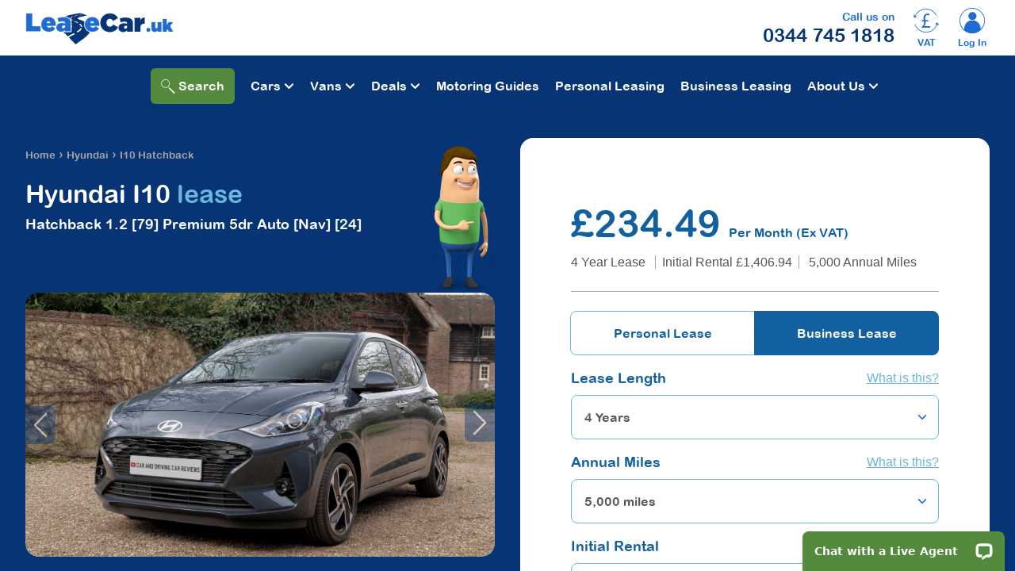

--- FILE ---
content_type: text/html; charset=UTF-8
request_url: https://leasecar.uk/car-leasing/hyundai/i10-hatchback/i10-hatchback-12-79-premium-5dr-auto-nav-2024/
body_size: 37042
content:
<!doctype html>
<html lang="en" class="no-js full-page">
<head>
	<title>Lease the Hyundai I10 Hatchback 1.2 [79] Premium 5dr Auto [Nav] [24]</title>
	<meta charset="utf-8">
	<meta name="viewport" content="width=device-width, initial-scale=1">
	<meta http-equiv="X-UA-Compatible" content="IE=edge">
	<meta name="description" content="Hyundai I10 Hatchback 1.2 [79] Premium 5dr Auto [Nav] [24] leasing deals. Find the perfect car at LeaseCar.uk."/>
<meta name="Identifier-URL" content="leasecar.uk">
<meta name="Publisher" content="Central Contracts Ltd">
<meta name="Publisher-Email" content="sales@centralcontracts.com">
<meta name="Coverage" content="UK"/>
<meta name="copyright" content="&copy; 2026 Central Contracts Ltd"/>
<link rel="canonical" href="https://leasecar.uk/car-leasing/hyundai/i10-hatchback/i10-hatchback-12-79-premium-5dr-auto-nav-2024/"><script>document.documentElement.classList.remove("no-js")</script>

<link rel="shortcut icon" href="/images/xfavicon.ico.pagespeed.ic.BvaFQqEaLu.webp">
<link href="/css/A.leasecar.min.css,qt=202507181630.pagespeed.cf.vW9cQhEFJ4.css" rel="stylesheet" crossorigin="anonymous">
<link rel="stylesheet" href="/css/A.bootstrap-ie11.css.pagespeed.cf.r1v_blmZGG.css" media="all and (-ms-high-contrast: active), (-ms-high-contrast: none)">
<link rel="stylesheet" href="/lcicons/lcicons.min.css,qt=202112162120.pagespeed.ce.mD6yyEcpEb.css">
<style media="screen">.glide{position:relative;width:100%;box-sizing:border-box}.glide *{box-sizing:inherit}.glide__track{overflow:hidden}.glide__slides{position:relative;width:100%;list-style:none;backface-visibility:hidden;transform-style:preserve-3d;touch-action:pan-Y;overflow:hidden;padding:0;white-space:nowrap;display:flex;flex-wrap:nowrap;will-change:auto}.glide__slides--dragging{user-select:none}.glide__slide{width:100%;height:100%;flex-shrink:0;white-space:normal;user-select:none;-webkit-touch-callout:none;-webkit-tap-highlight-color:transparent}.glide__slide a{user-select:none;-webkit-user-drag:none;-moz-user-select:none;-ms-user-select:none}.glide__arrows{-webkit-touch-callout:none;user-select:none}.glide__bullets{-webkit-touch-callout:none;user-select:none}.glide--rtl{direction:rtl}</style>
<link rel="preload" href="/fonts/ARLRDBD.TTF" as="font" crossorigin="anonymous"/>
<link rel="preload" href="/lcicons/fonts/lcicons.eot" as="font" type="font/eot" crossorigin>
<link rel="preload" href="/lcicons/fonts/lcicons.svg" as="font" type="font/svg" crossorigin>
<link rel="preload" href="/lcicons/fonts/lcicons.ttf" as="font" type="font/ttf" crossorigin>
<link rel="preload" href="/lcicons/fonts/lcicons.woff" as="font" type="font/woff" crossorigin>
<script src="/js/bootstrap.bundle.min.js.pagespeed.ce.iDGqCVzeyI.js" crossorigin="anonymous"></script>

<!-- required JavaScript polyfills for IE11 -->
<script nomodule crossorigin="anonymous" src="https://polyfill.io/v3/polyfill.min.js?features=default%2CNumber.parseInt%2CNumber.parseFloat%2CArray.prototype.find%2CArray.prototype.includes"></script>
<script nomodule>window.MSInputMethodContext&&document.documentMode&&document.write('<script src="https://cdn.jsdelivr.net/combine/npm/bootstrap@5.0.0-beta2/dist/js/bootstrap.bundle.min.js,npm/ie11-custom-properties@4,npm/element-qsa-scope@1"><\/script><script src="/js/picturefill.min.js" crossorigin="anonymous"><\/script>');</script>

<!-- TrustBox script -->
<script type="text/javascript" src="//widget.trustpilot.com/bootstrap/v5/tp.widget.bootstrap.min.js" async></script>
<!-- End TrustBox script -->

<script>dataLayer=[{'manufacturer':'Hyundai','car_id':'c104625','product_page':'product page','personal_price':'281.39 GBP','model':'I10 Hatchback','derivative':'1.2 [79] Premium 5dr Auto [Nav]','business_price':'234.49 GBP','fuel_type':'Petrol','transmission':'Automatic','lease_length':'48 Months','annual_mileage':'5000','initial_rental_period':'6 Months','page_type':'vehicle_derivative'},{'manufacturer':'Hyundai','car_id':'c104618','product_page':'product page','personal_price':'171.97 GBP','model':'I10 Hatchback','derivative':'1.0 [63] Advance 5dr [Nav]','business_price':'133.82 GBP','fuel_type':'Petrol','transmission':'Manual','lease_length':'48 Months','annual_mileage':'5000','initial_rental_period':'12 Months','page_type':'vehicle_derivative'},{'manufacturer':'Hyundai','car_id':'c104619','product_page':'product page','personal_price':'179.40 GBP','model':'I10 Hatchback','derivative':'1.0 [63] Advance 5dr Auto [Nav]','business_price':'138.31 GBP','fuel_type':'Petrol','transmission':'Automatic','lease_length':'48 Months','annual_mileage':'5000','initial_rental_period':'12 Months','page_type':'vehicle_derivative'},{'manufacturer':'Hyundai','car_id':'c102969','product_page':'product page','personal_price':'242.33 GBP','model':'I10 Hatchback','derivative':'1.0 Advance 5dr Auto','business_price':'201.94 GBP','fuel_type':'Petrol','transmission':'Automatic','lease_length':'48 Months','annual_mileage':'5000','initial_rental_period':'6 Months','page_type':'vehicle_derivative'},{'manufacturer':'Hyundai','car_id':'c102968','product_page':'product page','personal_price':'248.14 GBP','model':'I10 Hatchback','derivative':'1.0 Advance 5dr','business_price':'206.78 GBP','fuel_type':'Petrol','transmission':'Manual','lease_length':'48 Months','annual_mileage':'5000','initial_rental_period':'6 Months','page_type':'vehicle_derivative'},{'manufacturer':'Hyundai','car_id':'c102975','product_page':'product page','personal_price':'250.66 GBP','model':'I10 Hatchback','derivative':'1.2 Advance 5dr Auto','business_price':'208.88 GBP','fuel_type':'Petrol','transmission':'Automatic','lease_length':'48 Months','annual_mileage':'5000','initial_rental_period':'6 Months','page_type':'vehicle_derivative'},{'manufacturer':'Hyundai','car_id':'c102974','product_page':'product page','personal_price':'252.94 GBP','model':'I10 Hatchback','derivative':'1.2 Advance 5dr','business_price':'210.78 GBP','fuel_type':'Petrol','transmission':'Manual','lease_length':'48 Months','annual_mileage':'5000','initial_rental_period':'6 Months','page_type':'vehicle_derivative'},{'manufacturer':'Hyundai','car_id':'c102971','product_page':'product page','personal_price':'258.38 GBP','model':'I10 Hatchback','derivative':'1.0 Premium 5dr Auto','business_price':'215.32 GBP','fuel_type':'Petrol','transmission':'Automatic','lease_length':'48 Months','annual_mileage':'5000','initial_rental_period':'6 Months','page_type':'vehicle_derivative'},{'manufacturer':'Hyundai','car_id':'c102970','product_page':'product page','personal_price':'264.17 GBP','model':'I10 Hatchback','derivative':'1.0 Premium 5dr','business_price':'220.14 GBP','fuel_type':'Petrol','transmission':'Manual','lease_length':'48 Months','annual_mileage':'5000','initial_rental_period':'6 Months','page_type':'vehicle_derivative'},{'manufacturer':'Hyundai','car_id':'c104623','product_page':'product page','personal_price':'265.37 GBP','model':'I10 Hatchback','derivative':'1.2 [79] Advance 5dr Auto [Nav]','business_price':'221.14 GBP','fuel_type':'Petrol','transmission':'Automatic','lease_length':'48 Months','annual_mileage':'5000','initial_rental_period':'6 Months','page_type':'vehicle_derivative'},{'manufacturer':'Hyundai','car_id':'c102977','product_page':'product page','personal_price':'266.68 GBP','model':'I10 Hatchback','derivative':'1.2 Premium 5dr Auto','business_price':'222.23 GBP','fuel_type':'Petrol','transmission':'Automatic','lease_length':'48 Months','annual_mileage':'5000','initial_rental_period':'6 Months','page_type':'vehicle_derivative'},{'manufacturer':'Hyundai','car_id':'c104622','product_page':'product page','personal_price':'267.65 GBP','model':'I10 Hatchback','derivative':'1.2 [79] Advance 5dr [Nav]','business_price':'223.04 GBP','fuel_type':'Petrol','transmission':'Manual','lease_length':'48 Months','annual_mileage':'5000','initial_rental_period':'6 Months','page_type':'vehicle_derivative'},{'manufacturer':'Hyundai','car_id':'c102976','product_page':'product page','personal_price':'268.98 GBP','model':'I10 Hatchback','derivative':'1.2 Premium 5dr','business_price':'224.15 GBP','fuel_type':'Petrol','transmission':'Manual','lease_length':'48 Months','annual_mileage':'5000','initial_rental_period':'6 Months','page_type':'vehicle_derivative'},{'manufacturer':'Hyundai','car_id':'c102980','product_page':'product page','personal_price':'270.46 GBP','model':'I10 Hatchback','derivative':'1.0T N Line 5dr','business_price':'225.38 GBP','fuel_type':'Petrol','transmission':'Manual','lease_length':'48 Months','annual_mileage':'5000','initial_rental_period':'6 Months','page_type':'vehicle_derivative'},{'manufacturer':'Hyundai','car_id':'c102973','product_page':'product page','personal_price':'271.48 GBP','model':'I10 Hatchback','derivative':'1.0 Premium 5dr Auto [Nav]','business_price':'226.23 GBP','fuel_type':'Petrol','transmission':'Automatic','lease_length':'48 Months','annual_mileage':'5000','initial_rental_period':'6 Months','page_type':'vehicle_derivative'},{'manufacturer':'Hyundai','car_id':'c104621','product_page':'product page','personal_price':'273.10 GBP','model':'I10 Hatchback','derivative':'1.0 [63] Premium 5dr Auto [Nav]','business_price':'227.58 GBP','fuel_type':'Petrol','transmission':'Automatic','lease_length':'48 Months','annual_mileage':'5000','initial_rental_period':'6 Months','page_type':'vehicle_derivative'},{'manufacturer':'Hyundai','car_id':'c102972','product_page':'product page','personal_price':'273.77 GBP','model':'I10 Hatchback','derivative':'1.0 Premium 5dr [Nav]','business_price':'228.14 GBP','fuel_type':'Petrol','transmission':'Manual','lease_length':'48 Months','annual_mileage':'5000','initial_rental_period':'6 Months','page_type':'vehicle_derivative'},{'manufacturer':'Hyundai','car_id':'c104620','product_page':'product page','personal_price':'275.35 GBP','model':'I10 Hatchback','derivative':'1.0 [63] Premium 5dr [Nav]','business_price':'229.46 GBP','fuel_type':'Petrol','transmission':'Manual','lease_length':'48 Months','annual_mileage':'5000','initial_rental_period':'6 Months','page_type':'vehicle_derivative'},{'manufacturer':'Hyundai','car_id':'c102979','product_page':'product page','personal_price':'279.77 GBP','model':'I10 Hatchback','derivative':'1.2 Premium 5dr Auto [Nav]','business_price':'233.14 GBP','fuel_type':'Petrol','transmission':'Automatic','lease_length':'48 Months','annual_mileage':'5000','initial_rental_period':'6 Months','page_type':'vehicle_derivative'},{'manufacturer':'Hyundai','car_id':'c102978','product_page':'product page','personal_price':'282.07 GBP','model':'I10 Hatchback','derivative':'1.2 Premium 5dr [Nav]','business_price':'235.06 GBP','fuel_type':'Petrol','transmission':'Manual','lease_length':'48 Months','annual_mileage':'5000','initial_rental_period':'6 Months','page_type':'vehicle_derivative'},{'manufacturer':'Hyundai','car_id':'c102981','product_page':'product page','personal_price':'283.55 GBP','model':'I10 Hatchback','derivative':'1.0T N Line 5dr [Nav]','business_price':'236.29 GBP','fuel_type':'Petrol','transmission':'Manual','lease_length':'48 Months','annual_mileage':'5000','initial_rental_period':'6 Months','page_type':'vehicle_derivative'},{'manufacturer':'Hyundai','car_id':'c104624','product_page':'product page','personal_price':'283.69 GBP','model':'I10 Hatchback','derivative':'1.2 [79] Premium 5dr [Nav]','business_price':'236.41 GBP','fuel_type':'Petrol','transmission':'Manual','lease_length':'48 Months','annual_mileage':'5000','initial_rental_period':'6 Months','page_type':'vehicle_derivative'},{'manufacturer':'Hyundai','car_id':'c104626','product_page':'product page','personal_price':'285.13 GBP','model':'I10 Hatchback','derivative':'1.0T [90] N Line 5dr [Nav]','business_price':'237.61 GBP','fuel_type':'Petrol','transmission':'Manual','lease_length':'48 Months','annual_mileage':'5000','initial_rental_period':'6 Months','page_type':'vehicle_derivative'}]</script>
		<script type='application/ld+json'> 
		{
			"@context": "http://www.schema.org",
			"@type": "Organization",
			"name": "Lease Car",
			"url": "https://leasecar.uk/",
							"sameAs": [
			"https://www.facebook.com/LeaseCarUK",
"https://twitter.com/LeaseCar_UK",
"https://plus.google.com/104051313697563264832"				],
						"logo": "https://leasecar.uk/images/new-leaseCar-logo.png",
			"image": "https://leasecar.uk/images/new-leaseCar-logo.png",
			"description": "Car leasing and contract hire specialists for personal and business use",
		"contactPoint": [{
				"@type": "ContactPoint",
				"telephone": " +44 344 745 1818",
				"contactType": "customer support"
			}]
		}
		</script>
		<meta property="og:type" content="product"/>
<meta property="og:title" content="Lease the Hyundai I10 Hatchback 1.2 [79] Premium 5dr Auto [Nav] [24]"/>
<meta property="og:description" content="Hyundai I10 Hatchback 1.2 [79] Premium 5dr Auto [Nav] [24] leasing deals. Find the perfect car at LeaseCar.uk."/>
<meta property="og:url" content="https://leasecar.uk/car-leasing/hyundai/i10-hatchback/i10-hatchback-12-79-premium-5dr-auto-nav-2024/"/>
<meta property="og:image" content="https://leasecar.uk/images/large/cars/3/new_hyundaii10_2024_cd169%20%281%29.jpg"/>
<meta property="product:price.amount" content="234.49">
<meta property="product:price.currency" content="GBP">
<meta name="twitter:card" content="summary">
<meta name="twitter:title" content="Lease the Hyundai I10 Hatchback 1.2 [79] Premium 5dr Auto [Nav] [24]">
<meta name="twitter:site" content="@LeaseCar_UK">
<meta name="twitter:description" content="Hyundai I10 Hatchback 1.2 [79] Premium 5dr Auto [Nav] [24] leasing deals. Find the perfect car at LeaseCar.uk.">
<meta name="twitter:image" content="https://leasecar.uk/images/large/cars/3/new_hyundaii10_2024_cd169%20%281%29.jpg">
<meta name="twitter:image:alt" content="HYUNDAI I10 HATCHBACK 1.2 [79] Premium 5dr Auto [Nav] view 11">
	<script type="text/javascript" src="//c.webtrends-optimize.com/acs/accounts/b8944e95-c8d6-4a52-9ef6-bb5782d10870/js/wt.js"></script>
	
	<!-- Google Tag Manager -->
	<noscript><iframe src="//www.googletagmanager.com/ns.html?id=GTM-WJQRN7" height="0" width="0" style="display:none;visibility:hidden"></iframe></noscript>
	<script>(function(w,d,s,l,i){w[l]=w[l]||[];w[l].push({'gtm.start':new Date().getTime(),event:'gtm.js'});var f=d.getElementsByTagName(s)[0],j=d.createElement(s),dl=l!='dataLayer'?'&l='+l:'';j.async=true;j.src='//www.googletagmanager.com/gtm.js?id='+i+dl;f.parentNode.insertBefore(j,f);})(window,document,'script','dataLayer','GTM-WJQRN7');</script>
	<!-- End Google Tag Manager -->
		
</head><body class="derivative-page full-page lc009-v1"><noscript><meta HTTP-EQUIV="refresh" content="0;url='https://leasecar.uk/car-leasing/hyundai/i10-hatchback/i10-hatchback-12-79-premium-5dr-auto-nav-2024/?PageSpeed=noscript'" /><style><!--table,div,span,font,p{display:none} --></style><div style="display:block">Please click <a href="https://leasecar.uk/car-leasing/hyundai/i10-hatchback/i10-hatchback-12-79-premium-5dr-auto-nav-2024/?PageSpeed=noscript">here</a> if you are not redirected within a few seconds.</div></noscript>
<div class="full-page-main-wrap">
<div class="full-page-main">
<a name="top"></a>
	
	
		<div id="top-nav" class="container-fluid lh-1">
			<div class="row d-lg-none">
				<div class="col-12 top-trustpilot">
					<!-- TrustBox widget - Micro Star -->
					<div class="trustpilot-widget" data-locale="en-US" data-template-id="5419b732fbfb950b10de65e5" data-businessunit-id="51f791ee00006400056cb5f4" data-style-height="20px" data-style-width="100%">
						<a href="https://www.trustpilot.com/review/leasecar.uk" target="_blank" rel="noopener">Trustpilot</a>
					</div>
					<!-- End TrustBox widget -->
				</div>
			</div>
			<div class="row justify-content-between align-items-center">
				<div class="col-6 col-lg-4">
										<a href="/"><img width="188" height="40" class="img-fluid" src="/images/xnew-leaseCar-logo.png.pagespeed.ic.EPurga1edf.webp" alt="LeaseCar UK Logo" title="Lease A Vehicle"></a>
				</div>
				<div class="col-lg-4 d-none d-lg-flex justify-content-center text-center">
					<!-- TrustBox widget - Micro Star -->
					<div class="trustpilot-widget" data-locale="en-US" data-template-id="5419b732fbfb950b10de65e5" data-businessunit-id="51f791ee00006400056cb5f4" data-style-height="20px" data-style-width="100%">
						<a href="https://www.trustpilot.com/review/leasecar.uk" target="_blank" rel="noopener">Trustpilot</a>
					</div>
					<!-- End TrustBox widget -->
				</div>
				<div class="col-6 col-lg-4">
					<div class="row justify-content-end align-items-center">
																		<div class="col-4 col-sm-auto order-0 order-lg-1">
							<a href="#" class="text-center" id="nav-pricing" data-bs-toggle="modal" data-bs-target="#modal-business-personal"><i class="lc-ico lc-ico-pricechange fs-2-all"></i><div class="pt-1">VAT</div></a>
						</div>
												<div class="col-4 col-sm-auto order-1 order-lg-2 pe-lg-5">
							<a href="/my-account/" class="text-center"><i class="lc-ico lc-ico-account2 fs-2-all"></i><div class="pt-1">Log In</div></a>
						</div>
												<div class="col-4 col-sm-auto order-2 order-lg-0">
							<a class="header-tel text-center d-lg-none" href="tel:03447451818"><i class="lc-ico lc-ico-phone fs-2-all"></i><div class="pt-1">Call</div></a>
							<div class="d-none d-lg-block text-end">
								<div class="text-primary"><small>Call us on</small></div>
								<div class="fs-4"><a class="text-dark" href="tel:03447451818">0344 745 1818</a></div>
							</div>
						</div>
					</div>
				</div>
			</div>

			
		</div>
		
	<div class="nav-container sticky-top clearfix">
		
		<nav id="main-nav" class="main-nav position-relative site-1">
		
					
		  <input class="menu-search-btn" type="checkbox" id="menu-search-btn" autocomplete="off"> 
				  <label class="menu-search-icon" for="menu-search-btn"><div id="menu-search-btn-container" class="menu-search-btn-container"><i class="lc-ico lc-ico-search"></i> <span class="align-top d-none d-lg-inline">Search</span></div></label>
					
		  
		  <input class="menu-btn" type="checkbox" id="menu-btn" autocomplete="off">
		  <label class="menu-icon" for="menu-btn"><span class="navicon"></span></label>
		  
		  <div class="text-center pt-2 d-block d-lg-none">
					  </div>
		  
		  <ul class="menu">
							<li id="dropdown-trigger-cars" class="dropdown">
					
					<input class="dropdown-toggle-checkbox" type="checkbox" id="dropdown-toggle-cars" data-dropdown-menu="dropdown-menu-cars" data-dropdown-trigger="dropdown-trigger-cars" autocomplete="off">
					<label id="dropdown_link_cars" class="dropdown-toggle-checkbox-label" for="dropdown-toggle-cars">Cars</label>
					
					<ul id="dropdown-menu-cars" class="dropdown-menu dropdown-menu-makes-no-scroll dropdown-menu-makes-cars-no-scroll" aria-labelledby="dropdown_link_cars">
						<li><a class="dropdown-item" href="/car-leasing/abarth/">Abarth</a></li>
									<li><a class="dropdown-item" href="/car-leasing/alfa-romeo/">Alfa Romeo</a></li>
									<li><a class="dropdown-item" href="/car-leasing/alpine/">Alpine</a></li>
									<li><a class="dropdown-item" href="/car-leasing/audi/">Audi</a></li>
									<li class="clearfix"><a class="dropdown-item" href="/car-leasing/bmw/">BMW</a></li>
									<li><a class="dropdown-item" href="/car-leasing/bmw-alpina/">Bmw Alpina</a></li>
									<li><a class="dropdown-item" href="/car-leasing/byd/">Byd</a></li>
									<li><a class="dropdown-item" href="/car-leasing/changan/">Changan</a></li>
									<li><a class="dropdown-item" href="/car-leasing/chery/">Chery</a></li>
									<li class="clearfix"><a class="dropdown-item" href="/car-leasing/citroen/">Citroen</a></li>
									<li><a class="dropdown-item" href="/car-leasing/cupra/">Cupra</a></li>
									<li><a class="dropdown-item" href="/car-leasing/dacia/">Dacia</a></li>
									<li><a class="dropdown-item" href="/car-leasing/ds/">DS</a></li>
									<li><a class="dropdown-item" href="/car-leasing/fiat/">Fiat</a></li>
									<li class="clearfix"><a class="dropdown-item" href="/car-leasing/ford/">Ford</a></li>
									<li><a class="dropdown-item" href="/car-leasing/geely/">Geely</a></li>
									<li><a class="dropdown-item" href="/car-leasing/genesis/">Genesis</a></li>
									<li><a class="dropdown-item" href="/car-leasing/honda/">Honda</a></li>
									<li><a class="dropdown-item" href="/car-leasing/hyundai/">Hyundai</a></li>
									<li class="clearfix"><a class="dropdown-item" href="/car-leasing/jaecoo/">Jaecoo</a></li>
									<li><a class="dropdown-item" href="/car-leasing/jeep/">Jeep</a></li>
									<li><a class="dropdown-item" href="/car-leasing/kia/">Kia</a></li>
									<li><a class="dropdown-item" href="/car-leasing/land-rover/">Land Rover</a></li>
									<li><a class="dropdown-item" href="/car-leasing/leapmotor/">Leapmotor</a></li>
									<li class="clearfix"><a class="dropdown-item" href="/car-leasing/lexus/">Lexus</a></li>
									<li><a class="dropdown-item" href="/car-leasing/maserati/">Maserati</a></li>
									<li><a class="dropdown-item" href="/car-leasing/maxus/">Maxus</a></li>
									<li><a class="dropdown-item" href="/car-leasing/mazda/">Mazda</a></li>
									<li><a class="dropdown-item" href="/car-leasing/mercedes-benz/">Mercedes-Benz</a></li>
									<li class="clearfix"><a class="dropdown-item" href="/car-leasing/mg-motor-uk/">Mg Motor Uk</a></li>
									<li><a class="dropdown-item" href="/car-leasing/mini/">Mini</a></li>
									<li><a class="dropdown-item" href="/car-leasing/nissan/">Nissan</a></li>
									<li><a class="dropdown-item" href="/car-leasing/omoda/">Omoda</a></li>
									<li><a class="dropdown-item" href="/car-leasing/peugeot/">Peugeot</a></li>
									<li class="clearfix"><a class="dropdown-item" href="/car-leasing/polestar/">Polestar</a></li>
									<li><a class="dropdown-item" href="/car-leasing/porsche/">Porsche</a></li>
									<li><a class="dropdown-item" href="/car-leasing/renault/">Renault</a></li>
									<li><a class="dropdown-item" href="/car-leasing/seat/">Seat</a></li>
									<li><a class="dropdown-item" href="/car-leasing/skoda/">Skoda</a></li>
									<li class="clearfix"><a class="dropdown-item" href="/car-leasing/smart/">Smart</a></li>
									<li><a class="dropdown-item" href="/car-leasing/subaru/">Subaru</a></li>
									<li><a class="dropdown-item" href="/car-leasing/suzuki/">Suzuki</a></li>
									<li><a class="dropdown-item" href="/car-leasing/tesla/">Tesla</a></li>
									<li><a class="dropdown-item" href="/car-leasing/toyota/">Toyota</a></li>
									<li class="clearfix"><a class="dropdown-item" href="/car-leasing/vauxhall/">Vauxhall</a></li>
									<li><a class="dropdown-item" href="/car-leasing/volkswagen/">Volkswagen</a></li>
									<li><a class="dropdown-item" href="/car-leasing/volvo/">Volvo</a></li>
														</ul>
				</li>
									<li id="dropdown-trigger-vans" class="dropdown">
						
						<input class="dropdown-toggle-checkbox" type="checkbox" id="dropdown-toggle-vans" data-dropdown-menu="dropdown-menu-vans" data-dropdown-trigger="dropdown-trigger-vans" autocomplete="off">
						<label id="dropdown_link_vans" class="dropdown-toggle-checkbox-label" for="dropdown-toggle-vans">Vans</label>
						
						<ul id="dropdown-menu-vans" class="dropdown-menu dropdown-menu-makes-no-scroll dropdown-menu-makes-vans-no-scroll" aria-labelledby="dropdown_link_vans">
							<li><a class="dropdown-item" href="/van-leasing/citroen/">Citroen</a></li>
								<li><a class="dropdown-item" href="/van-leasing/dacia/">Dacia</a></li>
								<li><a class="dropdown-item" href="/van-leasing/fiat/">Fiat</a></li>
								<li><a class="dropdown-item" href="/van-leasing/ford/">Ford</a></li>
								<li class="clearfix"><a class="dropdown-item" href="/van-leasing/isuzu/">Isuzu</a></li>
								<li><a class="dropdown-item" href="/van-leasing/iveco/">Iveco</a></li>
								<li><a class="dropdown-item" href="/van-leasing/kgm/">Kgm</a></li>
								<li><a class="dropdown-item" href="/van-leasing/kia/">Kia</a></li>
								<li><a class="dropdown-item" href="/van-leasing/land-rover/">Land Rover</a></li>
								<li class="clearfix"><a class="dropdown-item" href="/van-leasing/man/">Man</a></li>
								<li><a class="dropdown-item" href="/van-leasing/maxus/">Maxus</a></li>
								<li><a class="dropdown-item" href="/van-leasing/mercedes-benz/">Mercedes-Benz</a></li>
								<li><a class="dropdown-item" href="/van-leasing/nissan/">Nissan</a></li>
								<li><a class="dropdown-item" href="/van-leasing/peugeot/">Peugeot</a></li>
								<li class="clearfix"><a class="dropdown-item" href="/van-leasing/renault/">Renault</a></li>
								<li><a class="dropdown-item" href="/van-leasing/renault-trucks-uk/">Renault Trucks Uk</a></li>
								<li><a class="dropdown-item" href="/van-leasing/toyota/">Toyota</a></li>
								<li><a class="dropdown-item" href="/van-leasing/vauxhall/">Vauxhall</a></li>
								<li><a class="dropdown-item" href="/van-leasing/volkswagen/">Volkswagen</a></li>
														</ul>
					</li>
											<li id="dropdown-trigger-deals" class="dropdown">
						
							<input class="dropdown-toggle-checkbox" type="checkbox" id="dropdown-toggle-deals" data-dropdown-menu="dropdown-menu-deals" data-dropdown-trigger="dropdown-trigger-deals" autocomplete="off">
							<label id="dropdown_link_deals" class="dropdown-toggle-checkbox-label" for="dropdown-toggle-deals">Deals</label>

							<ul id="dropdown-menu-deals" class="dropdown-menu dropdown-menu-deals-no-scroll" aria-labelledby="dropdown_link_deals">
								<li class="clearfix w-100 text-white ps-2 py-1 mt-3 mt-md-2" style="background-color: #053a55;">Car Deals</li><li><a href="/special-offers/">Special Offers</a></li>
									<li><a href="/stock-leasing-deals/">Stock Leasing Deals</a></li>
									<li class="clearfix"><a href="/green-car-leasing-deals/">Green Car Leasing Deals</a></li>
									<li><a href="/automatic-car-leasing-deals/">Automatic Car Leasing Deals</a></li>
									<li><a href="/7-seater-leasing/">7 seater leasing</a></li>
									<li class="clearfix"><a href="/can-you-put-a-private-plate-on-a-lease-car/">Can you put a private plate on a lease car?</a></li>
									<li><a href="/car-leasing-with-maintenance/">Car Leasing with Maintenance</a></li>
									<li><a href="/car-subscription/">Car Subscription</a></li>
									<li class="clearfix"><a href="/cheap-leasing-deals/">Cheap Leasing Deals</a></li>
									<li><a href="/diesel-car-leasing/">Diesel Car Leasing</a></li>
									<li><a href="/electric-vehicle-home-charging/">Electric Vehicle Home Charging</a></li>
									<li class="clearfix"><a href="/electric-vehicle-tools-and-videos/">Electric Vehicle Tools and Videos</a></li>
									<li><a href="/lease-cars-in-stock-soon/">Lease Cars In Stock Soon</a></li>
									<li><a href="/leasing-explained/">Leasing explained</a></li>
									<li class="clearfix"><a href="/low-initial-rental-car-leasing/">Low Initial Rental Car Leasing</a></li>
									<li><a href="/prestige-car-leasing/">Prestige Car Leasing</a></li>
									<li><a href="/sell-your-car-with-motorway/">Sell your car with Motorway</a></li>
									<li class="clearfix w-100 text-white ps-2 py-1 mt-3" style="background-color: #053a55;">Van Deals</li><li><a href="/van-leasing/">Van Leasing Offers</a></li><li class="clearfix"><a href="/crew-cab-leasing/">Crew Cab Leasing</a></li>
									<li><a href="/dropside-tipper-leasing/">Dropside Tipper Leasing</a></li>
									<li><a href="/large-van-leasing/">Large Van Leasing</a></li>
									<li class="clearfix"><a href="/medium-van-leasing/">Medium Van Leasing</a></li>
									<li><a href="/minibus-leasing/">Minibus leasing</a></li>
									<li><a href="/pickup-truck-leasing/">Pickup Truck Leasing</a></li>
									<li class="clearfix"><a href="/small-van-leasing/">Small Van Leasing</a></li>
									<li><a href="/van-leasing/stock-leasing-deals/">Stock Leasing Deals</a></li>
															  </ul>
						</li>
											<li><a href="/motoring-guides/">Motoring Guides</a></li>
											<li><a href="/motoring-guides/personal-contract-hire/">Personal Leasing</a></li>
												<li><a href="/motoring-guides/business-contract-hire/">Business Leasing</a></li>
						 
				
				<li class="dropdown">
					<input class="dropdown-toggle-checkbox" type="checkbox" id="dropdown-toggle-about" autocomplete="off">
					<label id="dropdown_link_about" class="dropdown-toggle-checkbox-label" for="dropdown-toggle-about">About Us</label>
				
					<ul class="dropdown-menu" aria-labelledby="dropdown_link_about_us">
						<li><a href="/about-us/">About Us</a></li>
													<li><a href="/blog/">Blog</a></li>
												<li><a href="/trust-compliance/">Trust &amp; Compliance</a></li>
						<li><a href="/contact-us/">Contact Us</a></li>
						<li><a href="/meet-the-team/">Meet the Team</a></li>
				  </ul>
				</li>
				
						  </ul>

		  		  <ul class="menu-search">
			<li class="w-100">
				<div class="container-fluid">
					<div class="row pt-lg-5">
						<div class="col-12 col-lg-6">
							<div class="row pb-1 pb-sm-5">
								<div class="col-12">
									<div class="find-make-model pb-4">
										<div class="find-make-model-header text-white text-center text-lg-start mb-3">Search for your perfect car</div>
										<div class="find-make-model-form position-relative clearfix">
																						<img id="find-make-model-img" src="/images/xmike_md.png.pagespeed.ic.u8dy_x-Aq6.webp" alt="Cartoon Guy Waving" width="142" height="256">
												
											<div id="make-model-container" class="float-start make-active">
												<select class="form-select" aria-label="Choose  Make" id="makelist" autocomplete="off">
													<option value="">Choose  Make</option>
													<option value="47156|" data-url="/car-leasing/abarth/" data-url-van="">Abarth</option><option value="1|" data-url="/car-leasing/alfa-romeo/" data-url-van="">Alfa Romeo</option><option value="89252|" data-url="/car-leasing/alpine/" data-url-van="">Alpine</option><option value="164|" data-url="/car-leasing/audi/" data-url-van="">Audi</option><option value="869|" data-url="/car-leasing/bmw/" data-url-van="">BMW</option><option value="95220|" data-url="/car-leasing/bmw-alpina/" data-url-van="">Bmw Alpina</option><option value="109123|" data-url="/car-leasing/byd/" data-url-van="">Byd</option><option value="115620|" data-url="/car-leasing/changan/" data-url-van="">Changan</option><option value="115677|" data-url="/car-leasing/chery/" data-url-van="">Chery</option><option value="1333|41" data-url="/car-leasing/citroen/" data-url-van="/van-leasing/citroen/">Citroen</option><option value="93381|" data-url="/car-leasing/cupra/" data-url-van="">Cupra</option><option value="1925|128" data-url="/car-leasing/dacia/" data-url-van="/van-leasing/dacia/">Dacia</option><option value="73811|" data-url="/car-leasing/ds/" data-url-van="">DS</option><option value="2193|175" data-url="/car-leasing/fiat/" data-url-van="/van-leasing/fiat/">Fiat</option><option value="2514|296" data-url="/car-leasing/ford/" data-url-van="/van-leasing/ford/">Ford</option><option value="115821|" data-url="/car-leasing/geely/" data-url-van="">Geely</option><option value="103856|" data-url="/car-leasing/genesis/" data-url-van="">Genesis</option><option value="4256|" data-url="/car-leasing/honda/" data-url-van="">Honda</option><option value="4537|" data-url="/car-leasing/hyundai/" data-url-van="">Hyundai</option><option value="|549" data-url="" data-url-van="/van-leasing/isuzu/">Isuzu</option><option value="|561" data-url="" data-url-van="/van-leasing/iveco/">Iveco</option><option value="113953|" data-url="/car-leasing/jaecoo/" data-url-van="">Jaecoo</option><option value="1283|" data-url="/car-leasing/jeep/" data-url-van="">Jeep</option><option value="|60419" data-url="" data-url-van="/van-leasing/kgm/">Kgm</option><option value="4835|607" data-url="/car-leasing/kia/" data-url-van="/van-leasing/kia/">Kia</option><option value="5088|616" data-url="/car-leasing/land-rover/" data-url-van="/van-leasing/land-rover/">Land Rover</option><option value="113883|" data-url="/car-leasing/leapmotor/" data-url-van="">Leapmotor</option><option value="5171|" data-url="/car-leasing/lexus/" data-url-van="">Lexus</option><option value="|43043" data-url="" data-url-van="/van-leasing/man/">Man</option><option value="5238|" data-url="/car-leasing/maserati/" data-url-van="">Maserati</option><option value="109015|49852" data-url="/car-leasing/maxus/" data-url-van="/van-leasing/maxus/">Maxus</option><option value="5261|" data-url="/car-leasing/mazda/" data-url-van="">Mazda</option><option value="5509|880" data-url="/car-leasing/mercedes-benz/" data-url-van="/van-leasing/mercedes-benz/">Mercedes-Benz</option><option value="44394|" data-url="/car-leasing/mg-motor-uk/" data-url-van="">Mg Motor Uk</option><option value="22439|" data-url="/car-leasing/mini/" data-url-van="">Mini</option><option value="6425|1042" data-url="/car-leasing/nissan/" data-url-van="/van-leasing/nissan/">Nissan</option><option value="111021|" data-url="/car-leasing/omoda/" data-url-van="">Omoda</option><option value="7104|1083" data-url="/car-leasing/peugeot/" data-url-van="/van-leasing/peugeot/">Peugeot</option><option value="97846|" data-url="/car-leasing/polestar/" data-url-van="">Polestar</option><option value="7983|" data-url="/car-leasing/porsche/" data-url-van="">Porsche</option><option value="8219|1268" data-url="/car-leasing/renault/" data-url-van="/van-leasing/renault/">Renault</option><option value="|3271" data-url="" data-url-van="/van-leasing/renault-trucks-uk/">Renault Trucks Uk</option><option value="9909|" data-url="/car-leasing/seat/" data-url-van="">Seat</option><option value="10172|" data-url="/car-leasing/skoda/" data-url-van="">Skoda</option><option value="21223|" data-url="/car-leasing/smart/" data-url-van="">Smart</option><option value="10251|" data-url="/car-leasing/subaru/" data-url-van="">Subaru</option><option value="10383|" data-url="/car-leasing/suzuki/" data-url-van="">Suzuki</option><option value="51182|" data-url="/car-leasing/tesla/" data-url-van="">Tesla</option><option value="10519|1436" data-url="/car-leasing/toyota/" data-url-van="/van-leasing/toyota/">Toyota</option><option value="10968|1477" data-url="/car-leasing/vauxhall/" data-url-van="/van-leasing/vauxhall/">Vauxhall</option><option value="12243|1567" data-url="/car-leasing/volkswagen/" data-url-van="/van-leasing/volkswagen/">Volkswagen</option><option value="12764|" data-url="/car-leasing/volvo/" data-url-van="">Volvo</option>												</select>
												<select class="form-select text-truncate" id="modellist" autocomplete="off" disabled>
													<option value="">Any Model</option>
												</select>
											</div>
											<div class="float-end">
												<a id="modellist-go" href="javascript: void(0);" class="is-disabled"><button class="btn btn-success" disabled>Go</button></a>
											</div>
										</div>
									</div>
								</div>
							
								<div class="col-12">
									<div class="budget-search">
										<div class="text-white text-center text-lg-start pb-2">Budget</div>
										<div class="budget-form">
											<form method="post" name="frm-cars-by-price" id="frm-cars-by-price" action="/cars-by-price/" onsubmit="return submit_price_form();">
																								<div class="d-flex align-items-center">
													<div class="flex-grow-1">
														<div class="d-flex">
															<div class="pe-1">
																<select class="form-select text-md-end" name="car-or-van-price" id="search-car-or-van-price" autocomplete="off">
																	<option value="car">Car</option>
																	<option value="van">Van</option>
																</select>
															</div>
															<div class="pe-1">
																<select class="form-select text-md-end" name="min-price" id="search-min-price" autocomplete="off">
																	<option value="">From</option>
																	<option value="0">&#163;0</option><option value="50">&#163;50</option><option value="100">&#163;100</option><option value="150">&#163;150</option><option value="200">&#163;200</option><option value="250">&#163;250</option><option value="300">&#163;300</option><option value="350">&#163;350</option><option value="400">&#163;400</option><option value="450">&#163;450</option><option value="500">&#163;500</option><option value="550">&#163;550</option><option value="600">&#163;600</option><option value="650">&#163;650</option><option value="700">&#163;700</option><option value="750">&#163;750</option><option value="800">&#163;800</option><option value="850">&#163;850</option><option value="900">&#163;900</option><option value="950">&#163;950</option><option value="1000">&#163;1000</option><option value="1100">&#163;1100</option><option value="1200">&#163;1200</option><option value="1300">&#163;1300</option><option value="1400">&#163;1400</option><option value="1500">&#163;1500</option><option value="1600">&#163;1600</option><option value="1700">&#163;1700</option><option value="1800">&#163;1800</option><option value="1900">&#163;1900</option><option value="2000">&#163;2000</option>																</select>
															</div>
															<div>
																<select class="form-select text-md-end" type="number" name="max-price" id="search-max-price" autocomplete="off">
																	<option value="">To</option>
																	<option value="100">&#163;100</option><option value="150">&#163;150</option><option value="200">&#163;200</option><option value="250">&#163;250</option><option value="300">&#163;300</option><option value="350">&#163;350</option><option value="400">&#163;400</option><option value="450">&#163;450</option><option value="500">&#163;500</option><option value="550">&#163;550</option><option value="600">&#163;600</option><option value="650">&#163;650</option><option value="700">&#163;700</option><option value="750">&#163;750</option><option value="800">&#163;800</option><option value="850">&#163;850</option><option value="900">&#163;900</option><option value="950">&#163;950</option><option value="1000">&#163;1000</option><option value="1100">&#163;1100</option><option value="1200">&#163;1200</option><option value="1300">&#163;1300</option><option value="1400">&#163;1400</option><option value="1500">&#163;1500</option><option value="1600">&#163;1600</option><option value="1700">&#163;1700</option><option value="1800">&#163;1800</option><option value="1900">&#163;1900</option><option value="2000">&#163;2000</option>																</select>
															</div>
														</div>
													</div>
													<div class="text-end">
														<button id="cars-by-price-btn" class="btn btn-success" disabled>Go</button>
													</div>
												</div>
																							</form>
										</div>
									</div>
								</div>
							</div>
						</div>
						
												<div class="col-12 col-lg-6 pt-lg-5">
				
							<div class="row row-cols-3 text-white">
								<div class="col text-center">
									<a href="/car-types/hatchback/">
										<div class="car-types-img mb-2"><img class="mx-auto" src="/images/xcaricon-hatchback.png.pagespeed.ic.MhpmKtAfKT.webp" alt="Hatchback" width="89" height="40"></div>
										<span class="d-block mb-2 text-white alt-font">Hatchback</span>
									</a>
								</div>
								<div class="col text-center">
									<a href="/car-types/citycar/">
										<div class="car-types-img mb-2"><img class="mx-auto" src="/images/xcaricon-city-car.png.pagespeed.ic.69MTN1dHlK.webp" alt="City Car" width="89" height="40"></div>
										<span class="d-block mb-2 text-white alt-font">City Car</span>
									</a>
								</div>
								<div class="col text-center">
									<a href="/car-types/saloon/">
										<div class="car-types-img mb-2"><img class="mx-auto" src="/images/xcaricon-saloon.png.pagespeed.ic.H1vLWZOP-_.webp" alt="Saloon" width="89" height="40"></div>
										<span class="d-block mb-2 text-white alt-font">Saloon</span>
									</a>
								</div>
								<div class="col text-center">
									<a href="/car-types/estate/">
										<div class="car-types-img mb-2"><img class="mx-auto" src="/images/xcaricon-estate.png.pagespeed.ic.dG4-Rjg-F2.webp" alt="Estate" width="89" height="40"></div>
										<span class="d-block mb-2 text-white alt-font">Estate</span>
									</a>
								</div>
								<div class="col text-center">
									<a href="/car-types/4x4/">
										<div class="car-types-img mb-2"><img class="mx-auto" src="/images/xcaricon-4x4.png.pagespeed.ic.cOghOGCtOL.webp" alt="SUV" width="89" height="40"></div>
										<span class="d-block mb-2 text-white alt-font">SUV</span>
									</a>
								</div>
								<div class="col text-center">
									<a href="/car-types/mpv/">
										<div class="car-types-img mb-2"><img class="mx-auto" src="/images/xcaricon-mpv.png.pagespeed.ic.90mNxm-NJL.webp" alt="MPV" width="89" height="49"></div>
										<span class="d-block mb-2 text-white alt-font">MPV</span>
									</a>
								</div>
								<div class="col text-center">
									<a href="/car-types/convertible/">
										<div class="car-types-img mb-2"><img class="mx-auto" src="/images/xcaricon-sports.png.pagespeed.ic.CXw2T6STjC.webp" alt="Convertible" width="89" height="40"></div>
										<span class="d-block mb-2 text-white alt-font">Convertible</span>
									</a>
								</div>
								<div class="col text-center">
									<a href="/car-types/coupe/">
										<div class="car-types-img mb-2"><img class="mx-auto" src="/images/xcaricon-coupe.png.pagespeed.ic.dUP8Ggh_OJ.webp" alt="Coupe" width="89" height="40"></div>
										<span class="d-block mb-2 text-white alt-font">Coupe</span>
									</a>
								</div>
								<div class="col text-center">
									<a href="/van-leasing/">
										<div class="car-types-img mb-2"><img class="mx-auto" src="/images/xcaricon-van.png.pagespeed.ic.vRlK9rliIX.webp" alt="Van" width="89" height="49"></div>
										<span class="d-block mb-2 text-white alt-font">Van</span>
									</a>
								</div>
							</div>
							
						</div>
												
					</div>
					
				</div>
			</li>
		  </ul>
		  		  
		</nav>
	</div>

<div class="row gx-0">
	
	<div class="col-12 col-lg-6 bg-white">
		

		
			<div class="d-flex flex-column bg-dark">
				<div class="derivative-top-left-col">
					
					<div class="pt-2 d-none d-lg-block">
						<div class="breadcrumb-rev">
							<ul class="breadcrumb">
							  <li class="d-none d-lg-inline-block"><a href="/">Home</a></li>
							  <li><a href="/car-leasing/hyundai/">Hyundai</a></li>
							  <li><a href="/car-leasing/hyundai/i10-hatchback/">I10 Hatchback</a></li>
							</ul>
						</div>
					</div>
											<h1 class="h3 f2-lg-2-0 text-white mb-0 mb-lg-2 pt-3 pt-lg-1">Hyundai I10 <b class="text-info">lease</b>
										<span class="d-block text-white mt-2 lh-sm fs-lg-1-125">Hatchback 1.2 [79] Premium 5dr Auto [Nav] [24]</span>
					</h1>
										
				</div>
				<div class="derivative-main-image-background">
					
					<div class="position-relative">
					
												
						<div id="derivative-top-carousel" class="carousel slide" data-bs-ride="carousel">
							<div class="carousel-inner">
																		<div class="carousel-item active">
											<div class="ratio ratio-16x9 w-100">
												<div>
													<picture>
														<source media="(min-width: 501px)" srcset="/images/large/cars/3/new_hyundaii10_2024_cd169%20(1).jpg">														<img src="/images/main/cars/3/xnew_hyundaii10_2024_cd169,P20,281,29.jpg.pagespeed.ic.Tnr8cqgH5w.webp" width="800" height="450" title="HYUNDAI I10 HATCHBACK 1.2 [79] Premium 5dr Auto [Nav] view 11" alt="HYUNDAI I10 HATCHBACK 1.2 [79] Premium 5dr Auto [Nav] view 11" class="position-relative img-fluid w-100">
													</picture>
												</div>										
											</div>
										</div>
																			<div class="carousel-item">
											<div class="ratio ratio-16x9 w-100">
												<div>
													<picture>
														<source media="(min-width: 501px)" srcset="/images/large/cars/3/new_hyundaii10_2020_cd169%20(14).jpg">														<img src="/images/main/cars/3/xnew_hyundaii10_2020_cd169,P20,2814,29.jpg.pagespeed.ic.fA4CcFiPOj.webp" width="800" height="450" title="HYUNDAI I10 HATCHBACK 1.2 [79] Premium 5dr Auto [Nav] view 1" alt="HYUNDAI I10 HATCHBACK 1.2 [79] Premium 5dr Auto [Nav] view 1" class="position-relative img-fluid w-100">
													</picture>
												</div>										
											</div>
										</div>
																			<div class="carousel-item">
											<div class="ratio ratio-16x9 w-100">
												<div>
													<picture>
														<source media="(min-width: 501px)" srcset="/images/large/cars/3/new_hyundaii10_2020_cd169%20(16).jpg">														<img src="/images/main/cars/3/xnew_hyundaii10_2020_cd169,P20,2816,29.jpg.pagespeed.ic.J2LuOqVb6H.webp" width="800" height="450" title="HYUNDAI I10 HATCHBACK 1.2 [79] Premium 5dr Auto [Nav] view 2" alt="HYUNDAI I10 HATCHBACK 1.2 [79] Premium 5dr Auto [Nav] view 2" class="position-relative img-fluid w-100">
													</picture>
												</div>										
											</div>
										</div>
																			<div class="carousel-item">
											<div class="ratio ratio-16x9 w-100">
												<div>
													<picture>
														<source media="(min-width: 501px)" srcset="/images/large/cars/3/new_hyundaii10_2020_cd169%20(17).jpg">														<img src="/images/main/cars/3/xnew_hyundaii10_2020_cd169,P20,2817,29.jpg.pagespeed.ic.jHYhLAxLIc.webp" width="800" height="450" title="HYUNDAI I10 HATCHBACK 1.2 [79] Premium 5dr Auto [Nav] view 3" alt="HYUNDAI I10 HATCHBACK 1.2 [79] Premium 5dr Auto [Nav] view 3" class="position-relative img-fluid w-100">
													</picture>
												</div>										
											</div>
										</div>
																			<div class="carousel-item">
											<div class="ratio ratio-16x9 w-100">
												<div>
													<picture>
														<source media="(min-width: 501px)" srcset="/images/large/cars/3/new_hyundaii10_2020_cd169%20(18).jpg">														<img src="/images/main/cars/3/xnew_hyundaii10_2020_cd169,P20,2818,29.jpg.pagespeed.ic.J-iRMGeBOu.webp" width="800" height="450" title="HYUNDAI I10 HATCHBACK 1.2 [79] Premium 5dr Auto [Nav] view 4" alt="HYUNDAI I10 HATCHBACK 1.2 [79] Premium 5dr Auto [Nav] view 4" class="position-relative img-fluid w-100">
													</picture>
												</div>										
											</div>
										</div>
																			<div class="carousel-item">
											<div class="ratio ratio-16x9 w-100">
												<div>
													<picture>
														<source media="(min-width: 501px)" srcset="/images/large/cars/3/new_hyundaii10_2020_cd169%20(19).jpg">														<img src="/images/main/cars/3/xnew_hyundaii10_2020_cd169,P20,2819,29.jpg.pagespeed.ic.gH11HW7uPh.webp" width="800" height="450" title="HYUNDAI I10 HATCHBACK 1.2 [79] Premium 5dr Auto [Nav] view 5" alt="HYUNDAI I10 HATCHBACK 1.2 [79] Premium 5dr Auto [Nav] view 5" class="position-relative img-fluid w-100">
													</picture>
												</div>										
											</div>
										</div>
																			<div class="carousel-item">
											<div class="ratio ratio-16x9 w-100">
												<div>
													<picture>
														<source media="(min-width: 501px)" srcset="/images/large/cars/3/new_hyundaii10_2020_cd169%20(4).jpg">														<img src="/images/main/cars/3/xnew_hyundaii10_2020_cd169,P20,284,29.jpg.pagespeed.ic.4kaZ1LIbF8.webp" width="800" height="450" title="HYUNDAI I10 HATCHBACK 1.2 [79] Premium 5dr Auto [Nav] view 6" alt="HYUNDAI I10 HATCHBACK 1.2 [79] Premium 5dr Auto [Nav] view 6" class="position-relative img-fluid w-100">
													</picture>
												</div>										
											</div>
										</div>
																			<div class="carousel-item">
											<div class="ratio ratio-16x9 w-100">
												<div>
													<picture>
														<source media="(min-width: 501px)" srcset="/images/large/cars/3/new_hyundaii10_2020_cd169%20(5).jpg">														<img src="/images/main/cars/3/xnew_hyundaii10_2020_cd169,P20,285,29.jpg.pagespeed.ic.VvYKIuv4qf.webp" width="800" height="450" title="HYUNDAI I10 HATCHBACK 1.2 [79] Premium 5dr Auto [Nav] view 7" alt="HYUNDAI I10 HATCHBACK 1.2 [79] Premium 5dr Auto [Nav] view 7" class="position-relative img-fluid w-100">
													</picture>
												</div>										
											</div>
										</div>
																			<div class="carousel-item">
											<div class="ratio ratio-16x9 w-100">
												<div>
													<picture>
														<source media="(min-width: 501px)" srcset="/images/large/cars/3/new_hyundaii10_2020_cd169%20(6).jpg">														<img src="/images/main/cars/3/xnew_hyundaii10_2020_cd169,P20,286,29.jpg.pagespeed.ic.mw7ZRDa0qk.webp" width="800" height="450" title="HYUNDAI I10 HATCHBACK 1.2 [79] Premium 5dr Auto [Nav] view 8" alt="HYUNDAI I10 HATCHBACK 1.2 [79] Premium 5dr Auto [Nav] view 8" class="position-relative img-fluid w-100">
													</picture>
												</div>										
											</div>
										</div>
																			<div class="carousel-item">
											<div class="ratio ratio-16x9 w-100">
												<div>
													<picture>
														<source media="(min-width: 501px)" srcset="/images/large/cars/3/new_hyundaii10_2020_cd169%20(9).jpg">														<img src="/images/main/cars/3/xnew_hyundaii10_2020_cd169,P20,289,29.jpg.pagespeed.ic.bKtHfZvevQ.webp" width="800" height="450" title="HYUNDAI I10 HATCHBACK 1.2 [79] Premium 5dr Auto [Nav] view 9" alt="HYUNDAI I10 HATCHBACK 1.2 [79] Premium 5dr Auto [Nav] view 9" class="position-relative img-fluid w-100">
													</picture>
												</div>										
											</div>
										</div>
																			<div class="carousel-item">
											<div class="ratio ratio-16x9 w-100">
												<div>
													<picture>
														<source media="(min-width: 501px)" srcset="/images/large/cars/3/new_hyundaii10_2020_cd169.jpg">														<img src="/images/main/cars/3/xnew_hyundaii10_2020_cd169.jpg.pagespeed.ic.cYVwyNoSj-.webp" width="800" height="450" title="HYUNDAI I10 HATCHBACK 1.2 [79] Premium 5dr Auto [Nav] view 10" alt="HYUNDAI I10 HATCHBACK 1.2 [79] Premium 5dr Auto [Nav] view 10" class="position-relative img-fluid w-100">
													</picture>
												</div>										
											</div>
										</div>
																			<div class="carousel-item">
											<div class="ratio ratio-16x9 w-100">
												<div>
													<picture>
														<source media="(min-width: 501px)" srcset="/images/large/cars/3/new_hyundaii10_2024_cd169%20(3).jpg">														<img src="/images/main/cars/3/xnew_hyundaii10_2024_cd169,P20,283,29.jpg.pagespeed.ic.ftsbsiSz3U.webp" width="800" height="450" title="HYUNDAI I10 HATCHBACK 1.2 [79] Premium 5dr Auto [Nav] view 11" alt="HYUNDAI I10 HATCHBACK 1.2 [79] Premium 5dr Auto [Nav] view 11" class="position-relative img-fluid w-100">
													</picture>
												</div>										
											</div>
										</div>
																			<div class="carousel-item">
											<div class="ratio ratio-16x9 w-100">
												<div>
													<picture>
														<source media="(min-width: 501px)" srcset="/images/large/cars/3/new_hyundaii10_2024_cd169%20(10).jpg">														<img src="/images/main/cars/3/xnew_hyundaii10_2024_cd169,P20,2810,29.jpg.pagespeed.ic.Ly28xRulUQ.webp" width="800" height="450" title="HYUNDAI I10 HATCHBACK 1.2 [79] Premium 5dr Auto [Nav] view 12" alt="HYUNDAI I10 HATCHBACK 1.2 [79] Premium 5dr Auto [Nav] view 12" class="position-relative img-fluid w-100">
													</picture>
												</div>										
											</div>
										</div>
																			<div class="carousel-item">
											<div class="ratio ratio-16x9 w-100">
												<div>
													<picture>
														<source media="(min-width: 501px)" srcset="/images/large/cars/3/new_hyundaii10_2024_cd169%20(4).jpg">														<img src="/images/main/cars/3/xnew_hyundaii10_2024_cd169,P20,284,29.jpg.pagespeed.ic.wVf1y_zCYU.webp" width="800" height="450" title="HYUNDAI I10 HATCHBACK 1.2 [79] Premium 5dr Auto [Nav] view 12" alt="HYUNDAI I10 HATCHBACK 1.2 [79] Premium 5dr Auto [Nav] view 12" class="position-relative img-fluid w-100">
													</picture>
												</div>										
											</div>
										</div>
																			<div class="carousel-item">
											<div class="ratio ratio-16x9 w-100">
												<div>
													<picture>
														<source media="(min-width: 501px)" srcset="/images/large/cars/3/new_hyundaii10_2024_cd169%20(11).jpg">														<img src="/images/main/cars/3/xnew_hyundaii10_2024_cd169,P20,2811,29.jpg.pagespeed.ic.s-xiDZ9Qp7.webp" width="800" height="450" title="HYUNDAI I10 HATCHBACK 1.2 [79] Premium 5dr Auto [Nav] view 13" alt="HYUNDAI I10 HATCHBACK 1.2 [79] Premium 5dr Auto [Nav] view 13" class="position-relative img-fluid w-100">
													</picture>
												</div>										
											</div>
										</div>
																			<div class="carousel-item">
											<div class="ratio ratio-16x9 w-100">
												<div>
													<picture>
														<source media="(min-width: 501px)" srcset="/images/large/cars/3/new_hyundaii10_2024_cd169%20(12).jpg">														<img src="/images/main/cars/3/xnew_hyundaii10_2024_cd169,P20,2812,29.jpg.pagespeed.ic.IyAUwXnBOE.webp" width="800" height="450" title="HYUNDAI I10 HATCHBACK 1.2 [79] Premium 5dr Auto [Nav] view 14" alt="HYUNDAI I10 HATCHBACK 1.2 [79] Premium 5dr Auto [Nav] view 14" class="position-relative img-fluid w-100">
													</picture>
												</div>										
											</div>
										</div>
																			<div class="carousel-item">
											<div class="ratio ratio-16x9 w-100">
												<div>
													<picture>
														<source media="(min-width: 501px)" srcset="/images/large/cars/3/new_hyundaii10_2024_cd169%20(13).jpg">														<img src="/images/main/cars/3/xnew_hyundaii10_2024_cd169,P20,2813,29.jpg.pagespeed.ic.mLGr-KUta_.webp" width="800" height="450" title="HYUNDAI I10 HATCHBACK 1.2 [79] Premium 5dr Auto [Nav] view 15" alt="HYUNDAI I10 HATCHBACK 1.2 [79] Premium 5dr Auto [Nav] view 15" class="position-relative img-fluid w-100">
													</picture>
												</div>										
											</div>
										</div>
																			<div class="carousel-item">
											<div class="ratio ratio-16x9 w-100">
												<div>
													<picture>
														<source media="(min-width: 501px)" srcset="/images/large/cars/3/new_hyundaii10_2024_cd169%20(14).jpg">														<img src="/images/main/cars/3/xnew_hyundaii10_2024_cd169,P20,2814,29.jpg.pagespeed.ic.-GZ4fsVgD8.webp" width="800" height="450" title="HYUNDAI I10 HATCHBACK 1.2 [79] Premium 5dr Auto [Nav] view 16" alt="HYUNDAI I10 HATCHBACK 1.2 [79] Premium 5dr Auto [Nav] view 16" class="position-relative img-fluid w-100">
													</picture>
												</div>										
											</div>
										</div>
																			<div class="carousel-item">
											<div class="ratio ratio-16x9 w-100">
												<div>
													<picture>
														<source media="(min-width: 501px)" srcset="/images/large/cars/3/new_hyundaii10_2024_cd169%20(15).jpg">														<img src="/images/main/cars/3/xnew_hyundaii10_2024_cd169,P20,2815,29.jpg.pagespeed.ic.9zy2rw4aCF.webp" width="800" height="450" title="HYUNDAI I10 HATCHBACK 1.2 [79] Premium 5dr Auto [Nav] view 17" alt="HYUNDAI I10 HATCHBACK 1.2 [79] Premium 5dr Auto [Nav] view 17" class="position-relative img-fluid w-100">
													</picture>
												</div>										
											</div>
										</div>
																			<div class="carousel-item">
											<div class="ratio ratio-16x9 w-100">
												<div>
													<picture>
														<source media="(min-width: 501px)" srcset="/images/large/cars/3/new_hyundaii10_2024_cd169%20(16).jpg">														<img src="/images/main/cars/3/xnew_hyundaii10_2024_cd169,P20,2816,29.jpg.pagespeed.ic.7WUmhO6eJi.webp" width="800" height="450" title="HYUNDAI I10 HATCHBACK 1.2 [79] Premium 5dr Auto [Nav] view 18" alt="HYUNDAI I10 HATCHBACK 1.2 [79] Premium 5dr Auto [Nav] view 18" class="position-relative img-fluid w-100">
													</picture>
												</div>										
											</div>
										</div>
																			<div class="carousel-item">
											<div class="ratio ratio-16x9 w-100">
												<div>
													<picture>
														<source media="(min-width: 501px)" srcset="/images/large/cars/3/new_hyundaii10_2024_cd169%20(17).jpg">														<img src="/images/main/cars/3/xnew_hyundaii10_2024_cd169,P20,2817,29.jpg.pagespeed.ic.igUs4UygZa.webp" width="800" height="450" title="HYUNDAI I10 HATCHBACK 1.2 [79] Premium 5dr Auto [Nav] view 19" alt="HYUNDAI I10 HATCHBACK 1.2 [79] Premium 5dr Auto [Nav] view 19" class="position-relative img-fluid w-100">
													</picture>
												</div>										
											</div>
										</div>
																			<div class="carousel-item">
											<div class="ratio ratio-16x9 w-100">
												<div>
													<picture>
														<source media="(min-width: 501px)" srcset="/images/large/cars/3/new_hyundaii10_2024_cd169%20(20).jpg">														<img src="/images/main/cars/3/xnew_hyundaii10_2024_cd169,P20,2820,29.jpg.pagespeed.ic.urvyYlL5_c.webp" width="800" height="450" title="HYUNDAI I10 HATCHBACK 1.2 [79] Premium 5dr Auto [Nav] view 20" alt="HYUNDAI I10 HATCHBACK 1.2 [79] Premium 5dr Auto [Nav] view 20" class="position-relative img-fluid w-100">
													</picture>
												</div>										
											</div>
										</div>
																			<div class="carousel-item">
											<div class="ratio ratio-16x9 w-100">
												<div>
													<picture>
																												<img src="/images/main/cars/1/3/100104625/xhyundai_i10_hatchback_1_2__79__premium_5dr_auto__nav__front_view.jpeg.pagespeed.ic.Xtm9_ZFeE3.webp" width="750" height="500" title="hyundai i10 hatchback 1.2 [79] premium 5dr auto [nav] front view" alt="hyundai i10 hatchback 1.2 [79] premium 5dr auto [nav] front view" class="position-relative img-fluid w-100">
													</picture>
												</div>										
											</div>
										</div>
																			<div class="carousel-item">
											<div class="ratio ratio-16x9 w-100">
												<div>
													<picture>
																												<img src="/images/main/cars/1/4/100104625/xhyundai_i10_hatchback_1_2__79__premium_5dr_auto__nav__detail_view.jpeg.pagespeed.ic.7VKT7bfXxE.webp" width="750" height="500" title="hyundai i10 hatchback 1.2 [79] premium 5dr auto [nav] detail view" alt="hyundai i10 hatchback 1.2 [79] premium 5dr auto [nav] detail view" class="position-relative img-fluid w-100">
													</picture>
												</div>										
											</div>
										</div>
																			<div class="carousel-item">
											<div class="ratio ratio-16x9 w-100">
												<div>
													<picture>
																												<img src="/images/main/cars/1/5/100104625/xhyundai_i10_hatchback_1_2__79__premium_5dr_auto__nav__back_view.jpeg.pagespeed.ic.BAvBYFTS6N.webp" width="750" height="500" title="hyundai i10 hatchback 1.2 [79] premium 5dr auto [nav] back view" alt="hyundai i10 hatchback 1.2 [79] premium 5dr auto [nav] back view" class="position-relative img-fluid w-100">
													</picture>
												</div>										
											</div>
										</div>
																			<div class="carousel-item">
											<div class="ratio ratio-16x9 w-100">
												<div>
													<picture>
																												<img src="/images/main/cars/1/6/100104625/xhyundai_i10_hatchback_1_2__79__premium_5dr_auto__nav__inside_view.jpeg.pagespeed.ic.Rn4SvF1Tsv.webp" width="750" height="500" title="hyundai i10 hatchback 1.2 [79] premium 5dr auto [nav] inside view" alt="hyundai i10 hatchback 1.2 [79] premium 5dr auto [nav] inside view" class="position-relative img-fluid w-100">
													</picture>
												</div>										
											</div>
										</div>
																</div>
							<button class="carousel-control-prev derivative-top-carousel-control-prev" type="button" data-bs-target="#derivative-top-carousel" data-bs-slide="prev">
								<span class="carousel-control-prev-icon derivative-top-carousel-control-prev-icon" aria-hidden="true"></span>
								<span class="visually-hidden">Previous</span>
							</button>
							<button class="carousel-control-next derivative-top-carousel-control-next" type="button" data-bs-target="#derivative-top-carousel" data-bs-slide="next">
								<span class="carousel-control-next-icon derivative-top-carousel-control-next-icon" aria-hidden="true"></span>
								<span class="visually-hidden">Next</span>
							</button>
						</div>
						
												
					</div>
					
				</div>
				
				<div class="derivative-watch-video-pad mb-4 position-relative bg-transparent">
										<div class="derivative-watch-video top-50 start-0 translate-middle-y">
						<div class="row m-0 p-0">
							<div class="p-0">
								<div class="container-xl">
									<div class="d-flex align-items-center">
										<a class="btn-derivative-video-play" href="#" data-vid="https://www.caranddriving.com/cdwebsite/player.aspx?w=450&id=10324&cid=centralcontracts"><img src="/images/xvideo_play_button.png.pagespeed.ic.JciSosmw6n.webp" alt="Watch video button" width="56" height="56"></a>
										<div class="ps-3 text-white"><a href="#" data-vid="https://www.caranddriving.com/cdwebsite/player.aspx?w=450&id=10324&cid=centralcontracts" class="btn-derivative-video-play text-white">Watch I10 Review</a></div>
									</div>
								</div>
							</div>
						</div>
					</div>
									</div>
				
			</div>
			
		
	</div>
	<div class="col-12 col-lg-6 bg-white">
		<div class="bg-white pt-3 pb-lg-3">
			<div class="container-fluid container-derivative-deal">

				<div class="row bg-white py-4 align-items-start lc009-priceContainer">
					<div class="col-12">
						<div class="derivative-deal-top-price-right">
							<p class="mb-0"><span class="exvat-show"><span class="text-danger fs-1">&#163;<span class="monthly_ex_vat">234.49</span></span> <br class="d-block d-sm-none"><span class="fs-6-all text-primary">Per Month (Ex VAT)</span></span><span class="incvat-show"><span class="text-danger fs-1">&#163;<span class="monthly_inc_vat">281.39</span></span> <br class="d-block d-sm-none"><span class="text-success fs-6-all">Per Month (Inc VAT)</span></span>
							<br class="d-none d-sm-block"><span class="alt-font text-nowrap"><small>per month <span class="exvat-show"><span class="prev_monthly_ex_vat_wrap" style="display: none;">was <del>&#163;<span class="prev_monthly_ex_vat">222.32</span></del></span></span>
							<span class="incvat-show"><span class="prev_monthly_inc_vat_wrap" style="display: none;">Was <del>&#163;<span class="prev_monthly_inc_vat">266.78</span></del></span></span>				
							</small> <span tabindex="0" class="emulate-link ps-1 popover-generic fs-6 body-colour" data-bs-toggle="popover" data-bs-trigger="focus" title="Business and Personal Prices" data-bs-content="<p>The main difference between business and personal prices is the addition of VAT at % to personal prices.</p><p>It is necessary to have a VAT number to place an order using business prices.</p>"><i class="lc-ico lc-ico-info-circle2"></i></span></span>
							</p>
						</div>
					</div>
					<div class="col-12">
						<div>
							<br>
							<span class="alt-font fs-6-all fs-sm-1-1 fs-md-1-2 fs-xl-1-3"><span class="lease-length-view">4</span> year lease
							<span class="alt-font fs-6-all fs-sm-1-1 fs-md-1-2 fs-xl-1-3">Initial Rental <br class="d-block d-sm-none d-lg-block d-xxl-none">&#163;<span class="exvat-show"><span class="initial_ex_vat">1,406.94</span></span><span class="incvat-show"><span class="initial_inc_vat">1,688.33</span> <small>inc. VAT</small></span></span>
							<br class="d-block d-md-none d-lg-block"><span class="mileage-view">5,000</span> Annual Miles</span>
						</div>
											</div>
				</div>

				<div class="row">
					<div class="col-12">
						
						<ul class="breadcrumb mb-sm-0 d-block d-lg-none">
							<li class="d-none d-lg-inline-block"><a href="/">Home</a></li><li><a href="/car-leasing/hyundai/">Hyundai</a></li><li><a href="/car-leasing/hyundai/i10-hatchback/">I10 Hatchback</a></li>
						</ul>
											</div>
					<div class="col-12">
						<div id="derivative-deal-options" class="derivative-deal-options p-xl-2 p-xxl-3">
							
													
							<form id="enquire-form" class="enquiry-form" action="/enquire/step1/" method="post">
								
								<div class="row bg-white lc009-leaseForm">
								
																			<div class="mb-3 col-12">
											<div class="btn-group w-100 btn-group-enquiry-form" role="group" aria-label="Personal or Business Leasing">
											  <input type="radio" class="btn-check require-update" name="leasing-type" id="leasing-type-personal" autocomplete="off" value="personal">
											  <label class="btn btn-outline-primary" for="leasing-type-personal" style="width: 50%;">Personal Lease</label>

											  <input type="radio" class="btn-check require-update" name="leasing-type" id="leasing-type-business" autocomplete="off" value="business" checked>
											  <label class="btn btn-outline-primary" for="leasing-type-business" style="width: 50%;">Business Lease</label>
											</div>
										</div>
																		
																		
									<div class="mb-3 col-12 lc009-leaseLengthLabels">
										<div class="fs-5 fs-u375-1-125 fs-u350-1 lh-1 lease-length-view">4</div><small class="lh-1 enquiry-lighter-label  text-nowrap">Lease Length <span tabindex="0" class="emulate-link ps-1 popover-generic fs-6 body-colour lcc009-leaseLengthToolTip" data-bs-toggle="popover" data-bs-trigger="focus" title="Lease Length" data-bs-content="<p>The contract term is the length of time that you contractually agree to lease the vehicle for. The minimum length is normally 2 years and the maximum is 4 years.</p><p>The leasing period in most cases will have an impact on the monthly cost of leasing. Generally, the longer the lease period, the lower the monthly leasing cost will be.</p><p>Although it may seem logical to go for the maximum leasing period (4 years) consider that this increases the likelihood that the vehicle will require maintenance as you will normally be outside the manufacturers warranty period. This is typically 3 years or 36,000 miles.</p>">What is this?</span></small>
									</div>
									<div class="mb-3 col-12">
										<div class="btn-group w-100 btn-group-enquiry-form" role="group" aria-label="Length of lease in years">
										  <select class="form-select enquiry-form-select require-update lc009-leaseLengthDropDown" id="lease-length" name="lease-length" aria-label="Length of lease in years"><option value="24">2 Years</option><option value="36">3 Years</option><option value="48" selected>4 Years</option></select>
										</div>
									</div>

									<div class="mb-3 col-12 lc009-annualMilesLabels">
										<div class="fs-5 fs-u375-1-125 fs-u350-1 lh-1 mileage-view">5,000</div><small class="lh-1 enquiry-lighter-label text-nowrap">Annual Miles <span tabindex="0" class="emulate-link ps-1 popover-generic fs-6 body-colour" data-bs-toggle="popover" data-bs-trigger="focus" title="Annual Mileage" data-bs-content="<p>The amount of mileage you choose will impact on the monthly cost of leasing a vehicle.</p><p>Should you exceed your agreed mileage you will have to pay an additional cost per mile.</p><p>To avoid this ensure you make an accurate as possible prediction as to how many miles you think you will travel per year.</p>">What is this?</span></small>									</div>
									<div class="mb-3 col-12">
										<select class="form-select enquiry-form-select require-update" name="mileage" id="mileage" aria-label="Annual Mileage">
																						<option value="5" selected>5,000 miles</option>
																																	<option value="6">6,000 miles</option>
																																	<option value="8">8,000 miles</option>
																						<option value="10">10,000 miles</option>
											<option value="12">12,000 miles</option>
											<option value="15">15,000 miles</option>
											<option value="20">20,000 miles</option>
											<option value="25">25,000 miles</option>
											<option value="30">30,000 miles</option>
										</select>
									</div>
									
									<div class="mb-3 col-12 lc009-initialRentalLabels">
										<div class="fs-5 fs-u375-1-125 fs-u350-1 lh-1">&#163;<span class="exvat-show"><span class="initial_ex_vat">1,406.94</span> <br class="d-block d-sm-none"><small>ex. VAT</small></span><span class="incvat-show"><span class="initial_inc_vat">1,688.33</span> <br class="d-block d-sm-none"><small>inc. VAT</small></span></div><small class="lh-1 enquiry-lighter-label text-nowrap">Initial Rental <span tabindex="0" class="emulate-link ps-1 popover-generic fs-6 body-colour" data-bs-toggle="popover" data-bs-trigger="focus" title="Initial Rental" data-bs-content="<p>You may choose to pay a smaller or larger fee up front by paying an initial rental of 3, 6, 9 or 12 months.</p><p>A larger initial rental will mean you will have smaller monthly rentals to make.</p><p>The number of rentals that you make is the same, regardless of the size of the initial rental.</p>">What is this?</span></small>
									</div>
									<div class="mb-3 col-12">
										<select class="form-select enquiry-form-select require-update" id="initial-term" name="initial-term" aria-label="Initial rental">
											<option value="1">1 month</option>											<option value="3">3 months</option>											<option value="6" selected>6 months</option>											<option value="9">9 months</option>											<option value="12">12 months</option>										</select>
									</div>
									
									
								</div>

								<div class="row gx-3 lc009-formInputs">
									<div class="col-12">
										<label for="forename" class="lc016_label">First name</label>
										<div class="form-floating mb-3">
										  <input type="text" class="form-control lc016_inputField" id="forename" name="forename" placeholder="Forename">
										  <div id="forename_error" class="invalid-feedback"></div>
										</div>
									</div>
									<div class="col-12">
										<label for="surname" class="lc016_label">Last name</label>
										<div class="form-floating mb-3">
										  <input type="text" class="form-control lc016_inputField" id="surname" name="surname" placeholder="Surname">
										   <div id="surname_error" class="invalid-feedback"></div>
										</div>
									</div>
									<div class="col-12">
										<label for="email_address" class="lc016_label">Email</label>
										<div class="form-floating mb-3">
										  <input type="email" class="form-control lc016_inputField" id="email_address" name="email_address" placeholder="Email">
										  <div id="email_address_error" class="invalid-feedback"></div>
										</div>
									</div>
									<div class="col-12">
										<label for="phone" class="lc016_label">Phone number</label>
										<div class="form-floating mb-3">
										  <input type="tel" class="form-control lc016_inputField" id="phone" name="phone" placeholder="Phone number">
										  <div id="phone_error" class="invalid-feedback"></div>
										</div>
									</div>
									
									<div id="company_name_wrap_wrap">
										<div id="company_name_wrap" class="col-12">
											<label for="company_name" class="lc016_label">Company Name</label>
											<div class="form-floating mb-3">
											  <input type="text" value="" placeholder="Company Name" id="company_name" name="company_name" class="form-control lc016_inputField">											  
											  <div id="company_name_error" class="invalid-feedback"></div>
											</div>
										</div>
									</div>
									<div class="col-12">
										<button type="submit" id="btn-enquire-form-enquire" class="btn btn-lg btn-xl btn-success w-100 text-nowrap">Enquire<span class="hidden-u350"> Now</span> <i class="lc-ico lc-ico-chevron-right text-white fw-bold d-none d-lg-inline"></i></button>
									</div>
									<div id="derivative-deal-order-btn" class="col-12 py-3 text-center">
										<div class="py-3">
											<span class="text-primary" style="font-size: 1.125rem;">Ready to order?</span>
											<button type="submit" id="btn-enquire-form-order" class="btn btn-link text-nowrap d-inline p-0 ms-2 border-0 alt-font text-decoration-underline">Go to application</button>
										</div>
									</div>
								</div>
																
								
									
																		<div class="col-12 lc009-newMaintenanceContainer" id="derivative-page-newMaintenanceContainer">
										<div class="lc009-maintenance-header">
											<h2>Maintenance</h2>
											<span class="incvat-show">+&#163;<span class="maintenance_inc_vat">27.96</span> (inc VAT)</span>
											<span class="exvat-show">+&#163;<span class="maintenance_ex_vat">23.30</span> (ex VAT)</span>
											<svg xmlns="http://www.w3.org/2000/svg" viewBox="0 0 512 512">
												<path d="M256 512A256 256 0 1 0 256 0a256 256 0 1 0 0 512zM369 209L241 337c-9.4 9.4-24.6 9.4-33.9 0l-64-64c-9.4-9.4-9.4-24.6 0-33.9s24.6-9.4 33.9 0l47 47L335 175c9.4-9.4 24.6-9.4 33.9 0s9.4 24.6 0 33.9z" fill="#fff"></path>
											</svg>
										</div>
										<div class="lc009-maintenance-body">
											<p>You can add Maintenance Cover for 
											<span class="incvat-show">&#163;<span class="maintenance_inc_vat">27.96</span> (inc VAT).</span>
											<span class="exvat-show">&#163;<span class="maintenance_ex_vat">23.30</span> (ex VAT).</span>
											This will normally cover you for servicing, tyres, exhausts, and batteries, as well as providing roadside assistance.</p>
										</div>
										<div class="lc009-maintenance-footer" id="derivative-page-maintenance-footer">
											<div class="add-maintenace">
												<svg width="21" height="20" viewBox="0 0 21 20" fill="none" xmlns="http://www.w3.org/2000/svg">
													<path d="M10.9079 0.250324L10.0921 0.250324L10.0863 9.58634L0.750319 9.59209V10.4079L10.0863 10.4137L10.0921 19.7497L10.9079 19.7497L10.9137 10.4137L20.2497 10.4079V9.59209L10.9137 9.58634L10.9079 0.250324Z" fill="#1360A0"></path>
												</svg>
												<span class="desktop-content">Add Maintenance Cover</span>
												<span class="mobile-content">Add Maintenance</span>
											</div>
											<div class="remove-maintenace">
												<svg width="21" height="20" xmlns="http://www.w3.org/2000/svg" viewBox="0 0 448 512">
													<path d="M432 272l-16 0L32 272l-16 0 0-32 16 0 384 0 16 0 0 32z" fill="#1360A0"></path>
												</svg>
												<span class="desktop-content">Remove Maintenance Cover</span>
												<span class="mobile-content">Remove Maintenance</span>
											</div>
										</div>
										<input type="hidden" name="maintenance" id="maintenance" value="0">
									</div>
									
																		
																		
																		
									<div class="col-12 mt-4 mb-0">
										<div class="card bg-dark mb-3 text-white">
										  <div class="card-body">
											
												<div class="d-flex align-items-center">
													<div class="flex-shrink-0">
														<svg width="32" height="32" viewBox="0 0 32 32" fill="none" xmlns="http://www.w3.org/2000/svg" xmlns:xlink="http://www.w3.org/1999/xlink">
														<rect width="32" height="32" fill="url(#pattern0_51_2056)"></rect>
														<defs>
														<pattern id="pattern0_51_2056" patternContentUnits="objectBoundingBox" width="1" height="1">
														<use xlink:href="#image0_51_2056" transform="scale(0.01)"></use>
														</pattern>
														<image id="image0_51_2056" width="100" height="100" xlink:href="[data-uri]"></image>
														</defs>
														</svg>
													</div>
													<div class="ms-3">
														Free delivery across the UK mainland with all our lease cars
													</div>
												</div>
												<div class="d-flex align-items-center my-3">
													<div class="flex-shrink-0">
														<svg width="32" height="32" viewBox="0 0 32 32" fill="none" xmlns="http://www.w3.org/2000/svg" xmlns:xlink="http://www.w3.org/1999/xlink">
														<rect width="32" height="32" fill="url(#pattern0_51_2059)"></rect>
														<defs>
														<pattern id="pattern0_51_2059" patternContentUnits="objectBoundingBox" width="1" height="1">
														<use xlink:href="#image0_51_2059" transform="scale(0.01)"></use>
														</pattern>
														<image id="image0_51_2059" width="100" height="100" xlink:href="[data-uri]"></image>
														</defs>
														</svg>
													</div>
													<div class="ms-3">
														Flexible finance options
													</div>
												</div>
												<div class="d-flex align-items-center">
													<div class="flex-shrink-0">
														<svg width="32" height="32" viewBox="0 0 32 32" fill="none" xmlns="http://www.w3.org/2000/svg" xmlns:xlink="http://www.w3.org/1999/xlink">
														<rect width="32" height="32" fill="url(#pattern0_51_2062)"></rect>
														<defs>
														<pattern id="pattern0_51_2062" patternContentUnits="objectBoundingBox" width="1" height="1">
														<use xlink:href="#image0_51_2062" transform="scale(0.01)"></use>
														</pattern>
														<image id="image0_51_2062" width="100" height="100" xlink:href="[data-uri]"></image>
														</defs>
														</svg>
													</div>
													<div class="ms-3">
														Optional Extras available on all cars
													</div>
												</div>
											</div>
										</div>
									</div>


								<div style="display: none;">
								<div class="form-floating mt-3 mb-3" id="source_id_wrap" style="display: none;">
									<input type="text" class="form-control" id="source_id" name="source_id" placeholder="Source ID">
									<label for="source_id">Source ID</label>
								</div>
								</div>
								
								<input type="text" name="email-address" id="email-address" value="" autocomplete="off">
								
								<input name="tmstmp" type="hidden" value="1769005940">
								<input type="hidden" name="car" value="104625">
								<input type="hidden" name="van" value="0">
								<input type="hidden" name="ignore_custom" id="ignore_custom" value="0">
								
								<input type="hidden" name="colour_list" id="colour_list" value="">
								<input type="hidden" name="option_list" id="option_list" value="">
																
							</form>
							
														
						</div>
							
					</div>
					
				</div>
			</div>
		</div>
	</div>
</div>
	
<div id="oo-details-wrap" class="bg-white pt-3 pb-3" style="display: none;">
	<div id="oo-details"></div>
</div>
	<div class="container-fluid">
		<div class="row">
			<div class="col gx-0">
			
				<h2 class="derivative-options-header"><b class="text-white">Customise</b> Your Deal</h2>
			
				<div class="accordion bg-secondary" id="derivative-options-accordion">
				
					<div class="accordion-item">
						<h2 class="accordion-header show-desk" id="options-accordion-colours-section-heading">
							<button class="accordion-button fs-5" type="button" data-bs-toggle="collapse" data-bs-target="#options-accordion-colours-section" aria-expanded="true" aria-controls="options-accordion-colours-section">
							<span><i class="lc-ico lc-ico-colours"></i> Colours</span>
							</button>
						</h2>
						<div id="options-accordion-colours-section" class="accordion-collapse collapse show-desk" aria-labelledby="options-accordion-colours-section-heading" data-bs-parent="#derivative-options-accordion">
							<div class="accordion-body container-md">
							
														
								<div class="row">
									<div class="col-md-6">
										<p><b>Paint - Metallic</b></p>
												<table class="table table-striped alt-font table-no-border"><tr class="colour-data-row">
											<td>Metallic - Lucid lime</td><td class="w1" align="right"><span class="colour-show-price">+&nbsp;&#163;11.32&nbsp;p/m</span></td>
											
												<td class="option_radio_cell w1">
													<div class="form-check form-switch form-switch-md">
													  <input class="form-check-input require-update radio-checkbox-colour optional_colour_radio" type="checkbox" data-group="radio-checkbox-colour" data-me="188910" type="checkbox" id="colour_188910" name="colour" value="188910" data-basic="500.00" data-description="Metallic - Lucid lime" data-pm-price="+&amp;nbsp;&amp;#163;11.32&amp;nbsp;p/m" data-default="0">
													</div>
												</td>
												</tr>
											</table><p><b>Paint - Pearlescent</b></p>
												<table class="table table-striped alt-font table-no-border"><tr class="colour-data-row">
											<td>Pearl - Mangrove green</td><td class="w1" align="right"><span class="colour-show-price">+&nbsp;&#163;0.00&nbsp;p/m</span></td>
											
												<td class="option_radio_cell w1">
													<div class="form-check form-switch form-switch-md">
													  <input class="form-check-input require-update radio-checkbox-colour optional_colour_radio" type="checkbox" data-group="radio-checkbox-colour" data-me="165256" type="checkbox" id="colour_165256" name="colour" value="165256" data-basic="0.00" data-description="Pearl - Mangrove green" data-pm-price="+&amp;nbsp;&amp;#163;0.00&amp;nbsp;p/m" data-default="0">
													</div>
												</td>
												</tr>
											<tr class="colour-data-row">
											<td>Pearl - Aurora grey</td><td class="w1" align="right"><span class="colour-show-price">+&nbsp;&#163;11.32&nbsp;p/m</span></td>
											
												<td class="option_radio_cell w1">
													<div class="form-check form-switch form-switch-md">
													  <input class="form-check-input require-update radio-checkbox-colour optional_colour_radio" type="checkbox" data-group="radio-checkbox-colour" data-me="158205" type="checkbox" id="colour_158205" name="colour" value="158205" data-basic="500.00" data-description="Pearl - Aurora grey" data-pm-price="+&amp;nbsp;&amp;#163;11.32&amp;nbsp;p/m" data-default="0">
													</div>
												</td>
												</tr>
											<tr class="colour-data-row">
											<td>Pearl - Dragon red</td><td class="w1" align="right"><span class="colour-show-price">+&nbsp;&#163;11.32&nbsp;p/m</span></td>
											
												<td class="option_radio_cell w1">
													<div class="form-check form-switch form-switch-md">
													  <input class="form-check-input require-update radio-checkbox-colour optional_colour_radio" type="checkbox" data-group="radio-checkbox-colour" data-me="147682" type="checkbox" id="colour_147682" name="colour" value="147682" data-basic="500.00" data-description="Pearl - Dragon red" data-pm-price="+&amp;nbsp;&amp;#163;11.32&amp;nbsp;p/m" data-default="0">
													</div>
												</td>
												</tr>
											<tr class="colour-data-row">
											<td>Pearl - Lumen grey</td><td class="w1" align="right"><span class="colour-show-price">+&nbsp;&#163;11.32&nbsp;p/m</span></td>
											
												<td class="option_radio_cell w1">
													<div class="form-check form-switch form-switch-md">
													  <input class="form-check-input require-update radio-checkbox-colour optional_colour_radio" type="checkbox" data-group="radio-checkbox-colour" data-me="188911" type="checkbox" id="colour_188911" name="colour" value="188911" data-basic="500.00" data-description="Pearl - Lumen grey" data-pm-price="+&amp;nbsp;&amp;#163;11.32&amp;nbsp;p/m" data-default="0">
													</div>
												</td>
												</tr>
											<tr class="colour-data-row">
											<td>Pearl - Meta blue</td><td class="w1" align="right"><span class="colour-show-price">+&nbsp;&#163;11.32&nbsp;p/m</span></td>
											
												<td class="option_radio_cell w1">
													<div class="form-check form-switch form-switch-md">
													  <input class="form-check-input require-update radio-checkbox-colour optional_colour_radio" type="checkbox" data-group="radio-checkbox-colour" data-me="185444" type="checkbox" id="colour_185444" name="colour" value="185444" data-basic="500.00" data-description="Pearl - Meta blue" data-pm-price="+&amp;nbsp;&amp;#163;11.32&amp;nbsp;p/m" data-default="0">
													</div>
												</td>
												</tr>
											<tr class="colour-data-row">
											<td>Pearl - Phantom black</td><td class="w1" align="right"><span class="colour-show-price">+&nbsp;&#163;11.32&nbsp;p/m</span></td>
											
												<td class="option_radio_cell w1">
													<div class="form-check form-switch form-switch-md">
													  <input class="form-check-input require-update radio-checkbox-colour optional_colour_radio" type="checkbox" data-group="radio-checkbox-colour" data-me="70050" type="checkbox" id="colour_70050" name="colour" value="70050" data-basic="500.00" data-description="Pearl - Phantom black" data-pm-price="+&amp;nbsp;&amp;#163;11.32&amp;nbsp;p/m" data-default="0">
													</div>
												</td>
												</tr>
											<tr class="colour-data-row">
											<td>Pearl - Vibrant blue</td><td class="w1" align="right"><span class="colour-show-price">+&nbsp;&#163;11.32&nbsp;p/m</span></td>
											
												<td class="option_radio_cell w1">
													<div class="form-check form-switch form-switch-md">
													  <input class="form-check-input require-update radio-checkbox-colour optional_colour_radio" type="checkbox" data-group="radio-checkbox-colour" data-me="188912" type="checkbox" id="colour_188912" name="colour" value="188912" data-basic="500.00" data-description="Pearl - Vibrant blue" data-pm-price="+&amp;nbsp;&amp;#163;11.32&amp;nbsp;p/m" data-default="0">
													</div>
												</td>
												</tr>
											</table><p><b>Paint - Solid</b></p>
												<table class="table table-striped alt-font table-no-border"><tr class="colour-data-row">
											<td>Special solid paint - Atlas white</td><td class="w1" align="right"><span class="colour-show-price">+&nbsp;&#163;5.66&nbsp;p/m</span></td>
											
												<td class="option_radio_cell w1">
													<div class="form-check form-switch form-switch-md">
													  <input class="form-check-input require-update radio-checkbox-colour optional_colour_radio" type="checkbox" data-group="radio-checkbox-colour" data-me="179588" type="checkbox" id="colour_179588" name="colour" value="179588" data-basic="250.00" data-description="Special solid paint - Atlas white" data-pm-price="+&amp;nbsp;&amp;#163;5.66&amp;nbsp;p/m" data-default="0">
													</div>
												</td>
												</tr>
											</table>									</div>
									<div class="col-md-6">
										<div class="bg-light-grey mike-colour-helper">
											<div class="row">
												<div class="col-md-2 col-xs-3 col-2">
																										<img src="/images/xmike-colourful-jumper.png.pagespeed.ic.PYCNAzj3W0.webp" alt="Character with colourful jumper" width="61" height="147">
																									</div>
												<div class="col-md-10 col-xs-9 col-10 pe-0 p-2">
																										<h2 class="text-info">Can&apos;t find your perfect colour?</h2>
													<p class="alt-font">
													Don&apos;t worry, make your enquiry and our team will help ensure you get the right car with the right colour,
													along with any additional features you may want.
													</p>
																									</div>
											</div>
										</div>
									</div>
								</div>
								
																
							</div>
						</div>
					</div>
					
					<div class="accordion-item">
						<h2 class="accordion-header" id="options-accordion-options-section-heading">
							<button class="accordion-button fs-5" type="button" data-bs-toggle="collapse" data-bs-target="#options-accordion-options-section" aria-expanded="false" aria-controls="options-accordion-options-section">
							<span><i class="lc-ico lc-ico-starincircle2"></i> <span class="d-md-none d-xl-inline">Optional </span>Extras</span>
							</button>
						</h2>
						<div id="options-accordion-options-section" class="accordion-collapse collapse" aria-labelledby="options-accordion-options-section-heading" data-bs-parent="#derivative-options-accordion">
							<div class="accordion-body container-md">
							
															
									<div class="row">
										<div class="col-md-6">
											<p class="alt-font"><b>Trim - Cloth</b></p>
													<table class="table table-striped alt-font table-no-border"><tr class="option-data-row"><td>Cloth - Black with tartan inserts and purple stitching</td><td class="w1" align="right"><span class="option-show-price">+&nbsp;&#163;0.00&nbsp;p/m</span></td><td class="option_radio_cell w1">
														<div class="form-check form-switch form-switch-md">
															<input class="form-check-input optional_extra_checkbox require-update" type="checkbox" id="option_212401" name="options[]" value="212401" data-basic="0.00" data-description="Cloth - Black with tartan inserts and purple stitching" data-pm-price="+&amp;nbsp;&amp;#163;0.00&amp;nbsp;p/m" data-default="0">
														</div>
													</td>
												</tr></table>										</div>
										<div class="col-md-6">
										
											<div class="mike-colour-helper mike-options-helper">
												<div class="row">
													<div class="col-xl-2 col-md-3 col-2">
														<img src="/images/xmike-thinking-sml-2.png.pagespeed.ic.EyHEiOUXMI.webp" alt="Pensive character" width="71" height="147">
													</div>
													<div class="col-xl-10 col-md-9 col-10 pe-0 ps-0">
														<h2 class="text-info">Add extra fun and features to your car!</h2>
														<p>You can make your car extra special by choosing to add additional extras to it. Once you make your enquiry, a member of the team will go through the extras with you and make sure you get the exact car you want.</p>
													</div>
												</div>
											</div>
											
										</div>
										
									</div>
									
								
																
							
							</div>
						</div>
					</div>
					
					
					<div class="accordion-item">
						<h2 class="accordion-header" id="options-accordion-standards-section-heading">
							<button class="accordion-button fs-5" type="button" data-bs-toggle="collapse" data-bs-target="#options-accordion-standards-section" aria-expanded="false" aria-controls="options-accordion-standards-section">
							<span><i class="lc-ico lc-ico-steeringwheel"></i> Standard<span class="d-md-none d-xl-inline"> Equipment</span></span>
							</button>
						</h2>
						<div id="options-accordion-standards-section" class="accordion-collapse collapse" aria-labelledby="options-accordion-standards-section-heading" data-bs-parent="#derivative-options-accordion">
							<div class="accordion-body container-md">
							
															
								<div class="row">
									<div class="col-md-6">
										<p class="alt-font"><b>Body Glass</b></p>
												<table class="table table-striped alt-font table-no-border"><tr><td>1 speed non intermittent rear windscreen wiper</td></tr><tr><td>Electric front windows</td></tr><tr><td>Electric rear windows</td></tr><tr><td>Front intermittent wipers</td></tr><tr><td>Heated rear window</td></tr><tr><td>Privacy glass for rear window</td></tr></table><p class="alt-font"><b>Brakes</b></p>
												<table class="table table-striped alt-font table-no-border"><tr><td>13&quot; Rear brake discs</td></tr><tr><td>Anti-lock brake system (ABS)</td></tr><tr><td>Brake assist function</td></tr><tr><td>Electronic stability control</td></tr><tr><td>Hill start assist control (HAC)</td></tr><tr><td>Traction control</td></tr></table><p class="alt-font"><b>Carpets/Rugs</b></p>
												<table class="table table-striped alt-font table-no-border"><tr><td>Floor mats</td></tr></table><p class="alt-font"><b>Communication</b></p>
												<table class="table table-striped alt-font table-no-border"><tr><td>Apple car play/Android Auto</td></tr><tr><td>Bluetooth connectivity with voice recognition</td></tr><tr><td>eCall emergency call system</td></tr><tr><td>Roadside assistance</td></tr><tr><td>Wireless charging pad</td></tr></table><p class="alt-font"><b>Driver Aids</b></p>
												<table class="table table-striped alt-font table-no-border"><tr><td>Bluelink mobile remote connectivity</td></tr><tr><td>Cruise control</td></tr><tr><td>Driver attention alert system</td></tr><tr><td>Forward Collision-Avoidance Assist (FCA) - Pedestrian/Cyclist</td></tr><tr><td>Intelligent speed limit assist</td></tr><tr><td>Lane departure warning system with lane keep assist - LKAS</td></tr><tr><td>Lane follow assist</td></tr><tr><td>PAS</td></tr><tr><td>Rear parking sensors</td></tr><tr><td>Rear view camera with guidelines</td></tr></table><p class="alt-font"><b>Driver Convenience</b></p>
												<table class="table table-striped alt-font table-no-border"><tr><td>Tailgate</td></tr></table><p class="alt-font"><b>Driver Information</b></p>
												<table class="table table-striped alt-font table-no-border"><tr><td>8&quot; Touchscreen satellite navigation including mapcare and LIVE services</td></tr><tr><td>Full-width 4.2&quot; LCD instrument cluster</td></tr><tr><td>Trip computer</td></tr></table><p class="alt-font"><b>Driving Mirrors</b></p>
												<table class="table table-striped alt-font table-no-border"><tr><td>Body coloured door mirrors</td></tr><tr><td>Electric folding door mirrors</td></tr><tr><td>Electrically adjustable and heated door mirrors</td></tr><tr><td>Indicator light on door mirrors</td></tr></table><p class="alt-font"><b>Entertainment</b></p>
												<table class="table table-striped alt-font table-no-border"><tr><td>2 front/2 rear speakers</td></tr><tr><td>Front and rear USB-C ports</td></tr><tr><td>Front USB connection</td></tr><tr><td>Leading vehicle alert (LVA)</td></tr><tr><td>Steering wheel audio, phone and cruise controls</td></tr></table><p class="alt-font"><b>Exterior Body Features</b></p>
												<table class="table table-striped alt-font table-no-border"><tr><td>Black finish on B pillars</td></tr><tr><td>Body colour door handles</td></tr><tr><td>Body coloured bumpers</td></tr><tr><td>Flat metal emblem</td></tr><tr><td>Front grille in glossy black</td></tr><tr><td>Rear roof spoiler with integrated LED brake light</td></tr><tr><td>Rear side wing doors</td></tr></table><p class="alt-font"><b>Exterior Lights</b></p>
												<table class="table table-striped alt-font table-no-border"><tr><td>Front fog lights</td></tr><tr><td>Halogen bi-function headlights</td></tr><tr><td>Headlights inner with Black Blade design</td></tr><tr><td>High beam assist</td></tr><tr><td>LED daytime running lights</td></tr></table><p class="alt-font"><b>Heating/Cooling/Ventilation</b></p>
												<table class="table table-striped alt-font table-no-border"><tr><td>Air conditioning climate control</td></tr></table><p class="alt-font"><b>Interior Features</b></p>
												<table class="table table-striped alt-font table-no-border"><tr><td>12v power outlet - front</td></tr><tr><td>Bottle holders in front/rear doors + front centre console</td></tr><tr><td>Cloth upholstery</td></tr><tr><td>Front door pockets</td></tr><tr><td>Glove compartment</td></tr><tr><td>Heated steering wheel</td></tr><tr><td>Height adjustable steering column</td></tr><tr><td>Leather wrapped steering wheel and gear knob</td></tr><tr><td>Metallic grey dashboard finisher with Meta Blue air vent rings, black/purple grey C-Pad and dark metallic garnish console</td></tr><tr><td>Rear door pockets</td></tr></table><p class="alt-font"><b>Interior Lights</b></p>
												<table class="table table-striped alt-font table-no-border"><tr><td>Auto light control</td></tr><tr><td>Cabin and luggage compartment interior lighting</td></tr><tr><td>Front LED blue mood lighting</td></tr></table><p class="alt-font"><b>Safety</b></p>
												<table class="table table-striped alt-font table-no-border"><tr><td>3x3 point rear seatbelts</td></tr><tr><td>Airbags - front, front side and curtain airbags</td></tr><tr><td>Autonomous emergency braking (AEB) with forward collision warning system</td></tr><tr><td>Childproof rear door locks</td></tr><tr><td>Front and rear seatbelt reminder</td></tr><tr><td>Front seatbelt pretensioners</td></tr><tr><td>Passenger airbag deactivate switch</td></tr><tr><td>Tyre pressure monitoring system</td></tr></table><p class="alt-font"><b>Seats</b></p>
												<table class="table table-striped alt-font table-no-border"><tr><td>3 seat bench in 2nd row</td></tr><tr><td>60/40 split folding flat to floor rear seats</td></tr><tr><td>Driver&#039;s seat height adjustment</td></tr><tr><td>Front Head Restraints - Vertical and Horizontal Adjustment</td></tr><tr><td>Heated front seats</td></tr><tr><td>Isofix child seat preparation</td></tr><tr><td>Single front passenger seat</td></tr><tr><td>Vertical adjustment rear head restraints</td></tr></table><p class="alt-font"><b>Security</b></p>
												<table class="table table-striped alt-font table-no-border"><tr><td>Immobiliser</td></tr><tr><td>Perimeter alarm</td></tr><tr><td>Rear occupant alert</td></tr><tr><td>Remote central locking</td></tr><tr><td>Second remote key</td></tr><tr><td>Smart key with keyless entry and engine start/stop button</td></tr><tr><td>Speed sensitive auto door locking</td></tr></table><p class="alt-font"><b>Vanity Mirrors</b></p>
												<table class="table table-striped alt-font table-no-border"><tr><td>Driver + passenger vanity mirrors</td></tr><tr><td>Driver/passenger sunvisors with ticket holders</td></tr></table><p class="alt-font"><b>Wheels - Alloy</b></p>
												<table class="table table-striped alt-font table-no-border"><tr><td>16&quot; alloy wheels</td></tr></table><p class="alt-font"><b>Wheels - Spare</b></p>
												<table class="table table-striped alt-font table-no-border"><tr><td>Temporary mobility kit (TMK)</td></tr></table>									</div>
									<div class="col-md-6">
									
										<div class="mike-colour-helper mike-options-helper">
											<div class="row">
												<div class="col-xl-2 col-md-3 col-2">
													<img src="/images/xmike-confused-sml-2.png.pagespeed.ic.Igv8Yut8MG.webp" alt="Confused character" width="71" height="147">
												</div>
												<div class="col-xl-10 col-md-9 col-10 pe-0 ps-0">
													<h2 class="text-info">Can't find the exact feature you were looking for?</h2>
													<p>Sometimes going through all the equipment list can be challenging. Don't worry though! Simply make an enquiry with this car and one of our car experts will be in touch to chat through the finer details, ensuring you get the exact car you want. </p>
												</div>
											</div>
										</div>
									
									</div>
								</div>
							
															
							</div>
						</div>
					</div>
					
					
					
					<div class="accordion-item">
						<h2 class="accordion-header" id="options-accordion-technical-section-heading">
							<button class="accordion-button fs-5" type="button" data-bs-toggle="collapse" data-bs-target="#options-accordion-technical-section" aria-expanded="false" aria-controls="options-accordion-technical-section">
							<span><i class="lc-ico lc-ico-techspec"></i> Technical<span class="d-md-none d-xl-inline"> Specification</span></span>
							</button>
						</h2>
						<div id="options-accordion-technical-section" class="accordion-collapse collapse" aria-labelledby="options-accordion-technical-section-heading" data-bs-parent="#derivative-options-accordion">
							<div class="accordion-body container-md">
							
																
										<div class="row">
											<div class="col-md-6">
												<p class="alt-font"><b>Emissions - ICE</b></p>
														<table class="table table-striped alt-font table-no-border"><tr><td>Standard Emissions</td><td align="right">EURO 6</td></tr><tr><td>WLTP - CO2 (g/km) - Comb</td><td align="right">130</td></tr></table><p class="alt-font"><b>Engine and Drive Train</b></p>
														<table class="table table-striped alt-font table-no-border"><tr><td>Camshaft</td><td align="right">DOHC</td></tr><tr><td>Catalytic Convertor</td><td align="right">Yes</td></tr><tr><td>CC</td><td align="right">1197</td></tr><tr><td>Compression Ratio</td><td align="right">11.0:1</td></tr><tr><td>Cylinder Layout</td><td align="right">IN-LINE</td></tr><tr><td>Cylinders</td><td align="right">4</td></tr><tr><td>Cylinders - Bore (mm)</td><td align="right">71</td></tr><tr><td>Cylinders - Stroke (mm)</td><td align="right">75.6</td></tr><tr><td>Engine Layout</td><td align="right">FRONT TRANSVERSE</td></tr><tr><td>Fuel Delivery</td><td align="right">MULTI POINT FUEL INJECTION</td></tr><tr><td>Gears</td><td align="right">5 SPEED</td></tr><tr><td>Number of Valves</td><td align="right">16</td></tr><tr><td>Transmission</td><td align="right">SEMI-AUTO</td></tr></table><p class="alt-font"><b>Fuel Consumption - ICE</b></p>
														<table class="table table-striped alt-font table-no-border"><tr><td>WLTP - FC (l/100km) - Comb</td><td align="right">5.6</td></tr><tr><td>WLTP - FC (l/100km) - Extra High</td><td align="right">5.9</td></tr><tr><td>WLTP - FC (l/100km) - High</td><td align="right">4.8</td></tr><tr><td>WLTP - FC (l/100km) - Low</td><td align="right">6.9</td></tr><tr><td>WLTP - FC (l/100km) - Medium</td><td align="right">5.2</td></tr><tr><td>WLTP - MPG - Comb</td><td align="right">50.4</td></tr><tr><td>WLTP - MPG - Extra High</td><td align="right">47.9</td></tr><tr><td>WLTP - MPG - High</td><td align="right">58.9</td></tr><tr><td>WLTP - MPG - Low</td><td align="right">40.9</td></tr><tr><td>WLTP - MPG - Medium</td><td align="right">54.3</td></tr></table><p class="alt-font"><b>General</b></p>
														<table class="table table-striped alt-font table-no-border"><tr><td>Alternative Fuel Qualifying</td><td align="right">No</td></tr><tr><td>Badge Engine CC</td><td align="right">1.2</td></tr><tr><td>Badge Power</td><td align="right">79</td></tr><tr><td>Based On ID</td><td align="right">N</td></tr><tr><td>Coin Description</td><td align="right">N</td></tr><tr><td>Coin Series</td><td align="right">Premium [Nav]</td></tr><tr><td>Did at least one aspect of this vehicle&#039;s safety give cause for concern?</td><td align="right">No</td></tr><tr><td>Generation Mark</td><td align="right">3</td></tr><tr><td>Insurance Group 1 - 50 Effective January 07</td><td align="right">3E</td></tr><tr><td>NCAP Adult Occupant Protection %</td><td align="right">69</td></tr><tr><td>NCAP Child Occupant Protection %</td><td align="right">75</td></tr><tr><td>NCAP Overall Rating - Effective February 09</td><td align="right">3</td></tr><tr><td>NCAP Pedestrian Protection %</td><td align="right">52</td></tr><tr><td>NCAP Safety Assist %</td><td align="right">59</td></tr><tr><td>Special Edition</td><td align="right">No</td></tr><tr><td>Special Order</td><td align="right">No</td></tr><tr><td>Standard manufacturers warranty - Mileage</td><td align="right">999999</td></tr><tr><td>Standard manufacturers warranty - Years</td><td align="right">5</td></tr><tr><td>Timing Belt Interval Frequency - Months</td><td align="right">N</td></tr><tr><td>Timing Belt Interval Mileage</td><td align="right">N</td></tr><tr><td>Vehicle Homologation Class</td><td align="right">M1</td></tr></table><p class="alt-font"><b>Performance</b></p>
														<table class="table table-striped alt-font table-no-border"><tr><td>0 to 60 mph (secs)</td><td align="right">No</td></tr><tr><td>0 to 62 mph (secs)</td><td align="right">16.6</td></tr><tr><td>Engine Power - BHP</td><td align="right">79</td></tr><tr><td>Engine Power - KW</td><td align="right">58</td></tr><tr><td>Engine Power - PS</td><td align="right">Yes</td></tr><tr><td>Engine Power - RPM</td><td align="right">6000</td></tr><tr><td>Engine Torque - LBS.FT</td><td align="right">83</td></tr><tr><td>Engine Torque - MKG</td><td align="right">11.4</td></tr><tr><td>Engine Torque - NM</td><td align="right">112</td></tr><tr><td>Engine Torque - RPM</td><td align="right">4200</td></tr><tr><td>Top Speed</td><td align="right">98</td></tr></table><p class="alt-font"><b>Test Cycles</b></p>
														<table class="table table-striped alt-font table-no-border"><tr><td>Emissions Test Cycle</td><td align="right">WLTP</td></tr><tr><td>RDE Certification Level</td><td align="right">RDE 2</td></tr></table><p class="alt-font"><b>Tyres</b></p>
														<table class="table table-striped alt-font table-no-border"><tr><td>Alloys?</td><td align="right">Yes</td></tr><tr><td>Space Saver?</td><td align="right">No</td></tr><tr><td>Tyre Size Front</td><td align="right">195/45 R16</td></tr><tr><td>Tyre Size Rear</td><td align="right">195/45 R16</td></tr><tr><td>Tyre Size Spare</td><td align="right">TYRE REPAIR KIT</td></tr><tr><td>Wheel Style</td><td align="right">N</td></tr><tr><td>Wheel Type</td><td align="right">16&quot; ALLOY</td></tr></table><p class="alt-font"><b>Vehicle Dimensions</b></p>
														<table class="table table-striped alt-font table-no-border"><tr><td>Height</td><td align="right">1480</td></tr><tr><td>Height (including roof rails)</td><td align="right">N</td></tr><tr><td>Length</td><td align="right">3670</td></tr><tr><td>Wheelbase</td><td align="right">2425</td></tr><tr><td>Width</td><td align="right">1680</td></tr></table><p class="alt-font"><b>Weight and Capacities</b></p>
														<table class="table table-striped alt-font table-no-border"><tr><td>Fuel Tank Capacity (Litres)</td><td align="right">36</td></tr><tr><td>Gross Vehicle Weight</td><td align="right">1430</td></tr><tr><td>Luggage Capacity (Seats Down)</td><td align="right">1050</td></tr><tr><td>Luggage Capacity (Seats Up)</td><td align="right">252</td></tr><tr><td>Max. Loading Weight</td><td align="right">495</td></tr><tr><td>Max. Roof Load</td><td align="right">60</td></tr><tr><td>Max. Towing Weight - Braked</td><td align="right">310</td></tr><tr><td>Max. Towing Weight - Unbraked</td><td align="right">310</td></tr><tr><td>Minimum Kerbweight</td><td align="right">935</td></tr><tr><td>No. of Seats</td><td align="right">5</td></tr><tr><td>Turning Circle - Kerb to Kerb</td><td align="right">9.72</td></tr></table>											</div>
											
											<div class="col-md-6">
											
												<div class="mike-colour-helper mike-options-helper">
													<div class="row">
														<div class="col-xl-2 col-md-3 col-2">
															<img src="/images/xmike-thinking-sml-2.png.pagespeed.ic.EyHEiOUXMI.webp" alt="Pensive character" width="71" height="147">
														</div>
														<div class="col-xl-10 col-md-9 col-10 pe-0 ps-0">
															<h2 class="text-info">Confused by which car is which?</h2>
															<p>
															<strong>Important:</strong> Vehicle information to be used for guidance only and is subject to change.<br><br>
															These technical specifications can be quite challenging, don't worry though! Simply make an enquiry with this car and one of our car experts will be in touch to chat through your car choice, ensuring you get the exact car you want.
															</p>
														</div>
													</div>
												</div>
											
											</div>
											
										</div>
										
																
							
							</div>
						</div>
					</div>
					
					
										<div class="accordion-item">
						<h2 class="accordion-header" id="options-accordion-maintenance-section-heading">
							<button class="accordion-button fs-5" type="button" data-bs-toggle="collapse" data-bs-target="#options-accordion-maintenance-section" aria-expanded="false" aria-controls="options-accordion-maintenance-section">
							<span><i class="lc-ico lc-ico-maintenance"></i> Maintenance</span>
							</button>
						</h2>
						<div id="options-accordion-maintenance-section" class="accordion-collapse collapse" aria-labelledby="options-accordion-maintenance-section-heading" data-bs-parent="#derivative-options-accordion">
							<div class="accordion-body container-md">
							
								<div class="row">
									<div class="col-md-6 pt-4">
										<p class="alt-font">Maintenance is a great way to pay monthly for your car's servicing (which you need to do), along with some great bonus features to make your life easier.</p>
										<p class="alt-font">If you choose not to include maintenance, you as the driver will be responsible for the regular servicing of your car.</p>
										<p class="alt-font">By choosing maintenance, you get to spread the costs of this service over the year and you get the following fantastic extra benefits:</p>
										
										<h3 class="text-info">Key Maintenance Benefits</h3>
										
										<ul style="list-style:none;">
										
										<li><i class="lc-ico lc-ico-tick pe-3 text-success"></i> Premium branded tyres replaced and fitted</li>
										
										<li><i class="lc-ico lc-ico-tick pe-3 text-success"></i> Repairs on wear and tear items (bulbs, batteries, exhausts, cam belts, wiper blades, alternators &amp; starter motors)</li>
										
										<li><i class="lc-ico lc-ico-tick pe-3 text-success"></i> Your car returned like new with a wash and vac</li>
										
										<li><i class="lc-ico lc-ico-tick pe-3 text-success"></i> MOT tests are also covered</li>
										
										<li><i class="lc-ico lc-ico-tick pe-3 text-success"></i> Courtesy vehicle upon request subject to availability</li>
										
										<li class="pt-3"><small>** Services offered vary by manufacturer, dealership and finance company</small></li>
										</ul>
										
										
									</div>
									<div class="col-md-6">
										
										<div class="mike-colour-helper mike-options-helper">
											<div class="row">
												<div class="col-xl-2 col-md-3 col-2">
													<img src="/images/xmike-thinking-sml-2.png.pagespeed.ic.EyHEiOUXMI.webp" alt="Pensive character" width="71" height="147">
												</div>
												<div class="col-xl-10 col-md-9 col-10 pe-0 ps-0">
													<h2 class="text-info">Worry Free Servicing plus more!</h2>
													<p class="alt-font">Taking away the hassle of running a car. Enjoy benefits such as mechanical and electrical repairs or replacements and mobile tyre fitting service.</p> 
													</div>
											</div>
										</div>
										
									</div>
								</div>
							
							
							
							</div>
						</div>
					</div>
									</div>
			</div>
		</div>
	</div>
	
<div class="bg-dark bg-gradient pt-5 pb-4 text-white">
	<h2 class="text-center mt-2 mb-1"><b>This deal&apos;s</b> key features</h2>
	<div class="row row-cols-3 row-cols-sm-4 row-cols-md-5 pt-4 pb-4 mx-auto justify-content-evenly alt-font" style="max-width: 992px;">
		<div class="col text-center pt-4">
					<i class="lc-ico lc-ico-petrol d-block display-4"></i>
					Petrol
				</div>
			<div class="col text-center pt-4">
							<i class="lc-ico lc-ico-auto d-block display-4"></i>
							Automatic
						</div>
						</div>
</div>	
<div class="container-fluid">	
			<div class="row">
			<div class="col-12 gx-0">
				<div class="glide" style="max-height: 333px;">
				  <div class="glide__track" data-glide-el="track">
					<ul class="glide__slides mb-0">
														<li class="glide__slide" style="max-width: 500px;">
									<div class="ratio ratio-16x9">
										<div>
											<img class="img-fluid" src="/images/main/cars/3/xnew_hyundaii10_2020_cd169,P20,2814,29.jpg.pagespeed.ic.fA4CcFiPOj.webp" title="HYUNDAI I10 HATCHBACK 1.2 [79] Premium 5dr Auto [Nav] view 1" alt="HYUNDAI I10 HATCHBACK 1.2 [79] Premium 5dr Auto [Nav] view 1" width="500" height="333">
										</div>										
									</div>
								</li>
																<li class="glide__slide" style="max-width: 500px;">
									<div class="ratio ratio-16x9">
										<div>
											<img class="img-fluid" src="/images/main/cars/3/xnew_hyundaii10_2020_cd169,P20,2816,29.jpg.pagespeed.ic.J2LuOqVb6H.webp" title="HYUNDAI I10 HATCHBACK 1.2 [79] Premium 5dr Auto [Nav] view 2" alt="HYUNDAI I10 HATCHBACK 1.2 [79] Premium 5dr Auto [Nav] view 2" width="500" height="333">
										</div>										
									</div>
								</li>
																<li class="glide__slide" style="max-width: 500px;">
									<div class="ratio ratio-16x9">
										<div>
											<img class="img-fluid" src="/images/main/cars/3/xnew_hyundaii10_2020_cd169,P20,2817,29.jpg.pagespeed.ic.jHYhLAxLIc.webp" title="HYUNDAI I10 HATCHBACK 1.2 [79] Premium 5dr Auto [Nav] view 3" alt="HYUNDAI I10 HATCHBACK 1.2 [79] Premium 5dr Auto [Nav] view 3" width="500" height="333">
										</div>										
									</div>
								</li>
																<li class="glide__slide" style="max-width: 500px;">
									<div class="ratio ratio-16x9">
										<div>
											<img class="img-fluid" src="/images/main/cars/3/xnew_hyundaii10_2020_cd169,P20,2818,29.jpg.pagespeed.ic.J-iRMGeBOu.webp" title="HYUNDAI I10 HATCHBACK 1.2 [79] Premium 5dr Auto [Nav] view 4" alt="HYUNDAI I10 HATCHBACK 1.2 [79] Premium 5dr Auto [Nav] view 4" width="500" height="333">
										</div>										
									</div>
								</li>
																<li class="glide__slide" style="max-width: 500px;">
									<div class="ratio ratio-16x9">
										<div>
											<img class="img-fluid" src="/images/main/cars/3/xnew_hyundaii10_2020_cd169,P20,2819,29.jpg.pagespeed.ic.gH11HW7uPh.webp" title="HYUNDAI I10 HATCHBACK 1.2 [79] Premium 5dr Auto [Nav] view 5" alt="HYUNDAI I10 HATCHBACK 1.2 [79] Premium 5dr Auto [Nav] view 5" width="500" height="333">
										</div>										
									</div>
								</li>
																<li class="glide__slide" style="max-width: 500px;">
									<div class="ratio ratio-16x9">
										<div>
											<img class="img-fluid" src="/images/main/cars/3/xnew_hyundaii10_2020_cd169,P20,284,29.jpg.pagespeed.ic.4kaZ1LIbF8.webp" title="HYUNDAI I10 HATCHBACK 1.2 [79] Premium 5dr Auto [Nav] view 6" alt="HYUNDAI I10 HATCHBACK 1.2 [79] Premium 5dr Auto [Nav] view 6" width="500" height="333">
										</div>										
									</div>
								</li>
																<li class="glide__slide" style="max-width: 500px;">
									<div class="ratio ratio-16x9">
										<div>
											<img class="img-fluid" src="/images/main/cars/3/xnew_hyundaii10_2020_cd169,P20,285,29.jpg.pagespeed.ic.VvYKIuv4qf.webp" title="HYUNDAI I10 HATCHBACK 1.2 [79] Premium 5dr Auto [Nav] view 7" alt="HYUNDAI I10 HATCHBACK 1.2 [79] Premium 5dr Auto [Nav] view 7" width="500" height="333">
										</div>										
									</div>
								</li>
																<li class="glide__slide" style="max-width: 500px;">
									<div class="ratio ratio-16x9">
										<div>
											<img class="img-fluid" src="/images/main/cars/3/xnew_hyundaii10_2020_cd169,P20,286,29.jpg.pagespeed.ic.mw7ZRDa0qk.webp" title="HYUNDAI I10 HATCHBACK 1.2 [79] Premium 5dr Auto [Nav] view 8" alt="HYUNDAI I10 HATCHBACK 1.2 [79] Premium 5dr Auto [Nav] view 8" width="500" height="333">
										</div>										
									</div>
								</li>
																<li class="glide__slide" style="max-width: 500px;">
									<div class="ratio ratio-16x9">
										<div>
											<img class="img-fluid" src="/images/main/cars/3/xnew_hyundaii10_2020_cd169,P20,289,29.jpg.pagespeed.ic.bKtHfZvevQ.webp" title="HYUNDAI I10 HATCHBACK 1.2 [79] Premium 5dr Auto [Nav] view 9" alt="HYUNDAI I10 HATCHBACK 1.2 [79] Premium 5dr Auto [Nav] view 9" width="500" height="333">
										</div>										
									</div>
								</li>
																<li class="glide__slide" style="max-width: 500px;">
									<div class="ratio ratio-16x9">
										<div>
											<img class="img-fluid" src="/images/main/cars/3/xnew_hyundaii10_2020_cd169.jpg.pagespeed.ic.cYVwyNoSj-.webp" title="HYUNDAI I10 HATCHBACK 1.2 [79] Premium 5dr Auto [Nav] view 10" alt="HYUNDAI I10 HATCHBACK 1.2 [79] Premium 5dr Auto [Nav] view 10" width="500" height="333">
										</div>										
									</div>
								</li>
																<li class="glide__slide" style="max-width: 500px;">
									<div class="ratio ratio-16x9">
										<div>
											<img class="img-fluid" src="/images/main/cars/3/xnew_hyundaii10_2024_cd169,P20,283,29.jpg.pagespeed.ic.ftsbsiSz3U.webp" title="HYUNDAI I10 HATCHBACK 1.2 [79] Premium 5dr Auto [Nav] view 11" alt="HYUNDAI I10 HATCHBACK 1.2 [79] Premium 5dr Auto [Nav] view 11" width="500" height="333">
										</div>										
									</div>
								</li>
																<li class="glide__slide" style="max-width: 500px;">
									<div class="ratio ratio-16x9">
										<div>
											<img class="img-fluid" src="/images/main/cars/3/xnew_hyundaii10_2024_cd169,P20,2810,29.jpg.pagespeed.ic.Ly28xRulUQ.webp" title="HYUNDAI I10 HATCHBACK 1.2 [79] Premium 5dr Auto [Nav] view 12" alt="HYUNDAI I10 HATCHBACK 1.2 [79] Premium 5dr Auto [Nav] view 12" width="500" height="333">
										</div>										
									</div>
								</li>
																<li class="glide__slide" style="max-width: 500px;">
									<div class="ratio ratio-16x9">
										<div>
											<img class="img-fluid" src="/images/main/cars/3/xnew_hyundaii10_2024_cd169,P20,284,29.jpg.pagespeed.ic.wVf1y_zCYU.webp" title="HYUNDAI I10 HATCHBACK 1.2 [79] Premium 5dr Auto [Nav] view 12" alt="HYUNDAI I10 HATCHBACK 1.2 [79] Premium 5dr Auto [Nav] view 12" width="500" height="333">
										</div>										
									</div>
								</li>
																<li class="glide__slide" style="max-width: 500px;">
									<div class="ratio ratio-16x9">
										<div>
											<img class="img-fluid" src="/images/main/cars/3/xnew_hyundaii10_2024_cd169,P20,2811,29.jpg.pagespeed.ic.s-xiDZ9Qp7.webp" title="HYUNDAI I10 HATCHBACK 1.2 [79] Premium 5dr Auto [Nav] view 13" alt="HYUNDAI I10 HATCHBACK 1.2 [79] Premium 5dr Auto [Nav] view 13" width="500" height="333">
										</div>										
									</div>
								</li>
																<li class="glide__slide" style="max-width: 500px;">
									<div class="ratio ratio-16x9">
										<div>
											<img class="img-fluid" src="/images/main/cars/3/xnew_hyundaii10_2024_cd169,P20,2812,29.jpg.pagespeed.ic.IyAUwXnBOE.webp" title="HYUNDAI I10 HATCHBACK 1.2 [79] Premium 5dr Auto [Nav] view 14" alt="HYUNDAI I10 HATCHBACK 1.2 [79] Premium 5dr Auto [Nav] view 14" width="500" height="333">
										</div>										
									</div>
								</li>
																<li class="glide__slide" style="max-width: 500px;">
									<div class="ratio ratio-16x9">
										<div>
											<img class="img-fluid" src="/images/main/cars/3/xnew_hyundaii10_2024_cd169,P20,2813,29.jpg.pagespeed.ic.mLGr-KUta_.webp" title="HYUNDAI I10 HATCHBACK 1.2 [79] Premium 5dr Auto [Nav] view 15" alt="HYUNDAI I10 HATCHBACK 1.2 [79] Premium 5dr Auto [Nav] view 15" width="500" height="333">
										</div>										
									</div>
								</li>
																<li class="glide__slide" style="max-width: 500px;">
									<div class="ratio ratio-16x9">
										<div>
											<img class="img-fluid" src="/images/main/cars/3/xnew_hyundaii10_2024_cd169,P20,2814,29.jpg.pagespeed.ic.-GZ4fsVgD8.webp" title="HYUNDAI I10 HATCHBACK 1.2 [79] Premium 5dr Auto [Nav] view 16" alt="HYUNDAI I10 HATCHBACK 1.2 [79] Premium 5dr Auto [Nav] view 16" width="500" height="333">
										</div>										
									</div>
								</li>
																<li class="glide__slide" style="max-width: 500px;">
									<div class="ratio ratio-16x9">
										<div>
											<img class="img-fluid" src="/images/main/cars/3/xnew_hyundaii10_2024_cd169,P20,2815,29.jpg.pagespeed.ic.9zy2rw4aCF.webp" title="HYUNDAI I10 HATCHBACK 1.2 [79] Premium 5dr Auto [Nav] view 17" alt="HYUNDAI I10 HATCHBACK 1.2 [79] Premium 5dr Auto [Nav] view 17" width="500" height="333">
										</div>										
									</div>
								</li>
																<li class="glide__slide" style="max-width: 500px;">
									<div class="ratio ratio-16x9">
										<div>
											<img class="img-fluid" src="/images/main/cars/3/xnew_hyundaii10_2024_cd169,P20,2816,29.jpg.pagespeed.ic.7WUmhO6eJi.webp" title="HYUNDAI I10 HATCHBACK 1.2 [79] Premium 5dr Auto [Nav] view 18" alt="HYUNDAI I10 HATCHBACK 1.2 [79] Premium 5dr Auto [Nav] view 18" width="500" height="333">
										</div>										
									</div>
								</li>
																<li class="glide__slide" style="max-width: 500px;">
									<div class="ratio ratio-16x9">
										<div>
											<img class="img-fluid" src="/images/main/cars/3/xnew_hyundaii10_2024_cd169,P20,2817,29.jpg.pagespeed.ic.igUs4UygZa.webp" title="HYUNDAI I10 HATCHBACK 1.2 [79] Premium 5dr Auto [Nav] view 19" alt="HYUNDAI I10 HATCHBACK 1.2 [79] Premium 5dr Auto [Nav] view 19" width="500" height="333">
										</div>										
									</div>
								</li>
																<li class="glide__slide" style="max-width: 500px;">
									<div class="ratio ratio-16x9">
										<div>
											<img class="img-fluid" src="/images/main/cars/3/xnew_hyundaii10_2024_cd169,P20,2820,29.jpg.pagespeed.ic.urvyYlL5_c.webp" title="HYUNDAI I10 HATCHBACK 1.2 [79] Premium 5dr Auto [Nav] view 20" alt="HYUNDAI I10 HATCHBACK 1.2 [79] Premium 5dr Auto [Nav] view 20" width="500" height="333">
										</div>										
									</div>
								</li>
																<li class="glide__slide" style="max-width: 500px;">
									<div class="ratio ratio-16x9">
										<div>
											<img class="img-fluid" src="/images/main/cars/1/3/100104625/xhyundai_i10_hatchback_1_2__79__premium_5dr_auto__nav__front_view.jpeg.pagespeed.ic.Xtm9_ZFeE3.webp" title="hyundai i10 hatchback 1.2 [79] premium 5dr auto [nav] front view" alt="hyundai i10 hatchback 1.2 [79] premium 5dr auto [nav] front view" width="500" height="333">
										</div>										
									</div>
								</li>
																<li class="glide__slide" style="max-width: 500px;">
									<div class="ratio ratio-16x9">
										<div>
											<img class="img-fluid" src="/images/main/cars/1/4/100104625/xhyundai_i10_hatchback_1_2__79__premium_5dr_auto__nav__detail_view.jpeg.pagespeed.ic.7VKT7bfXxE.webp" title="hyundai i10 hatchback 1.2 [79] premium 5dr auto [nav] detail view" alt="hyundai i10 hatchback 1.2 [79] premium 5dr auto [nav] detail view" width="500" height="333">
										</div>										
									</div>
								</li>
																<li class="glide__slide" style="max-width: 500px;">
									<div class="ratio ratio-16x9">
										<div>
											<img class="img-fluid" src="/images/main/cars/1/5/100104625/xhyundai_i10_hatchback_1_2__79__premium_5dr_auto__nav__back_view.jpeg.pagespeed.ic.BAvBYFTS6N.webp" title="hyundai i10 hatchback 1.2 [79] premium 5dr auto [nav] back view" alt="hyundai i10 hatchback 1.2 [79] premium 5dr auto [nav] back view" width="500" height="333">
										</div>										
									</div>
								</li>
																<li class="glide__slide" style="max-width: 500px;">
									<div class="ratio ratio-16x9">
										<div>
											<img class="img-fluid" src="/images/main/cars/1/6/100104625/xhyundai_i10_hatchback_1_2__79__premium_5dr_auto__nav__inside_view.jpeg.pagespeed.ic.Rn4SvF1Tsv.webp" title="hyundai i10 hatchback 1.2 [79] premium 5dr auto [nav] inside view" alt="hyundai i10 hatchback 1.2 [79] premium 5dr auto [nav] inside view" width="500" height="333">
										</div>										
									</div>
								</li>
													</ul>
				  </div>
				  <div class="glide__arrows" data-glide-el="controls">
					<button class="glide__arrow glide__arrow--left" data-glide-dir="<"><i class="lc-ico lc-ico-chevron-left text-white"></i></button>
					<button class="glide__arrow glide__arrow--right" data-glide-dir=">"><i class="lc-ico lc-ico-chevron-right text-white"></i></button>
				  </div>
				</div>
			</div>
		</div>
			
</div>

<div class="btn-show-more-vehicles bg-white text-center">
	<a id="other-vehicles-a" class="btn btn-primary alt-font align-middle mt-3 mb-3" href="#" data-container="other-vehicles">View more deals <i class="lc-ico lc-ico-plusincircle"></i></a>
</div>


<div id="other-vehicles">
	<div id="filter-selects-mob" class="bg-primary filter-selects-mob d-block d-lg-none">
	<div class="container-xxl">
	
		<div class="row gx-0 justify-content-sm-start filter-selects-mob-row">
					
			<div class="col-4 col-sm-auto mt-0 mb-0">
				<select name="lease-length" id="lease-length-filter-mob" class="form-select filter-select require-update-list" autocomplete="off">
					  <option value="">Length</option>
					  <option value="24">2 years</option>
					  <option value="36">3 years</option>
					  <option value="48">4 years</option>
				</select>
			</div>
			
			<div class="col-4 col-sm-auto mt-0 mb-0">
				<select name="mileage" id="mileage-filter-mob" class="form-select filter-select require-update-list" autocomplete="off">
					  <option value="">Mileage</option>
					  <option value="5">5,000</option>
					  <option value="6">6,000</option>
					  <option value="8">8,000</option>
					  <option value="10">10,000</option>
					  <option value="12">12,000</option>
					  <option value="15">15,000</option>
					  <option value="20">20,000</option>
					  <option value="25">25,000</option>
					  <option value="30">30,000</option>
				</select>
			</div>
			
			<div class="col-4 col-sm-auto mt-0 mb-0">
				<select name="initial-term" id="initial-term-filter-mob" class="form-select filter-select require-update-list" autocomplete="off">
					  <option value="">Initial</option>
					  <option value="1">1 month</option>					  <option value="3">3 months</option>					  <option value="6">6 months</option>					  <option value="9">9 months</option>					  <option value="12">12 months</option>				</select>
			</div>
			
		</div>
	
	</div>
	
</div>

<div id="filter-section" class="bg-primary text-white active-desk filter-derivative-style">
	
	<div class="container-xxl ps-lg-0 pe-lg-3">
	
		<div class="row g-0">
			<div class="col d-block d-lg-none"><a href="#" class="filters-handle text-white fs-6">Filters <i class="lc-ico lc-ico-caret-down-fill fs-0-875"></i></a></div>
			<div class="col d-block d-lg-none"><a href="#" class="filters-close text-white fs-5-all"><i class="lc-ico lc-ico-x-lg filter-section-hidden-inactive"></i></a></div>
		</div>
		<div class="row g-0 f-s-row-the-second justify-content-lg-between">
			<div class="col-lg-auto align-self-center d-none d-lg-block text-lg-start">
				<a href="#" class="filters-handle text-white fs-5-all px-xl-5">Filters <i class="lc-ico lc-ico-caret-right-fill fs-0-875 ps-3"></i></a>
			</div>
			<div class="col-12 col-lg-auto col-filter-icons ieonly-w-69-pc filter-section-hidden-inactive" style="padding-top: 6px;">
			
				<div class="row row-cols-3 row-cols-sm-5 row-cols-md-5 pb-4 pb-lg-0 mx-auto justify-content-start justify-content-sm-evenly">
					<div class="col text-center pt-4 pt-lg-0 px-lg-0 px-xl-3 ps-xl-0 ps-xxl-3">
						<a id="fuel-popover" class="filter-popover text-white" href="javascript: void(0);">
							<i id="fuel-popover-icon" class="lc-ico lc-ico-petrol d-block fs-3-all" data-default-icon="lc-ico-petrol" data-current-icon="lc-ico-petrol"></i>
							<span id="fuel-popover-label" data-default-label="Fuel">Fuel</span>
						</a>
					</div>
					<div class="col text-center pt-4 pt-lg-0 px-lg-0 px-xl-3 pe-xl-0 pe-xxl-3">
						<a id="transmission-popover" class="filter-popover text-white" href="javascript: void(0);">
							<i id="transmission-popover-icon" class="lc-ico lc-ico-auto d-block fs-3-all" data-default-icon="lc-ico-auto" data-current-icon="lc-ico-auto"></i>
							<span id="transmission-popover-label" data-default-label="Gears">Gears</span>
						</a>
					</div>
				
					<div class="col text-center pt-4 pt-lg-0 px-lg-0 px-xl-3">
						<a class="leather filter require-update-filter text-white" href="javascript: void(0);" data-id="leather">
							<i class="lc-ico lc-ico-leather d-block fs-3-all"></i>
							<span>Leather</span>
						</a>
					</div>
					<div class="col text-center pt-4 pt-lg-0 px-lg-0 px-xl-3">
						<a class="parking_sensors filter require-update-filter text-white" href="javascript: void(0);" data-id="sensors">
							<i class="lc-ico lc-ico-parkingsensors d-block fs-3-all"></i>
							<span>Sensors</span>
						</a>
					</div>
					<div class="col text-center pt-4 pt-lg-0 px-lg-0 px-xl-3">
						<a class="sat_nav filter require-update-filter text-white" href="javascript: void(0);" data-id="satnav">
							<i class="lc-ico lc-ico-GPS d-block fs-3-all"></i>
							<span>Sat&nbsp;Nav</span>
						</a>
					</div>
									</div>
				
			</div>
			
			<div class="col-12 col-lg-auto pe-lg-0 pe-xl-4 ieonly-w-31-pc align-self-center filter-section-hidden-inactive">
			
				<div class="d-none d-lg-block">
			
					<p class="text-light text-sm-center text-lg-start fs-5-all ps-3 mt-3 mt-lg-2 mb-md-0">Choose your leasing options</p>
					<div class="row gx-0 justify-content-sm-evenly">
						
						<div class="col-12 col-sm-auto mt-0 mb-2">
							<select name="lease-length" id="lease-length-filter" class="form-select filter-select require-update-list" autocomplete="off">
								  <option value="">Lease Length</option>
								  <option value="24">2 years</option>
								  <option value="36">3 years</option>
								  <option value="48">4 years</option>
							</select>
						</div>
						
						<div class="col-12 col-sm-auto mt-0 mb-2">
							<select name="mileage" id="mileage-filter" class="form-select filter-select require-update-list" autocomplete="off">
								  <option value="">Mileage</option>
								  <option value="5">5,000 miles</option>
								  <option value="6">6,000 miles</option>
								  <option value="8">8,000 miles</option>
								  <option value="10">10,000 miles</option>
								  <option value="12">12,000 miles</option>
								  <option value="15">15,000 miles</option>
								  <option value="20">20,000 miles</option>
								  <option value="25">25,000 miles</option>
								  <option value="30">30,000 miles</option>
							</select>
						</div>
						
						<div class="col-12 col-sm-auto mt-0 mb-5 mb-lg-2">
							<select name="initial-term" id="initial-term-filter" class="form-select filter-select require-update-list" autocomplete="off">
								  <option value="">Initial Rental</option>
								  <option value="1">1 month</option>								  <option value="3">3 months</option>								  <option value="6">6 months</option>								  <option value="9">9 months</option>								  <option value="12">12 months</option>							</select>
						</div>
						
					</div>
					
				</div>
			
			</div>
			
		</div>
	</div>
</div>











<input type="hidden" class="hidden-filter-flag hidden-filter-group-fuel" id="filter-fuel-all" data-id="fuel-all" value="1"></input><input type="hidden" class="hidden-filter-flag hidden-filter-group-fuel" id="filter-fuel-1" data-id="1" value="0"></input><input type="hidden" class="hidden-filter-flag hidden-filter-group-fuel" id="filter-fuel-2" data-id="2" value="0"></input><input type="hidden" class="hidden-filter-flag hidden-filter-group-fuel" id="filter-fuel-3" data-id="3" value="0"></input><input type="hidden" class="hidden-filter-flag hidden-filter-group-fuel" id="filter-fuel-5" data-id="5" value="0"></input><input type="hidden" class="hidden-filter-flag hidden-filter-group-fuel" id="filter-fuel-7" data-id="7" value="0"></input>
	<input type="hidden" class="hidden-filter-flag hidden-filter-group-transmission" id="filter-transmission-all" data-id="transmission-all" value="1"></input>
	<input type="hidden" class="hidden-filter-flag hidden-filter-group-transmission" id="filter-transmission-M" data-id="M" value="0"></input>
	<input type="hidden" class="hidden-filter-flag hidden-filter-group-transmission" id="filter-transmission-A" data-id="A" value="0"></input>
	<input type="hidden" class="hidden-filter-flag hidden-filter-group-wheelbase" id="filter-wheelbase-all" data-id="wheelbase-all" value="1"></input>
	<input type="hidden" class="hidden-filter-flag hidden-filter-group-wheelbase" id="filter-wheelbase-wb-s" data-id="wb-s" value="0"></input>
		<input type="hidden" class="hidden-filter-flag hidden-filter-group-wheelbase" id="filter-wheelbase-wb-m" data-id="wb-m" value="0"></input>
		<input type="hidden" class="hidden-filter-flag hidden-filter-group-wheelbase" id="filter-wheelbase-wb-l" data-id="wb-l" value="0"></input>
		<input type="hidden" class="hidden-filter-flag hidden-filter-group-load-length" id="filter-load-length-all" data-id="load-length-all" value="1"></input>
	<input type="hidden" class="hidden-filter-flag hidden-filter-group-load-length" id="filter-load-length-ll-1" data-id="ll-1" value="0"></input>
		<input type="hidden" class="hidden-filter-flag hidden-filter-group-load-length" id="filter-load-length-ll-2" data-id="ll-2" value="0"></input>
		<input type="hidden" class="hidden-filter-flag hidden-filter-group-load-length" id="filter-load-length-ll-3" data-id="ll-3" value="0"></input>
		<input type="hidden" class="hidden-filter-flag hidden-filter-group-load-height" id="filter-load-height-all" data-id="load-height-all" value="1"></input>
	<input type="hidden" class="hidden-filter-flag hidden-filter-group-load-height" id="filter-load-height-lh-1" data-id="lh-1" value="0"></input>
		<input type="hidden" class="hidden-filter-flag hidden-filter-group-load-height" id="filter-load-height-lh-2" data-id="lh-2" value="0"></input>
		<input type="hidden" class="hidden-filter-flag hidden-filter-group-load-height" id="filter-load-height-lh-3" data-id="lh-3" value="0"></input>
		<input type="hidden" class="hidden-filter-flag hidden-filter-group-payload" id="filter-payload-all" data-id="payload-all" value="1"></input>
	<input type="hidden" class="hidden-filter-flag hidden-filter-group-payload" id="filter-payload-pl-1" data-id="pl-1" value="0"></input>
		<input type="hidden" class="hidden-filter-flag hidden-filter-group-payload" id="filter-payload-pl-2" data-id="pl-2" value="0"></input>
		<input type="hidden" class="hidden-filter-flag hidden-filter-group-payload" id="filter-payload-pl-3" data-id="pl-3" value="0"></input>
		<div id="fuel-popover-content" style="display: none;">
		<div class="row row-cols-3 pb-4 mx-auto justify-content-evenly">
		<div class="col text-center pt-4">
			<a id="popover-item-fuel-all" class="feature-false filter-false fuel-false require-update-filter-false require-update-filter-in-popover-false filter-group-fuel-false has-hidden-flag-false text-white mx-auto" href="javascript: void(0);" data-id="fuel-all" data-hidden-flag="filter-fuel-all" data-popover-id="fuel-popover" data-group="fuel" data-popover-icon-id="fuel-popover-icon" data-popover-label-id="fuel-popover-label" data-popover-icon-val="lc-ico lc-ico-petrol" data-popover-label-val="Fuel">
				<i class="lc-ico lc-ico-petrol d-block fs-3-all"></i>
				<span>All</span>
			</a>
		</div>
					<div class="col text-center pt-4">
				<a id="popover-item-fuel-1" class="feature-false filter-false fuel-false require-update-filter-false require-update-filter-in-popover-false filter-group-fuel-false has-hidden-flag-false text-white mx-auto" href="javascript: void(0);" data-id="1" data-hidden-flag="filter-fuel-1" data-popover-id="fuel-popover" data-group="fuel" data-popover-icon-id="fuel-popover-icon" data-popover-label-id="fuel-popover-label" data-popover-icon-val="lc-ico-petrol" data-popover-label-val="Petrol">
					<i class="lc-ico lc-ico-petrol d-block fs-3-all"></i>
					<span>Petrol</span>
				</a>
			</div>
						<div class="col text-center pt-4">
				<a id="popover-item-fuel-2" class="feature-false filter-false fuel-false require-update-filter-false require-update-filter-in-popover-false filter-group-fuel-false has-hidden-flag-false text-white mx-auto" href="javascript: void(0);" data-id="2" data-hidden-flag="filter-fuel-2" data-popover-id="fuel-popover" data-group="fuel" data-popover-icon-id="fuel-popover-icon" data-popover-label-id="fuel-popover-label" data-popover-icon-val="lc-ico-diesel" data-popover-label-val="Diesel">
					<i class="lc-ico lc-ico-diesel d-block fs-3-all"></i>
					<span>Diesel</span>
				</a>
			</div>
						<div class="col text-center pt-4">
				<a id="popover-item-fuel-3" class="feature-false filter-false fuel-false require-update-filter-false require-update-filter-in-popover-false filter-group-fuel-false has-hidden-flag-false text-white mx-auto" href="javascript: void(0);" data-id="3" data-hidden-flag="filter-fuel-3" data-popover-id="fuel-popover" data-group="fuel" data-popover-icon-id="fuel-popover-icon" data-popover-label-id="fuel-popover-label" data-popover-icon-val="lc-ico-elec" data-popover-label-val="Electric">
					<i class="lc-ico lc-ico-elec d-block fs-3-all"></i>
					<span>Electric</span>
				</a>
			</div>
						<div class="col text-center pt-4">
				<a id="popover-item-fuel-5" class="feature-false filter-false fuel-false require-update-filter-false require-update-filter-in-popover-false filter-group-fuel-false has-hidden-flag-false text-white mx-auto" href="javascript: void(0);" data-id="5" data-hidden-flag="filter-fuel-5" data-popover-id="fuel-popover" data-group="fuel" data-popover-icon-id="fuel-popover-icon" data-popover-label-id="fuel-popover-label" data-popover-icon-val="lc-ico-PHEV" data-popover-label-val="Hybrid">
					<i class="lc-ico lc-ico-PHEV d-block fs-3-all"></i>
					<span>Hybrid</span>
				</a>
			</div>
						<div class="col text-center pt-4">
				<a id="popover-item-fuel-7" class="feature-false filter-false fuel-false require-update-filter-false require-update-filter-in-popover-false filter-group-fuel-false has-hidden-flag-false text-white mx-auto" href="javascript: void(0);" data-id="7" data-hidden-flag="filter-fuel-7" data-popover-id="fuel-popover" data-group="fuel" data-popover-icon-id="fuel-popover-icon" data-popover-label-id="fuel-popover-label" data-popover-icon-val="lc-ico-plug" data-popover-label-val="Plug-in Hybrid">
					<i class="lc-ico lc-ico-plug d-block fs-3-all"></i>
					<span>Plug-in Hybrid</span>
				</a>
			</div>
				</div>
</div>

<div id="transmission-popover-content" style="display: none;">
	<div class="row row-cols-3 pb-4 mx-auto justify-content-evenly">
		<div class="col text-center pt-4">
			<a id="popover-item-transmission-all" class="feature-false transmission-false manual-false filter-false require-update-filter-false require-update-filter-in-popover-false filter-group-transmission-false has-hidden-flag-false text-white mx-auto" href="javascript: void(0);" data-id="transmission-all" data-hidden-flag="filter-transmission-all" data-popover-id="transmission-popover" data-group="transmission" data-popover-icon-id="transmission-popover-icon" data-popover-label-id="transmission-popover-label" data-popover-icon-val="lc-ico-manual" data-popover-label-val="Gears">
				<i class="lc-ico lc-ico-manual d-block fs-3-all"></i>
				<span>All</span>
			</a>
		</div>
		<div class="col text-center pt-4">
			<a id="popover-item-transmission-M" class="feature-false transmission-false manual-false filter-false require-update-filter-false require-update-filter-in-popover-false filter-group-transmission-false has-hidden-flag-false text-white mx-auto" href="javascript: void(0);" data-id="M" data-hidden-flag="filter-transmission-M" data-popover-id="transmission-popover" data-group="transmission" data-popover-icon-id="transmission-popover-icon" data-popover-label-id="transmission-popover-label" data-popover-icon-val="lc-ico-manual" data-popover-label-val="Manual">
				<i class="lc-ico lc-ico-manual d-block fs-3-all"></i>
				<span>Manual</span>
			</a>
		</div>
		<div class="col text-center pt-4">
			<a id="popover-item-transmission-A" class="feature-false transmission-false filter-false require-update-filter-false require-update-filter-in-popover-false filter-group-transmission-false has-hidden-flag-false text-white mx-auto" href="javascript: void(0);" data-id="A" data-hidden-flag="filter-transmission-A" data-popover-id="transmission-popover" data-group="transmission" data-popover-icon-id="transmission-popover-icon" data-popover-label-id="transmission-popover-label" data-popover-icon-val="lc-ico-auto" data-popover-label-val="Auto">
				<i class="lc-ico lc-ico-auto d-block fs-3-all"></i>
				<span>Auto</span>
			</a>
		</div>
	</div>
</div>


<div id="filter-result-message-row" style="display: none;">
	<div class="container-xxl">
		<h4 id="filter-result-message" class="p-4 mb-0 text-center"></h4>
	</div>
</div>


			<div class="bg-white">
				<div class="container-xl px-0">
					<div class="row car-list-wrapper g-0">
						<div class="col-sm-12">
							<table class="table bg-white table-car-list table-no-top-border-sm">
								<tbody><tr class="striped vehicle-non-custom"><td class="stock-highlight p-0"><div><div><span>In&nbsp;Stock</span></div></div></td>
			<td class="align-middle p-0">
				<div class="p-2 pb-0 pb-md-2 ps-4 ps-md-2">
					<a class="go-to-car fs-1rem body-colour alt-font" data-ancestor-level="3" href="/car-leasing/hyundai/i10-hatchback/i10-hatchback-10-58-advance-5dr-nav-2024/">
						<span class="d-none d-lg-inline">Hyundai I10 Hatchback</span><span> 1.0 [63] Advance 5dr [Nav]</span>
					</a>
					
						<span tabindex="0" class="d-none d-md-inline car-list-tooltip emulate-link text-dark ps-2 popover-generic" data-bs-toggle="popover" data-bs-trigger="focus" title="Details" data-bs-content="Lease Length: 4 years<br>Mileage: 5,000 miles<br>Initial Rental: 12 months"><i class="lc-ico lc-ico-info-circle2"></i></span>
						
				</div>
	
				<div class="d-block d-md-none">
					<div class="p-2 ps-4 ps-md-2">
						<a class="go-to-car alt-font" data-ancestor-level="4" href="/car-leasing/hyundai/i10-hatchback/i10-hatchback-10-58-advance-5dr-nav-2024/">
							<span class="exvat exvat-show"><span class="price text-danger fs-5">&#163;133.82</span>
							<span class="fs-1rem text-primary">ex.&nbsp;VAT</span></span>
						
								<span class="incvat incvat-show"><span class="price text-danger fs-5">&#163;171.97</span>
								<span class="fs-1rem text-success">inc.&nbsp;VAT</span></span>
							
						</a>
						
							<span tabindex="0" class="car-list-tooltip emulate-link text-dark ps-2 popover-generic" data-bs-toggle="popover" data-bs-trigger="focus" title="Details" data-bs-content="Lease Length: 4 years<br>Mileage: 5,000 miles<br>Initial Rental: 12 months"><i class="lc-ico lc-ico-info-circle2"></i></span>
							
					</div>
				</div>				
			</td>
			<td class="align-middle p-0 d-none d-md-table-cell" style="white-space: nowrap;">
				<a class="go-to-car alt-font d-block p-2" data-ancestor-level="2" href="/car-leasing/hyundai/i10-hatchback/i10-hatchback-10-58-advance-5dr-nav-2024/">
						<span class="exvat exvat-show"><span class="price text-danger fs-5">&#163;133.82</span><br class="d-md-none"><span class="fs-1rem text-primary">&nbsp;ex.&nbsp;VAT</span></span>
				
						<span class="incvat incvat-show"><span class="price text-danger fs-5">&#163;171.97</span><br class="d-md-none"><span class="fs-1rem text-success">&nbsp;inc.&nbsp;VAT</span></span>
					
				</a>
			</td>
			
	<td class="align-middle p-0 bg-primary alt-font d-md-table-cell" style="white-space: nowrap;">
	<a class="go-to-car text-white" data-ancestor-level="2" href="/car-leasing/hyundai/i10-hatchback/i10-hatchback-10-58-advance-5dr-nav-2024/">
	<div class="d-flex justify-content-evenly flex-column flex-md-row ps-3 ps-md-3 pe-3 pe-md-3 pt-2 pb-2">
	<div class="text-start text-md-center pe-md-3">
					<i class="lc-ico lc-ico-petrol d-md-block fs-4-all"></i><span class="d-md-none">&nbsp;&nbsp;</span>Petrol
				</div>
			<div class="text-start text-md-center">
						<i class="lc-ico lc-ico-manual d-md-block fs-4-all"></i><span class="d-md-none">&nbsp;&nbsp;</span>Manual
					</div>
				</div></a>
		</td>
			<td class="text-center align-middle p-0 p-md-2 d-none d-md-table-cell" style="white-space: nowrap;">
				<a class="d-none d-md-inline btn btn-success bg-gradient alt-font fs-5 ps-3 pe-3 go-to-car" data-ancestor-level="2" href="/car-leasing/hyundai/i10-hatchback/i10-hatchback-10-58-advance-5dr-nav-2024/">View&nbsp;Deal&nbsp;<i class="lc-ico lc-ico-chevron-right"></i></a>
			</td>
	</tr>
	<tr class="striped vehicle-non-custom"><td class="stock-highlight p-0"><div><div><span>In&nbsp;Stock</span></div></div></td>
			<td class="align-middle p-0">
				<div class="p-2 pb-0 pb-md-2 ps-4 ps-md-2">
					<a class="go-to-car fs-1rem body-colour alt-font" data-ancestor-level="3" href="/car-leasing/hyundai/i10-hatchback/i10-hatchback-10-58-advance-5dr-auto-nav-2024/">
						<span class="d-none d-lg-inline">Hyundai I10 Hatchback</span><span> 1.0 [63] Advance 5dr Auto [Nav]</span>
					</a>
					
						<span tabindex="0" class="d-none d-md-inline car-list-tooltip emulate-link text-dark ps-2 popover-generic" data-bs-toggle="popover" data-bs-trigger="focus" title="Details" data-bs-content="Lease Length: 4 years<br>Mileage: 5,000 miles<br>Initial Rental: 12 months"><i class="lc-ico lc-ico-info-circle2"></i></span>
						
				</div>
	
				<div class="d-block d-md-none">
					<div class="p-2 ps-4 ps-md-2">
						<a class="go-to-car alt-font" data-ancestor-level="4" href="/car-leasing/hyundai/i10-hatchback/i10-hatchback-10-58-advance-5dr-auto-nav-2024/">
							<span class="exvat exvat-show"><span class="price text-danger fs-5">&#163;138.31</span>
							<span class="fs-1rem text-primary">ex.&nbsp;VAT</span></span>
						
								<span class="incvat incvat-show"><span class="price text-danger fs-5">&#163;179.40</span>
								<span class="fs-1rem text-success">inc.&nbsp;VAT</span></span>
							
						</a>
						
							<span tabindex="0" class="car-list-tooltip emulate-link text-dark ps-2 popover-generic" data-bs-toggle="popover" data-bs-trigger="focus" title="Details" data-bs-content="Lease Length: 4 years<br>Mileage: 5,000 miles<br>Initial Rental: 12 months"><i class="lc-ico lc-ico-info-circle2"></i></span>
							
					</div>
				</div>				
			</td>
			<td class="align-middle p-0 d-none d-md-table-cell" style="white-space: nowrap;">
				<a class="go-to-car alt-font d-block p-2" data-ancestor-level="2" href="/car-leasing/hyundai/i10-hatchback/i10-hatchback-10-58-advance-5dr-auto-nav-2024/">
						<span class="exvat exvat-show"><span class="price text-danger fs-5">&#163;138.31</span><br class="d-md-none"><span class="fs-1rem text-primary">&nbsp;ex.&nbsp;VAT</span></span>
				
						<span class="incvat incvat-show"><span class="price text-danger fs-5">&#163;179.40</span><br class="d-md-none"><span class="fs-1rem text-success">&nbsp;inc.&nbsp;VAT</span></span>
					
				</a>
			</td>
			
	<td class="align-middle p-0 bg-primary alt-font d-md-table-cell" style="white-space: nowrap;">
	<a class="go-to-car text-white" data-ancestor-level="2" href="/car-leasing/hyundai/i10-hatchback/i10-hatchback-10-58-advance-5dr-auto-nav-2024/">
	<div class="d-flex justify-content-evenly flex-column flex-md-row ps-3 ps-md-3 pe-3 pe-md-3 pt-2 pb-2">
	<div class="text-start text-md-center pe-md-3">
					<i class="lc-ico lc-ico-petrol d-md-block fs-4-all"></i><span class="d-md-none">&nbsp;&nbsp;</span>Petrol
				</div>
			<div class="text-start text-md-center">
							<i class="lc-ico lc-ico-auto d-md-block fs-4-all"></i><span class="d-md-none">&nbsp;&nbsp;</span>Auto
						</div>
					</div></a>
		</td>
			<td class="text-center align-middle p-0 p-md-2 d-none d-md-table-cell" style="white-space: nowrap;">
				<a class="d-none d-md-inline btn btn-success bg-gradient alt-font fs-5 ps-3 pe-3 go-to-car" data-ancestor-level="2" href="/car-leasing/hyundai/i10-hatchback/i10-hatchback-10-58-advance-5dr-auto-nav-2024/">View&nbsp;Deal&nbsp;<i class="lc-ico lc-ico-chevron-right"></i></a>
			</td>
	</tr>
	<tr class="striped vehicle-non-custom"><td style="padding: 0px;"></td>
			<td class="align-middle p-0">
				<div class="p-2 pb-0 pb-md-2 ps-4 ps-md-2">
					<a class="go-to-car fs-1rem body-colour alt-font" data-ancestor-level="3" href="/car-leasing/hyundai/i10-hatchback/i10-hatchback-10-advance-5dr-auto-2023/">
						<span class="d-none d-lg-inline">Hyundai I10 Hatchback</span><span> 1.0 Advance 5dr Auto</span>
					</a>
					
						<span tabindex="0" class="d-none d-md-inline car-list-tooltip emulate-link text-dark ps-2 popover-generic" data-bs-toggle="popover" data-bs-trigger="focus" title="Details" data-bs-content="Lease Length: 4 years<br>Mileage: 5,000 miles<br>Initial Rental: 6 months"><i class="lc-ico lc-ico-info-circle2"></i></span>
						
				</div>
	
				<div class="d-block d-md-none">
					<div class="p-2 ps-4 ps-md-2">
						<a class="go-to-car alt-font" data-ancestor-level="4" href="/car-leasing/hyundai/i10-hatchback/i10-hatchback-10-advance-5dr-auto-2023/">
							<span class="exvat exvat-show"><span class="price text-danger fs-5">&#163;201.94</span>
							<span class="fs-1rem text-primary">ex.&nbsp;VAT</span></span>
						
								<span class="incvat incvat-show"><span class="price text-danger fs-5">&#163;242.33</span>
								<span class="fs-1rem text-success">inc.&nbsp;VAT</span></span>
							
						</a>
						
							<span tabindex="0" class="car-list-tooltip emulate-link text-dark ps-2 popover-generic" data-bs-toggle="popover" data-bs-trigger="focus" title="Details" data-bs-content="Lease Length: 4 years<br>Mileage: 5,000 miles<br>Initial Rental: 6 months"><i class="lc-ico lc-ico-info-circle2"></i></span>
							
					</div>
				</div>				
			</td>
			<td class="align-middle p-0 d-none d-md-table-cell" style="white-space: nowrap;">
				<a class="go-to-car alt-font d-block p-2" data-ancestor-level="2" href="/car-leasing/hyundai/i10-hatchback/i10-hatchback-10-advance-5dr-auto-2023/">
						<span class="exvat exvat-show"><span class="price text-danger fs-5">&#163;201.94</span><br class="d-md-none"><span class="fs-1rem text-primary">&nbsp;ex.&nbsp;VAT</span></span>
				
						<span class="incvat incvat-show"><span class="price text-danger fs-5">&#163;242.33</span><br class="d-md-none"><span class="fs-1rem text-success">&nbsp;inc.&nbsp;VAT</span></span>
					
				</a>
			</td>
			
	<td class="align-middle p-0 bg-primary alt-font d-md-table-cell" style="white-space: nowrap;">
	<a class="go-to-car text-white" data-ancestor-level="2" href="/car-leasing/hyundai/i10-hatchback/i10-hatchback-10-advance-5dr-auto-2023/">
	<div class="d-flex justify-content-evenly flex-column flex-md-row ps-3 ps-md-3 pe-3 pe-md-3 pt-2 pb-2">
	<div class="text-start text-md-center pe-md-3">
					<i class="lc-ico lc-ico-petrol d-md-block fs-4-all"></i><span class="d-md-none">&nbsp;&nbsp;</span>Petrol
				</div>
			<div class="text-start text-md-center">
							<i class="lc-ico lc-ico-auto d-md-block fs-4-all"></i><span class="d-md-none">&nbsp;&nbsp;</span>Auto
						</div>
					</div></a>
		</td>
			<td class="text-center align-middle p-0 p-md-2 d-none d-md-table-cell" style="white-space: nowrap;">
				<a class="d-none d-md-inline btn btn-success bg-gradient alt-font fs-5 ps-3 pe-3 go-to-car" data-ancestor-level="2" href="/car-leasing/hyundai/i10-hatchback/i10-hatchback-10-advance-5dr-auto-2023/">View&nbsp;Deal&nbsp;<i class="lc-ico lc-ico-chevron-right"></i></a>
			</td>
	</tr>
	<tr class="striped vehicle-non-custom"><td style="padding: 0px;"></td>
			<td class="align-middle p-0">
				<div class="p-2 pb-0 pb-md-2 ps-4 ps-md-2">
					<a class="go-to-car fs-1rem body-colour alt-font" data-ancestor-level="3" href="/car-leasing/hyundai/i10-hatchback/i10-hatchback-10-advance-5dr-2023/">
						<span class="d-none d-lg-inline">Hyundai I10 Hatchback</span><span> 1.0 Advance 5dr</span>
					</a>
					
						<span tabindex="0" class="d-none d-md-inline car-list-tooltip emulate-link text-dark ps-2 popover-generic" data-bs-toggle="popover" data-bs-trigger="focus" title="Details" data-bs-content="Lease Length: 4 years<br>Mileage: 5,000 miles<br>Initial Rental: 6 months"><i class="lc-ico lc-ico-info-circle2"></i></span>
						
				</div>
	
				<div class="d-block d-md-none">
					<div class="p-2 ps-4 ps-md-2">
						<a class="go-to-car alt-font" data-ancestor-level="4" href="/car-leasing/hyundai/i10-hatchback/i10-hatchback-10-advance-5dr-2023/">
							<span class="exvat exvat-show"><span class="price text-danger fs-5">&#163;206.78</span>
							<span class="fs-1rem text-primary">ex.&nbsp;VAT</span></span>
						
								<span class="incvat incvat-show"><span class="price text-danger fs-5">&#163;248.14</span>
								<span class="fs-1rem text-success">inc.&nbsp;VAT</span></span>
							
						</a>
						
							<span tabindex="0" class="car-list-tooltip emulate-link text-dark ps-2 popover-generic" data-bs-toggle="popover" data-bs-trigger="focus" title="Details" data-bs-content="Lease Length: 4 years<br>Mileage: 5,000 miles<br>Initial Rental: 6 months"><i class="lc-ico lc-ico-info-circle2"></i></span>
							
					</div>
				</div>				
			</td>
			<td class="align-middle p-0 d-none d-md-table-cell" style="white-space: nowrap;">
				<a class="go-to-car alt-font d-block p-2" data-ancestor-level="2" href="/car-leasing/hyundai/i10-hatchback/i10-hatchback-10-advance-5dr-2023/">
						<span class="exvat exvat-show"><span class="price text-danger fs-5">&#163;206.78</span><br class="d-md-none"><span class="fs-1rem text-primary">&nbsp;ex.&nbsp;VAT</span></span>
				
						<span class="incvat incvat-show"><span class="price text-danger fs-5">&#163;248.14</span><br class="d-md-none"><span class="fs-1rem text-success">&nbsp;inc.&nbsp;VAT</span></span>
					
				</a>
			</td>
			
	<td class="align-middle p-0 bg-primary alt-font d-md-table-cell" style="white-space: nowrap;">
	<a class="go-to-car text-white" data-ancestor-level="2" href="/car-leasing/hyundai/i10-hatchback/i10-hatchback-10-advance-5dr-2023/">
	<div class="d-flex justify-content-evenly flex-column flex-md-row ps-3 ps-md-3 pe-3 pe-md-3 pt-2 pb-2">
	<div class="text-start text-md-center pe-md-3">
					<i class="lc-ico lc-ico-petrol d-md-block fs-4-all"></i><span class="d-md-none">&nbsp;&nbsp;</span>Petrol
				</div>
			<div class="text-start text-md-center">
						<i class="lc-ico lc-ico-manual d-md-block fs-4-all"></i><span class="d-md-none">&nbsp;&nbsp;</span>Manual
					</div>
				</div></a>
		</td>
			<td class="text-center align-middle p-0 p-md-2 d-none d-md-table-cell" style="white-space: nowrap;">
				<a class="d-none d-md-inline btn btn-success bg-gradient alt-font fs-5 ps-3 pe-3 go-to-car" data-ancestor-level="2" href="/car-leasing/hyundai/i10-hatchback/i10-hatchback-10-advance-5dr-2023/">View&nbsp;Deal&nbsp;<i class="lc-ico lc-ico-chevron-right"></i></a>
			</td>
	</tr>
	
				<tr id="row-show-more-vehicles"><td colspan="5" class="text-center" style="border-top: 0px none;">
					<div id="btn-show-more-vehicles"><a class="btn btn-primary alt-font align-middle" href="#">View more  deals <i class="lc-ico lc-ico-plusincircle"></i></a></div>	
				</td></tr><tr class="striped vehicle-non-custom more-vehicles hidden"><td style="padding: 0px;"></td>
			<td class="align-middle p-0">
				<div class="p-2 pb-0 pb-md-2 ps-4 ps-md-2">
					<a class="go-to-car fs-1rem body-colour alt-font" data-ancestor-level="3" href="/car-leasing/hyundai/i10-hatchback/i10-hatchback-12-advance-5dr-auto-2023/">
						<span class="d-none d-lg-inline">Hyundai I10 Hatchback</span><span> 1.2 Advance 5dr Auto</span>
					</a>
					
						<span tabindex="0" class="d-none d-md-inline car-list-tooltip emulate-link text-dark ps-2 popover-generic" data-bs-toggle="popover" data-bs-trigger="focus" title="Details" data-bs-content="Lease Length: 4 years<br>Mileage: 5,000 miles<br>Initial Rental: 6 months"><i class="lc-ico lc-ico-info-circle2"></i></span>
						
				</div>
	
				<div class="d-block d-md-none">
					<div class="p-2 ps-4 ps-md-2">
						<a class="go-to-car alt-font" data-ancestor-level="4" href="/car-leasing/hyundai/i10-hatchback/i10-hatchback-12-advance-5dr-auto-2023/">
							<span class="exvat exvat-show"><span class="price text-danger fs-5">&#163;208.88</span>
							<span class="fs-1rem text-primary">ex.&nbsp;VAT</span></span>
						
								<span class="incvat incvat-show"><span class="price text-danger fs-5">&#163;250.66</span>
								<span class="fs-1rem text-success">inc.&nbsp;VAT</span></span>
							
						</a>
						
							<span tabindex="0" class="car-list-tooltip emulate-link text-dark ps-2 popover-generic" data-bs-toggle="popover" data-bs-trigger="focus" title="Details" data-bs-content="Lease Length: 4 years<br>Mileage: 5,000 miles<br>Initial Rental: 6 months"><i class="lc-ico lc-ico-info-circle2"></i></span>
							
					</div>
				</div>				
			</td>
			<td class="align-middle p-0 d-none d-md-table-cell" style="white-space: nowrap;">
				<a class="go-to-car alt-font d-block p-2" data-ancestor-level="2" href="/car-leasing/hyundai/i10-hatchback/i10-hatchback-12-advance-5dr-auto-2023/">
						<span class="exvat exvat-show"><span class="price text-danger fs-5">&#163;208.88</span><br class="d-md-none"><span class="fs-1rem text-primary">&nbsp;ex.&nbsp;VAT</span></span>
				
						<span class="incvat incvat-show"><span class="price text-danger fs-5">&#163;250.66</span><br class="d-md-none"><span class="fs-1rem text-success">&nbsp;inc.&nbsp;VAT</span></span>
					
				</a>
			</td>
			
	<td class="align-middle p-0 bg-primary alt-font d-md-table-cell" style="white-space: nowrap;">
	<a class="go-to-car text-white" data-ancestor-level="2" href="/car-leasing/hyundai/i10-hatchback/i10-hatchback-12-advance-5dr-auto-2023/">
	<div class="d-flex justify-content-evenly flex-column flex-md-row ps-3 ps-md-3 pe-3 pe-md-3 pt-2 pb-2">
	<div class="text-start text-md-center pe-md-3">
					<i class="lc-ico lc-ico-petrol d-md-block fs-4-all"></i><span class="d-md-none">&nbsp;&nbsp;</span>Petrol
				</div>
			<div class="text-start text-md-center">
							<i class="lc-ico lc-ico-auto d-md-block fs-4-all"></i><span class="d-md-none">&nbsp;&nbsp;</span>Auto
						</div>
					</div></a>
		</td>
			<td class="text-center align-middle p-0 p-md-2 d-none d-md-table-cell" style="white-space: nowrap;">
				<a class="d-none d-md-inline btn btn-success bg-gradient alt-font fs-5 ps-3 pe-3 go-to-car" data-ancestor-level="2" href="/car-leasing/hyundai/i10-hatchback/i10-hatchback-12-advance-5dr-auto-2023/">View&nbsp;Deal&nbsp;<i class="lc-ico lc-ico-chevron-right"></i></a>
			</td>
	</tr>
	<tr class="striped vehicle-non-custom more-vehicles hidden"><td style="padding: 0px;"></td>
			<td class="align-middle p-0">
				<div class="p-2 pb-0 pb-md-2 ps-4 ps-md-2">
					<a class="go-to-car fs-1rem body-colour alt-font" data-ancestor-level="3" href="/car-leasing/hyundai/i10-hatchback/i10-hatchback-12-advance-5dr-2023/">
						<span class="d-none d-lg-inline">Hyundai I10 Hatchback</span><span> 1.2 Advance 5dr</span>
					</a>
					
						<span tabindex="0" class="d-none d-md-inline car-list-tooltip emulate-link text-dark ps-2 popover-generic" data-bs-toggle="popover" data-bs-trigger="focus" title="Details" data-bs-content="Lease Length: 4 years<br>Mileage: 5,000 miles<br>Initial Rental: 6 months"><i class="lc-ico lc-ico-info-circle2"></i></span>
						
				</div>
	
				<div class="d-block d-md-none">
					<div class="p-2 ps-4 ps-md-2">
						<a class="go-to-car alt-font" data-ancestor-level="4" href="/car-leasing/hyundai/i10-hatchback/i10-hatchback-12-advance-5dr-2023/">
							<span class="exvat exvat-show"><span class="price text-danger fs-5">&#163;210.78</span>
							<span class="fs-1rem text-primary">ex.&nbsp;VAT</span></span>
						
								<span class="incvat incvat-show"><span class="price text-danger fs-5">&#163;252.94</span>
								<span class="fs-1rem text-success">inc.&nbsp;VAT</span></span>
							
						</a>
						
							<span tabindex="0" class="car-list-tooltip emulate-link text-dark ps-2 popover-generic" data-bs-toggle="popover" data-bs-trigger="focus" title="Details" data-bs-content="Lease Length: 4 years<br>Mileage: 5,000 miles<br>Initial Rental: 6 months"><i class="lc-ico lc-ico-info-circle2"></i></span>
							
					</div>
				</div>				
			</td>
			<td class="align-middle p-0 d-none d-md-table-cell" style="white-space: nowrap;">
				<a class="go-to-car alt-font d-block p-2" data-ancestor-level="2" href="/car-leasing/hyundai/i10-hatchback/i10-hatchback-12-advance-5dr-2023/">
						<span class="exvat exvat-show"><span class="price text-danger fs-5">&#163;210.78</span><br class="d-md-none"><span class="fs-1rem text-primary">&nbsp;ex.&nbsp;VAT</span></span>
				
						<span class="incvat incvat-show"><span class="price text-danger fs-5">&#163;252.94</span><br class="d-md-none"><span class="fs-1rem text-success">&nbsp;inc.&nbsp;VAT</span></span>
					
				</a>
			</td>
			
	<td class="align-middle p-0 bg-primary alt-font d-md-table-cell" style="white-space: nowrap;">
	<a class="go-to-car text-white" data-ancestor-level="2" href="/car-leasing/hyundai/i10-hatchback/i10-hatchback-12-advance-5dr-2023/">
	<div class="d-flex justify-content-evenly flex-column flex-md-row ps-3 ps-md-3 pe-3 pe-md-3 pt-2 pb-2">
	<div class="text-start text-md-center pe-md-3">
					<i class="lc-ico lc-ico-petrol d-md-block fs-4-all"></i><span class="d-md-none">&nbsp;&nbsp;</span>Petrol
				</div>
			<div class="text-start text-md-center">
						<i class="lc-ico lc-ico-manual d-md-block fs-4-all"></i><span class="d-md-none">&nbsp;&nbsp;</span>Manual
					</div>
				</div></a>
		</td>
			<td class="text-center align-middle p-0 p-md-2 d-none d-md-table-cell" style="white-space: nowrap;">
				<a class="d-none d-md-inline btn btn-success bg-gradient alt-font fs-5 ps-3 pe-3 go-to-car" data-ancestor-level="2" href="/car-leasing/hyundai/i10-hatchback/i10-hatchback-12-advance-5dr-2023/">View&nbsp;Deal&nbsp;<i class="lc-ico lc-ico-chevron-right"></i></a>
			</td>
	</tr>
	<tr class="striped vehicle-non-custom more-vehicles hidden"><td style="padding: 0px;"></td>
			<td class="align-middle p-0">
				<div class="p-2 pb-0 pb-md-2 ps-4 ps-md-2">
					<a class="go-to-car fs-1rem body-colour alt-font" data-ancestor-level="3" href="/car-leasing/hyundai/i10-hatchback/i10-hatchback-10-premium-5dr-auto-2023/">
						<span class="d-none d-lg-inline">Hyundai I10 Hatchback</span><span> 1.0 Premium 5dr Auto</span>
					</a>
					
						<span tabindex="0" class="d-none d-md-inline car-list-tooltip emulate-link text-dark ps-2 popover-generic" data-bs-toggle="popover" data-bs-trigger="focus" title="Details" data-bs-content="Lease Length: 4 years<br>Mileage: 5,000 miles<br>Initial Rental: 6 months"><i class="lc-ico lc-ico-info-circle2"></i></span>
						
				</div>
	
				<div class="d-block d-md-none">
					<div class="p-2 ps-4 ps-md-2">
						<a class="go-to-car alt-font" data-ancestor-level="4" href="/car-leasing/hyundai/i10-hatchback/i10-hatchback-10-premium-5dr-auto-2023/">
							<span class="exvat exvat-show"><span class="price text-danger fs-5">&#163;215.32</span>
							<span class="fs-1rem text-primary">ex.&nbsp;VAT</span></span>
						
								<span class="incvat incvat-show"><span class="price text-danger fs-5">&#163;258.38</span>
								<span class="fs-1rem text-success">inc.&nbsp;VAT</span></span>
							
						</a>
						
							<span tabindex="0" class="car-list-tooltip emulate-link text-dark ps-2 popover-generic" data-bs-toggle="popover" data-bs-trigger="focus" title="Details" data-bs-content="Lease Length: 4 years<br>Mileage: 5,000 miles<br>Initial Rental: 6 months"><i class="lc-ico lc-ico-info-circle2"></i></span>
							
					</div>
				</div>				
			</td>
			<td class="align-middle p-0 d-none d-md-table-cell" style="white-space: nowrap;">
				<a class="go-to-car alt-font d-block p-2" data-ancestor-level="2" href="/car-leasing/hyundai/i10-hatchback/i10-hatchback-10-premium-5dr-auto-2023/">
						<span class="exvat exvat-show"><span class="price text-danger fs-5">&#163;215.32</span><br class="d-md-none"><span class="fs-1rem text-primary">&nbsp;ex.&nbsp;VAT</span></span>
				
						<span class="incvat incvat-show"><span class="price text-danger fs-5">&#163;258.38</span><br class="d-md-none"><span class="fs-1rem text-success">&nbsp;inc.&nbsp;VAT</span></span>
					
				</a>
			</td>
			
	<td class="align-middle p-0 bg-primary alt-font d-md-table-cell" style="white-space: nowrap;">
	<a class="go-to-car text-white" data-ancestor-level="2" href="/car-leasing/hyundai/i10-hatchback/i10-hatchback-10-premium-5dr-auto-2023/">
	<div class="d-flex justify-content-evenly flex-column flex-md-row ps-3 ps-md-3 pe-3 pe-md-3 pt-2 pb-2">
	<div class="text-start text-md-center pe-md-3">
					<i class="lc-ico lc-ico-petrol d-md-block fs-4-all"></i><span class="d-md-none">&nbsp;&nbsp;</span>Petrol
				</div>
			<div class="text-start text-md-center">
							<i class="lc-ico lc-ico-auto d-md-block fs-4-all"></i><span class="d-md-none">&nbsp;&nbsp;</span>Auto
						</div>
					</div></a>
		</td>
			<td class="text-center align-middle p-0 p-md-2 d-none d-md-table-cell" style="white-space: nowrap;">
				<a class="d-none d-md-inline btn btn-success bg-gradient alt-font fs-5 ps-3 pe-3 go-to-car" data-ancestor-level="2" href="/car-leasing/hyundai/i10-hatchback/i10-hatchback-10-premium-5dr-auto-2023/">View&nbsp;Deal&nbsp;<i class="lc-ico lc-ico-chevron-right"></i></a>
			</td>
	</tr>
	<tr class="striped vehicle-non-custom more-vehicles hidden"><td style="padding: 0px;"></td>
			<td class="align-middle p-0">
				<div class="p-2 pb-0 pb-md-2 ps-4 ps-md-2">
					<a class="go-to-car fs-1rem body-colour alt-font" data-ancestor-level="3" href="/car-leasing/hyundai/i10-hatchback/i10-hatchback-10-premium-5dr-2023/">
						<span class="d-none d-lg-inline">Hyundai I10 Hatchback</span><span> 1.0 Premium 5dr</span>
					</a>
					
						<span tabindex="0" class="d-none d-md-inline car-list-tooltip emulate-link text-dark ps-2 popover-generic" data-bs-toggle="popover" data-bs-trigger="focus" title="Details" data-bs-content="Lease Length: 4 years<br>Mileage: 5,000 miles<br>Initial Rental: 6 months"><i class="lc-ico lc-ico-info-circle2"></i></span>
						
				</div>
	
				<div class="d-block d-md-none">
					<div class="p-2 ps-4 ps-md-2">
						<a class="go-to-car alt-font" data-ancestor-level="4" href="/car-leasing/hyundai/i10-hatchback/i10-hatchback-10-premium-5dr-2023/">
							<span class="exvat exvat-show"><span class="price text-danger fs-5">&#163;220.14</span>
							<span class="fs-1rem text-primary">ex.&nbsp;VAT</span></span>
						
								<span class="incvat incvat-show"><span class="price text-danger fs-5">&#163;264.17</span>
								<span class="fs-1rem text-success">inc.&nbsp;VAT</span></span>
							
						</a>
						
							<span tabindex="0" class="car-list-tooltip emulate-link text-dark ps-2 popover-generic" data-bs-toggle="popover" data-bs-trigger="focus" title="Details" data-bs-content="Lease Length: 4 years<br>Mileage: 5,000 miles<br>Initial Rental: 6 months"><i class="lc-ico lc-ico-info-circle2"></i></span>
							
					</div>
				</div>				
			</td>
			<td class="align-middle p-0 d-none d-md-table-cell" style="white-space: nowrap;">
				<a class="go-to-car alt-font d-block p-2" data-ancestor-level="2" href="/car-leasing/hyundai/i10-hatchback/i10-hatchback-10-premium-5dr-2023/">
						<span class="exvat exvat-show"><span class="price text-danger fs-5">&#163;220.14</span><br class="d-md-none"><span class="fs-1rem text-primary">&nbsp;ex.&nbsp;VAT</span></span>
				
						<span class="incvat incvat-show"><span class="price text-danger fs-5">&#163;264.17</span><br class="d-md-none"><span class="fs-1rem text-success">&nbsp;inc.&nbsp;VAT</span></span>
					
				</a>
			</td>
			
	<td class="align-middle p-0 bg-primary alt-font d-md-table-cell" style="white-space: nowrap;">
	<a class="go-to-car text-white" data-ancestor-level="2" href="/car-leasing/hyundai/i10-hatchback/i10-hatchback-10-premium-5dr-2023/">
	<div class="d-flex justify-content-evenly flex-column flex-md-row ps-3 ps-md-3 pe-3 pe-md-3 pt-2 pb-2">
	<div class="text-start text-md-center pe-md-3">
					<i class="lc-ico lc-ico-petrol d-md-block fs-4-all"></i><span class="d-md-none">&nbsp;&nbsp;</span>Petrol
				</div>
			<div class="text-start text-md-center">
						<i class="lc-ico lc-ico-manual d-md-block fs-4-all"></i><span class="d-md-none">&nbsp;&nbsp;</span>Manual
					</div>
				</div></a>
		</td>
			<td class="text-center align-middle p-0 p-md-2 d-none d-md-table-cell" style="white-space: nowrap;">
				<a class="d-none d-md-inline btn btn-success bg-gradient alt-font fs-5 ps-3 pe-3 go-to-car" data-ancestor-level="2" href="/car-leasing/hyundai/i10-hatchback/i10-hatchback-10-premium-5dr-2023/">View&nbsp;Deal&nbsp;<i class="lc-ico lc-ico-chevron-right"></i></a>
			</td>
	</tr>
	<tr class="striped vehicle-non-custom more-vehicles hidden"><td style="padding: 0px;"></td>
			<td class="align-middle p-0">
				<div class="p-2 pb-0 pb-md-2 ps-4 ps-md-2">
					<a class="go-to-car fs-1rem body-colour alt-font" data-ancestor-level="3" href="/car-leasing/hyundai/i10-hatchback/i10-hatchback-12-79-advance-5dr-auto-nav-2024/">
						<span class="d-none d-lg-inline">Hyundai I10 Hatchback</span><span> 1.2 [79] Advance 5dr Auto [Nav]</span>
					</a>
					
						<span tabindex="0" class="d-none d-md-inline car-list-tooltip emulate-link text-dark ps-2 popover-generic" data-bs-toggle="popover" data-bs-trigger="focus" title="Details" data-bs-content="Lease Length: 4 years<br>Mileage: 5,000 miles<br>Initial Rental: 6 months"><i class="lc-ico lc-ico-info-circle2"></i></span>
						
				</div>
	
				<div class="d-block d-md-none">
					<div class="p-2 ps-4 ps-md-2">
						<a class="go-to-car alt-font" data-ancestor-level="4" href="/car-leasing/hyundai/i10-hatchback/i10-hatchback-12-79-advance-5dr-auto-nav-2024/">
							<span class="exvat exvat-show"><span class="price text-danger fs-5">&#163;221.14</span>
							<span class="fs-1rem text-primary">ex.&nbsp;VAT</span></span>
						
								<span class="incvat incvat-show"><span class="price text-danger fs-5">&#163;265.37</span>
								<span class="fs-1rem text-success">inc.&nbsp;VAT</span></span>
							
						</a>
						
							<span tabindex="0" class="car-list-tooltip emulate-link text-dark ps-2 popover-generic" data-bs-toggle="popover" data-bs-trigger="focus" title="Details" data-bs-content="Lease Length: 4 years<br>Mileage: 5,000 miles<br>Initial Rental: 6 months"><i class="lc-ico lc-ico-info-circle2"></i></span>
							
					</div>
				</div>				
			</td>
			<td class="align-middle p-0 d-none d-md-table-cell" style="white-space: nowrap;">
				<a class="go-to-car alt-font d-block p-2" data-ancestor-level="2" href="/car-leasing/hyundai/i10-hatchback/i10-hatchback-12-79-advance-5dr-auto-nav-2024/">
						<span class="exvat exvat-show"><span class="price text-danger fs-5">&#163;221.14</span><br class="d-md-none"><span class="fs-1rem text-primary">&nbsp;ex.&nbsp;VAT</span></span>
				
						<span class="incvat incvat-show"><span class="price text-danger fs-5">&#163;265.37</span><br class="d-md-none"><span class="fs-1rem text-success">&nbsp;inc.&nbsp;VAT</span></span>
					
				</a>
			</td>
			
	<td class="align-middle p-0 bg-primary alt-font d-md-table-cell" style="white-space: nowrap;">
	<a class="go-to-car text-white" data-ancestor-level="2" href="/car-leasing/hyundai/i10-hatchback/i10-hatchback-12-79-advance-5dr-auto-nav-2024/">
	<div class="d-flex justify-content-evenly flex-column flex-md-row ps-3 ps-md-3 pe-3 pe-md-3 pt-2 pb-2">
	<div class="text-start text-md-center pe-md-3">
					<i class="lc-ico lc-ico-petrol d-md-block fs-4-all"></i><span class="d-md-none">&nbsp;&nbsp;</span>Petrol
				</div>
			<div class="text-start text-md-center">
							<i class="lc-ico lc-ico-auto d-md-block fs-4-all"></i><span class="d-md-none">&nbsp;&nbsp;</span>Auto
						</div>
					</div></a>
		</td>
			<td class="text-center align-middle p-0 p-md-2 d-none d-md-table-cell" style="white-space: nowrap;">
				<a class="d-none d-md-inline btn btn-success bg-gradient alt-font fs-5 ps-3 pe-3 go-to-car" data-ancestor-level="2" href="/car-leasing/hyundai/i10-hatchback/i10-hatchback-12-79-advance-5dr-auto-nav-2024/">View&nbsp;Deal&nbsp;<i class="lc-ico lc-ico-chevron-right"></i></a>
			</td>
	</tr>
	<tr class="striped vehicle-non-custom more-vehicles hidden"><td style="padding: 0px;"></td>
			<td class="align-middle p-0">
				<div class="p-2 pb-0 pb-md-2 ps-4 ps-md-2">
					<a class="go-to-car fs-1rem body-colour alt-font" data-ancestor-level="3" href="/car-leasing/hyundai/i10-hatchback/i10-hatchback-12-premium-5dr-auto-2023/">
						<span class="d-none d-lg-inline">Hyundai I10 Hatchback</span><span> 1.2 Premium 5dr Auto</span>
					</a>
					
						<span tabindex="0" class="d-none d-md-inline car-list-tooltip emulate-link text-dark ps-2 popover-generic" data-bs-toggle="popover" data-bs-trigger="focus" title="Details" data-bs-content="Lease Length: 4 years<br>Mileage: 5,000 miles<br>Initial Rental: 6 months"><i class="lc-ico lc-ico-info-circle2"></i></span>
						
				</div>
	
				<div class="d-block d-md-none">
					<div class="p-2 ps-4 ps-md-2">
						<a class="go-to-car alt-font" data-ancestor-level="4" href="/car-leasing/hyundai/i10-hatchback/i10-hatchback-12-premium-5dr-auto-2023/">
							<span class="exvat exvat-show"><span class="price text-danger fs-5">&#163;222.23</span>
							<span class="fs-1rem text-primary">ex.&nbsp;VAT</span></span>
						
								<span class="incvat incvat-show"><span class="price text-danger fs-5">&#163;266.68</span>
								<span class="fs-1rem text-success">inc.&nbsp;VAT</span></span>
							
						</a>
						
							<span tabindex="0" class="car-list-tooltip emulate-link text-dark ps-2 popover-generic" data-bs-toggle="popover" data-bs-trigger="focus" title="Details" data-bs-content="Lease Length: 4 years<br>Mileage: 5,000 miles<br>Initial Rental: 6 months"><i class="lc-ico lc-ico-info-circle2"></i></span>
							
					</div>
				</div>				
			</td>
			<td class="align-middle p-0 d-none d-md-table-cell" style="white-space: nowrap;">
				<a class="go-to-car alt-font d-block p-2" data-ancestor-level="2" href="/car-leasing/hyundai/i10-hatchback/i10-hatchback-12-premium-5dr-auto-2023/">
						<span class="exvat exvat-show"><span class="price text-danger fs-5">&#163;222.23</span><br class="d-md-none"><span class="fs-1rem text-primary">&nbsp;ex.&nbsp;VAT</span></span>
				
						<span class="incvat incvat-show"><span class="price text-danger fs-5">&#163;266.68</span><br class="d-md-none"><span class="fs-1rem text-success">&nbsp;inc.&nbsp;VAT</span></span>
					
				</a>
			</td>
			
	<td class="align-middle p-0 bg-primary alt-font d-md-table-cell" style="white-space: nowrap;">
	<a class="go-to-car text-white" data-ancestor-level="2" href="/car-leasing/hyundai/i10-hatchback/i10-hatchback-12-premium-5dr-auto-2023/">
	<div class="d-flex justify-content-evenly flex-column flex-md-row ps-3 ps-md-3 pe-3 pe-md-3 pt-2 pb-2">
	<div class="text-start text-md-center pe-md-3">
					<i class="lc-ico lc-ico-petrol d-md-block fs-4-all"></i><span class="d-md-none">&nbsp;&nbsp;</span>Petrol
				</div>
			<div class="text-start text-md-center">
							<i class="lc-ico lc-ico-auto d-md-block fs-4-all"></i><span class="d-md-none">&nbsp;&nbsp;</span>Auto
						</div>
					</div></a>
		</td>
			<td class="text-center align-middle p-0 p-md-2 d-none d-md-table-cell" style="white-space: nowrap;">
				<a class="d-none d-md-inline btn btn-success bg-gradient alt-font fs-5 ps-3 pe-3 go-to-car" data-ancestor-level="2" href="/car-leasing/hyundai/i10-hatchback/i10-hatchback-12-premium-5dr-auto-2023/">View&nbsp;Deal&nbsp;<i class="lc-ico lc-ico-chevron-right"></i></a>
			</td>
	</tr>
	<tr class="striped vehicle-non-custom more-vehicles hidden"><td style="padding: 0px;"></td>
			<td class="align-middle p-0">
				<div class="p-2 pb-0 pb-md-2 ps-4 ps-md-2">
					<a class="go-to-car fs-1rem body-colour alt-font" data-ancestor-level="3" href="/car-leasing/hyundai/i10-hatchback/i10-hatchback-12-79-advance-5dr-nav-2024/">
						<span class="d-none d-lg-inline">Hyundai I10 Hatchback</span><span> 1.2 [79] Advance 5dr [Nav]</span>
					</a>
					
						<span tabindex="0" class="d-none d-md-inline car-list-tooltip emulate-link text-dark ps-2 popover-generic" data-bs-toggle="popover" data-bs-trigger="focus" title="Details" data-bs-content="Lease Length: 4 years<br>Mileage: 5,000 miles<br>Initial Rental: 6 months"><i class="lc-ico lc-ico-info-circle2"></i></span>
						
				</div>
	
				<div class="d-block d-md-none">
					<div class="p-2 ps-4 ps-md-2">
						<a class="go-to-car alt-font" data-ancestor-level="4" href="/car-leasing/hyundai/i10-hatchback/i10-hatchback-12-79-advance-5dr-nav-2024/">
							<span class="exvat exvat-show"><span class="price text-danger fs-5">&#163;223.04</span>
							<span class="fs-1rem text-primary">ex.&nbsp;VAT</span></span>
						
								<span class="incvat incvat-show"><span class="price text-danger fs-5">&#163;267.65</span>
								<span class="fs-1rem text-success">inc.&nbsp;VAT</span></span>
							
						</a>
						
							<span tabindex="0" class="car-list-tooltip emulate-link text-dark ps-2 popover-generic" data-bs-toggle="popover" data-bs-trigger="focus" title="Details" data-bs-content="Lease Length: 4 years<br>Mileage: 5,000 miles<br>Initial Rental: 6 months"><i class="lc-ico lc-ico-info-circle2"></i></span>
							
					</div>
				</div>				
			</td>
			<td class="align-middle p-0 d-none d-md-table-cell" style="white-space: nowrap;">
				<a class="go-to-car alt-font d-block p-2" data-ancestor-level="2" href="/car-leasing/hyundai/i10-hatchback/i10-hatchback-12-79-advance-5dr-nav-2024/">
						<span class="exvat exvat-show"><span class="price text-danger fs-5">&#163;223.04</span><br class="d-md-none"><span class="fs-1rem text-primary">&nbsp;ex.&nbsp;VAT</span></span>
				
						<span class="incvat incvat-show"><span class="price text-danger fs-5">&#163;267.65</span><br class="d-md-none"><span class="fs-1rem text-success">&nbsp;inc.&nbsp;VAT</span></span>
					
				</a>
			</td>
			
	<td class="align-middle p-0 bg-primary alt-font d-md-table-cell" style="white-space: nowrap;">
	<a class="go-to-car text-white" data-ancestor-level="2" href="/car-leasing/hyundai/i10-hatchback/i10-hatchback-12-79-advance-5dr-nav-2024/">
	<div class="d-flex justify-content-evenly flex-column flex-md-row ps-3 ps-md-3 pe-3 pe-md-3 pt-2 pb-2">
	<div class="text-start text-md-center pe-md-3">
					<i class="lc-ico lc-ico-petrol d-md-block fs-4-all"></i><span class="d-md-none">&nbsp;&nbsp;</span>Petrol
				</div>
			<div class="text-start text-md-center">
						<i class="lc-ico lc-ico-manual d-md-block fs-4-all"></i><span class="d-md-none">&nbsp;&nbsp;</span>Manual
					</div>
				</div></a>
		</td>
			<td class="text-center align-middle p-0 p-md-2 d-none d-md-table-cell" style="white-space: nowrap;">
				<a class="d-none d-md-inline btn btn-success bg-gradient alt-font fs-5 ps-3 pe-3 go-to-car" data-ancestor-level="2" href="/car-leasing/hyundai/i10-hatchback/i10-hatchback-12-79-advance-5dr-nav-2024/">View&nbsp;Deal&nbsp;<i class="lc-ico lc-ico-chevron-right"></i></a>
			</td>
	</tr>
	<tr class="striped vehicle-non-custom more-vehicles hidden"><td style="padding: 0px;"></td>
			<td class="align-middle p-0">
				<div class="p-2 pb-0 pb-md-2 ps-4 ps-md-2">
					<a class="go-to-car fs-1rem body-colour alt-font" data-ancestor-level="3" href="/car-leasing/hyundai/i10-hatchback/i10-hatchback-12-premium-5dr-2023/">
						<span class="d-none d-lg-inline">Hyundai I10 Hatchback</span><span> 1.2 Premium 5dr</span>
					</a>
					
						<span tabindex="0" class="d-none d-md-inline car-list-tooltip emulate-link text-dark ps-2 popover-generic" data-bs-toggle="popover" data-bs-trigger="focus" title="Details" data-bs-content="Lease Length: 4 years<br>Mileage: 5,000 miles<br>Initial Rental: 6 months"><i class="lc-ico lc-ico-info-circle2"></i></span>
						
				</div>
	
				<div class="d-block d-md-none">
					<div class="p-2 ps-4 ps-md-2">
						<a class="go-to-car alt-font" data-ancestor-level="4" href="/car-leasing/hyundai/i10-hatchback/i10-hatchback-12-premium-5dr-2023/">
							<span class="exvat exvat-show"><span class="price text-danger fs-5">&#163;224.15</span>
							<span class="fs-1rem text-primary">ex.&nbsp;VAT</span></span>
						
								<span class="incvat incvat-show"><span class="price text-danger fs-5">&#163;268.98</span>
								<span class="fs-1rem text-success">inc.&nbsp;VAT</span></span>
							
						</a>
						
							<span tabindex="0" class="car-list-tooltip emulate-link text-dark ps-2 popover-generic" data-bs-toggle="popover" data-bs-trigger="focus" title="Details" data-bs-content="Lease Length: 4 years<br>Mileage: 5,000 miles<br>Initial Rental: 6 months"><i class="lc-ico lc-ico-info-circle2"></i></span>
							
					</div>
				</div>				
			</td>
			<td class="align-middle p-0 d-none d-md-table-cell" style="white-space: nowrap;">
				<a class="go-to-car alt-font d-block p-2" data-ancestor-level="2" href="/car-leasing/hyundai/i10-hatchback/i10-hatchback-12-premium-5dr-2023/">
						<span class="exvat exvat-show"><span class="price text-danger fs-5">&#163;224.15</span><br class="d-md-none"><span class="fs-1rem text-primary">&nbsp;ex.&nbsp;VAT</span></span>
				
						<span class="incvat incvat-show"><span class="price text-danger fs-5">&#163;268.98</span><br class="d-md-none"><span class="fs-1rem text-success">&nbsp;inc.&nbsp;VAT</span></span>
					
				</a>
			</td>
			
	<td class="align-middle p-0 bg-primary alt-font d-md-table-cell" style="white-space: nowrap;">
	<a class="go-to-car text-white" data-ancestor-level="2" href="/car-leasing/hyundai/i10-hatchback/i10-hatchback-12-premium-5dr-2023/">
	<div class="d-flex justify-content-evenly flex-column flex-md-row ps-3 ps-md-3 pe-3 pe-md-3 pt-2 pb-2">
	<div class="text-start text-md-center pe-md-3">
					<i class="lc-ico lc-ico-petrol d-md-block fs-4-all"></i><span class="d-md-none">&nbsp;&nbsp;</span>Petrol
				</div>
			<div class="text-start text-md-center">
						<i class="lc-ico lc-ico-manual d-md-block fs-4-all"></i><span class="d-md-none">&nbsp;&nbsp;</span>Manual
					</div>
				</div></a>
		</td>
			<td class="text-center align-middle p-0 p-md-2 d-none d-md-table-cell" style="white-space: nowrap;">
				<a class="d-none d-md-inline btn btn-success bg-gradient alt-font fs-5 ps-3 pe-3 go-to-car" data-ancestor-level="2" href="/car-leasing/hyundai/i10-hatchback/i10-hatchback-12-premium-5dr-2023/">View&nbsp;Deal&nbsp;<i class="lc-ico lc-ico-chevron-right"></i></a>
			</td>
	</tr>
	<tr class="striped vehicle-non-custom more-vehicles hidden"><td style="padding: 0px;"></td>
			<td class="align-middle p-0">
				<div class="p-2 pb-0 pb-md-2 ps-4 ps-md-2">
					<a class="go-to-car fs-1rem body-colour alt-font" data-ancestor-level="3" href="/car-leasing/hyundai/i10-hatchback/i10-hatchback-10t-n-line-5dr-2023/">
						<span class="d-none d-lg-inline">Hyundai I10 Hatchback</span><span> 1.0T N Line 5dr</span>
					</a>
					
						<span tabindex="0" class="d-none d-md-inline car-list-tooltip emulate-link text-dark ps-2 popover-generic" data-bs-toggle="popover" data-bs-trigger="focus" title="Details" data-bs-content="Lease Length: 4 years<br>Mileage: 5,000 miles<br>Initial Rental: 6 months"><i class="lc-ico lc-ico-info-circle2"></i></span>
						
				</div>
	
				<div class="d-block d-md-none">
					<div class="p-2 ps-4 ps-md-2">
						<a class="go-to-car alt-font" data-ancestor-level="4" href="/car-leasing/hyundai/i10-hatchback/i10-hatchback-10t-n-line-5dr-2023/">
							<span class="exvat exvat-show"><span class="price text-danger fs-5">&#163;225.38</span>
							<span class="fs-1rem text-primary">ex.&nbsp;VAT</span></span>
						
								<span class="incvat incvat-show"><span class="price text-danger fs-5">&#163;270.46</span>
								<span class="fs-1rem text-success">inc.&nbsp;VAT</span></span>
							
						</a>
						
							<span tabindex="0" class="car-list-tooltip emulate-link text-dark ps-2 popover-generic" data-bs-toggle="popover" data-bs-trigger="focus" title="Details" data-bs-content="Lease Length: 4 years<br>Mileage: 5,000 miles<br>Initial Rental: 6 months"><i class="lc-ico lc-ico-info-circle2"></i></span>
							
					</div>
				</div>				
			</td>
			<td class="align-middle p-0 d-none d-md-table-cell" style="white-space: nowrap;">
				<a class="go-to-car alt-font d-block p-2" data-ancestor-level="2" href="/car-leasing/hyundai/i10-hatchback/i10-hatchback-10t-n-line-5dr-2023/">
						<span class="exvat exvat-show"><span class="price text-danger fs-5">&#163;225.38</span><br class="d-md-none"><span class="fs-1rem text-primary">&nbsp;ex.&nbsp;VAT</span></span>
				
						<span class="incvat incvat-show"><span class="price text-danger fs-5">&#163;270.46</span><br class="d-md-none"><span class="fs-1rem text-success">&nbsp;inc.&nbsp;VAT</span></span>
					
				</a>
			</td>
			
	<td class="align-middle p-0 bg-primary alt-font d-md-table-cell" style="white-space: nowrap;">
	<a class="go-to-car text-white" data-ancestor-level="2" href="/car-leasing/hyundai/i10-hatchback/i10-hatchback-10t-n-line-5dr-2023/">
	<div class="d-flex justify-content-evenly flex-column flex-md-row ps-3 ps-md-3 pe-3 pe-md-3 pt-2 pb-2">
	<div class="text-start text-md-center pe-md-3">
					<i class="lc-ico lc-ico-petrol d-md-block fs-4-all"></i><span class="d-md-none">&nbsp;&nbsp;</span>Petrol
				</div>
			<div class="text-start text-md-center">
						<i class="lc-ico lc-ico-manual d-md-block fs-4-all"></i><span class="d-md-none">&nbsp;&nbsp;</span>Manual
					</div>
				</div></a>
		</td>
			<td class="text-center align-middle p-0 p-md-2 d-none d-md-table-cell" style="white-space: nowrap;">
				<a class="d-none d-md-inline btn btn-success bg-gradient alt-font fs-5 ps-3 pe-3 go-to-car" data-ancestor-level="2" href="/car-leasing/hyundai/i10-hatchback/i10-hatchback-10t-n-line-5dr-2023/">View&nbsp;Deal&nbsp;<i class="lc-ico lc-ico-chevron-right"></i></a>
			</td>
	</tr>
	<tr class="striped vehicle-non-custom more-vehicles hidden"><td style="padding: 0px;"></td>
			<td class="align-middle p-0">
				<div class="p-2 pb-0 pb-md-2 ps-4 ps-md-2">
					<a class="go-to-car fs-1rem body-colour alt-font" data-ancestor-level="3" href="/car-leasing/hyundai/i10-hatchback/i10-hatchback-10-premium-5dr-auto-nav-2023/">
						<span class="d-none d-lg-inline">Hyundai I10 Hatchback</span><span> 1.0 Premium 5dr Auto [Nav]</span>
					</a>
					
						<span tabindex="0" class="d-none d-md-inline car-list-tooltip emulate-link text-dark ps-2 popover-generic" data-bs-toggle="popover" data-bs-trigger="focus" title="Details" data-bs-content="Lease Length: 4 years<br>Mileage: 5,000 miles<br>Initial Rental: 6 months"><i class="lc-ico lc-ico-info-circle2"></i></span>
						
				</div>
	
				<div class="d-block d-md-none">
					<div class="p-2 ps-4 ps-md-2">
						<a class="go-to-car alt-font" data-ancestor-level="4" href="/car-leasing/hyundai/i10-hatchback/i10-hatchback-10-premium-5dr-auto-nav-2023/">
							<span class="exvat exvat-show"><span class="price text-danger fs-5">&#163;226.23</span>
							<span class="fs-1rem text-primary">ex.&nbsp;VAT</span></span>
						
								<span class="incvat incvat-show"><span class="price text-danger fs-5">&#163;271.48</span>
								<span class="fs-1rem text-success">inc.&nbsp;VAT</span></span>
							
						</a>
						
							<span tabindex="0" class="car-list-tooltip emulate-link text-dark ps-2 popover-generic" data-bs-toggle="popover" data-bs-trigger="focus" title="Details" data-bs-content="Lease Length: 4 years<br>Mileage: 5,000 miles<br>Initial Rental: 6 months"><i class="lc-ico lc-ico-info-circle2"></i></span>
							
					</div>
				</div>				
			</td>
			<td class="align-middle p-0 d-none d-md-table-cell" style="white-space: nowrap;">
				<a class="go-to-car alt-font d-block p-2" data-ancestor-level="2" href="/car-leasing/hyundai/i10-hatchback/i10-hatchback-10-premium-5dr-auto-nav-2023/">
						<span class="exvat exvat-show"><span class="price text-danger fs-5">&#163;226.23</span><br class="d-md-none"><span class="fs-1rem text-primary">&nbsp;ex.&nbsp;VAT</span></span>
				
						<span class="incvat incvat-show"><span class="price text-danger fs-5">&#163;271.48</span><br class="d-md-none"><span class="fs-1rem text-success">&nbsp;inc.&nbsp;VAT</span></span>
					
				</a>
			</td>
			
	<td class="align-middle p-0 bg-primary alt-font d-md-table-cell" style="white-space: nowrap;">
	<a class="go-to-car text-white" data-ancestor-level="2" href="/car-leasing/hyundai/i10-hatchback/i10-hatchback-10-premium-5dr-auto-nav-2023/">
	<div class="d-flex justify-content-evenly flex-column flex-md-row ps-3 ps-md-3 pe-3 pe-md-3 pt-2 pb-2">
	<div class="text-start text-md-center pe-md-3">
					<i class="lc-ico lc-ico-petrol d-md-block fs-4-all"></i><span class="d-md-none">&nbsp;&nbsp;</span>Petrol
				</div>
			<div class="text-start text-md-center">
							<i class="lc-ico lc-ico-auto d-md-block fs-4-all"></i><span class="d-md-none">&nbsp;&nbsp;</span>Auto
						</div>
					</div></a>
		</td>
			<td class="text-center align-middle p-0 p-md-2 d-none d-md-table-cell" style="white-space: nowrap;">
				<a class="d-none d-md-inline btn btn-success bg-gradient alt-font fs-5 ps-3 pe-3 go-to-car" data-ancestor-level="2" href="/car-leasing/hyundai/i10-hatchback/i10-hatchback-10-premium-5dr-auto-nav-2023/">View&nbsp;Deal&nbsp;<i class="lc-ico lc-ico-chevron-right"></i></a>
			</td>
	</tr>
	<tr class="striped vehicle-non-custom more-vehicles hidden"><td style="padding: 0px;"></td>
			<td class="align-middle p-0">
				<div class="p-2 pb-0 pb-md-2 ps-4 ps-md-2">
					<a class="go-to-car fs-1rem body-colour alt-font" data-ancestor-level="3" href="/car-leasing/hyundai/i10-hatchback/i10-hatchback-10-58-premium-5dr-auto-nav-2024/">
						<span class="d-none d-lg-inline">Hyundai I10 Hatchback</span><span> 1.0 [63] Premium 5dr Auto [Nav]</span>
					</a>
					
						<span tabindex="0" class="d-none d-md-inline car-list-tooltip emulate-link text-dark ps-2 popover-generic" data-bs-toggle="popover" data-bs-trigger="focus" title="Details" data-bs-content="Lease Length: 4 years<br>Mileage: 5,000 miles<br>Initial Rental: 6 months"><i class="lc-ico lc-ico-info-circle2"></i></span>
						
				</div>
	
				<div class="d-block d-md-none">
					<div class="p-2 ps-4 ps-md-2">
						<a class="go-to-car alt-font" data-ancestor-level="4" href="/car-leasing/hyundai/i10-hatchback/i10-hatchback-10-58-premium-5dr-auto-nav-2024/">
							<span class="exvat exvat-show"><span class="price text-danger fs-5">&#163;227.58</span>
							<span class="fs-1rem text-primary">ex.&nbsp;VAT</span></span>
						
								<span class="incvat incvat-show"><span class="price text-danger fs-5">&#163;273.10</span>
								<span class="fs-1rem text-success">inc.&nbsp;VAT</span></span>
							
						</a>
						
							<span tabindex="0" class="car-list-tooltip emulate-link text-dark ps-2 popover-generic" data-bs-toggle="popover" data-bs-trigger="focus" title="Details" data-bs-content="Lease Length: 4 years<br>Mileage: 5,000 miles<br>Initial Rental: 6 months"><i class="lc-ico lc-ico-info-circle2"></i></span>
							
					</div>
				</div>				
			</td>
			<td class="align-middle p-0 d-none d-md-table-cell" style="white-space: nowrap;">
				<a class="go-to-car alt-font d-block p-2" data-ancestor-level="2" href="/car-leasing/hyundai/i10-hatchback/i10-hatchback-10-58-premium-5dr-auto-nav-2024/">
						<span class="exvat exvat-show"><span class="price text-danger fs-5">&#163;227.58</span><br class="d-md-none"><span class="fs-1rem text-primary">&nbsp;ex.&nbsp;VAT</span></span>
				
						<span class="incvat incvat-show"><span class="price text-danger fs-5">&#163;273.10</span><br class="d-md-none"><span class="fs-1rem text-success">&nbsp;inc.&nbsp;VAT</span></span>
					
				</a>
			</td>
			
	<td class="align-middle p-0 bg-primary alt-font d-md-table-cell" style="white-space: nowrap;">
	<a class="go-to-car text-white" data-ancestor-level="2" href="/car-leasing/hyundai/i10-hatchback/i10-hatchback-10-58-premium-5dr-auto-nav-2024/">
	<div class="d-flex justify-content-evenly flex-column flex-md-row ps-3 ps-md-3 pe-3 pe-md-3 pt-2 pb-2">
	<div class="text-start text-md-center pe-md-3">
					<i class="lc-ico lc-ico-petrol d-md-block fs-4-all"></i><span class="d-md-none">&nbsp;&nbsp;</span>Petrol
				</div>
			<div class="text-start text-md-center">
							<i class="lc-ico lc-ico-auto d-md-block fs-4-all"></i><span class="d-md-none">&nbsp;&nbsp;</span>Auto
						</div>
					</div></a>
		</td>
			<td class="text-center align-middle p-0 p-md-2 d-none d-md-table-cell" style="white-space: nowrap;">
				<a class="d-none d-md-inline btn btn-success bg-gradient alt-font fs-5 ps-3 pe-3 go-to-car" data-ancestor-level="2" href="/car-leasing/hyundai/i10-hatchback/i10-hatchback-10-58-premium-5dr-auto-nav-2024/">View&nbsp;Deal&nbsp;<i class="lc-ico lc-ico-chevron-right"></i></a>
			</td>
	</tr>
	<tr class="striped vehicle-non-custom more-vehicles hidden"><td style="padding: 0px;"></td>
			<td class="align-middle p-0">
				<div class="p-2 pb-0 pb-md-2 ps-4 ps-md-2">
					<a class="go-to-car fs-1rem body-colour alt-font" data-ancestor-level="3" href="/car-leasing/hyundai/i10-hatchback/i10-hatchback-10-premium-5dr-nav-2023/">
						<span class="d-none d-lg-inline">Hyundai I10 Hatchback</span><span> 1.0 Premium 5dr [Nav]</span>
					</a>
					
						<span tabindex="0" class="d-none d-md-inline car-list-tooltip emulate-link text-dark ps-2 popover-generic" data-bs-toggle="popover" data-bs-trigger="focus" title="Details" data-bs-content="Lease Length: 4 years<br>Mileage: 5,000 miles<br>Initial Rental: 6 months"><i class="lc-ico lc-ico-info-circle2"></i></span>
						
				</div>
	
				<div class="d-block d-md-none">
					<div class="p-2 ps-4 ps-md-2">
						<a class="go-to-car alt-font" data-ancestor-level="4" href="/car-leasing/hyundai/i10-hatchback/i10-hatchback-10-premium-5dr-nav-2023/">
							<span class="exvat exvat-show"><span class="price text-danger fs-5">&#163;228.14</span>
							<span class="fs-1rem text-primary">ex.&nbsp;VAT</span></span>
						
								<span class="incvat incvat-show"><span class="price text-danger fs-5">&#163;273.77</span>
								<span class="fs-1rem text-success">inc.&nbsp;VAT</span></span>
							
						</a>
						
							<span tabindex="0" class="car-list-tooltip emulate-link text-dark ps-2 popover-generic" data-bs-toggle="popover" data-bs-trigger="focus" title="Details" data-bs-content="Lease Length: 4 years<br>Mileage: 5,000 miles<br>Initial Rental: 6 months"><i class="lc-ico lc-ico-info-circle2"></i></span>
							
					</div>
				</div>				
			</td>
			<td class="align-middle p-0 d-none d-md-table-cell" style="white-space: nowrap;">
				<a class="go-to-car alt-font d-block p-2" data-ancestor-level="2" href="/car-leasing/hyundai/i10-hatchback/i10-hatchback-10-premium-5dr-nav-2023/">
						<span class="exvat exvat-show"><span class="price text-danger fs-5">&#163;228.14</span><br class="d-md-none"><span class="fs-1rem text-primary">&nbsp;ex.&nbsp;VAT</span></span>
				
						<span class="incvat incvat-show"><span class="price text-danger fs-5">&#163;273.77</span><br class="d-md-none"><span class="fs-1rem text-success">&nbsp;inc.&nbsp;VAT</span></span>
					
				</a>
			</td>
			
	<td class="align-middle p-0 bg-primary alt-font d-md-table-cell" style="white-space: nowrap;">
	<a class="go-to-car text-white" data-ancestor-level="2" href="/car-leasing/hyundai/i10-hatchback/i10-hatchback-10-premium-5dr-nav-2023/">
	<div class="d-flex justify-content-evenly flex-column flex-md-row ps-3 ps-md-3 pe-3 pe-md-3 pt-2 pb-2">
	<div class="text-start text-md-center pe-md-3">
					<i class="lc-ico lc-ico-petrol d-md-block fs-4-all"></i><span class="d-md-none">&nbsp;&nbsp;</span>Petrol
				</div>
			<div class="text-start text-md-center">
						<i class="lc-ico lc-ico-manual d-md-block fs-4-all"></i><span class="d-md-none">&nbsp;&nbsp;</span>Manual
					</div>
				</div></a>
		</td>
			<td class="text-center align-middle p-0 p-md-2 d-none d-md-table-cell" style="white-space: nowrap;">
				<a class="d-none d-md-inline btn btn-success bg-gradient alt-font fs-5 ps-3 pe-3 go-to-car" data-ancestor-level="2" href="/car-leasing/hyundai/i10-hatchback/i10-hatchback-10-premium-5dr-nav-2023/">View&nbsp;Deal&nbsp;<i class="lc-ico lc-ico-chevron-right"></i></a>
			</td>
	</tr>
	<tr class="striped vehicle-non-custom more-vehicles hidden"><td style="padding: 0px;"></td>
			<td class="align-middle p-0">
				<div class="p-2 pb-0 pb-md-2 ps-4 ps-md-2">
					<a class="go-to-car fs-1rem body-colour alt-font" data-ancestor-level="3" href="/car-leasing/hyundai/i10-hatchback/i10-hatchback-10-58-premium-5dr-nav-2024/">
						<span class="d-none d-lg-inline">Hyundai I10 Hatchback</span><span> 1.0 [63] Premium 5dr [Nav]</span>
					</a>
					
						<span tabindex="0" class="d-none d-md-inline car-list-tooltip emulate-link text-dark ps-2 popover-generic" data-bs-toggle="popover" data-bs-trigger="focus" title="Details" data-bs-content="Lease Length: 4 years<br>Mileage: 5,000 miles<br>Initial Rental: 6 months"><i class="lc-ico lc-ico-info-circle2"></i></span>
						
				</div>
	
				<div class="d-block d-md-none">
					<div class="p-2 ps-4 ps-md-2">
						<a class="go-to-car alt-font" data-ancestor-level="4" href="/car-leasing/hyundai/i10-hatchback/i10-hatchback-10-58-premium-5dr-nav-2024/">
							<span class="exvat exvat-show"><span class="price text-danger fs-5">&#163;229.46</span>
							<span class="fs-1rem text-primary">ex.&nbsp;VAT</span></span>
						
								<span class="incvat incvat-show"><span class="price text-danger fs-5">&#163;275.35</span>
								<span class="fs-1rem text-success">inc.&nbsp;VAT</span></span>
							
						</a>
						
							<span tabindex="0" class="car-list-tooltip emulate-link text-dark ps-2 popover-generic" data-bs-toggle="popover" data-bs-trigger="focus" title="Details" data-bs-content="Lease Length: 4 years<br>Mileage: 5,000 miles<br>Initial Rental: 6 months"><i class="lc-ico lc-ico-info-circle2"></i></span>
							
					</div>
				</div>				
			</td>
			<td class="align-middle p-0 d-none d-md-table-cell" style="white-space: nowrap;">
				<a class="go-to-car alt-font d-block p-2" data-ancestor-level="2" href="/car-leasing/hyundai/i10-hatchback/i10-hatchback-10-58-premium-5dr-nav-2024/">
						<span class="exvat exvat-show"><span class="price text-danger fs-5">&#163;229.46</span><br class="d-md-none"><span class="fs-1rem text-primary">&nbsp;ex.&nbsp;VAT</span></span>
				
						<span class="incvat incvat-show"><span class="price text-danger fs-5">&#163;275.35</span><br class="d-md-none"><span class="fs-1rem text-success">&nbsp;inc.&nbsp;VAT</span></span>
					
				</a>
			</td>
			
	<td class="align-middle p-0 bg-primary alt-font d-md-table-cell" style="white-space: nowrap;">
	<a class="go-to-car text-white" data-ancestor-level="2" href="/car-leasing/hyundai/i10-hatchback/i10-hatchback-10-58-premium-5dr-nav-2024/">
	<div class="d-flex justify-content-evenly flex-column flex-md-row ps-3 ps-md-3 pe-3 pe-md-3 pt-2 pb-2">
	<div class="text-start text-md-center pe-md-3">
					<i class="lc-ico lc-ico-petrol d-md-block fs-4-all"></i><span class="d-md-none">&nbsp;&nbsp;</span>Petrol
				</div>
			<div class="text-start text-md-center">
						<i class="lc-ico lc-ico-manual d-md-block fs-4-all"></i><span class="d-md-none">&nbsp;&nbsp;</span>Manual
					</div>
				</div></a>
		</td>
			<td class="text-center align-middle p-0 p-md-2 d-none d-md-table-cell" style="white-space: nowrap;">
				<a class="d-none d-md-inline btn btn-success bg-gradient alt-font fs-5 ps-3 pe-3 go-to-car" data-ancestor-level="2" href="/car-leasing/hyundai/i10-hatchback/i10-hatchback-10-58-premium-5dr-nav-2024/">View&nbsp;Deal&nbsp;<i class="lc-ico lc-ico-chevron-right"></i></a>
			</td>
	</tr>
	<tr class="striped vehicle-non-custom more-vehicles hidden"><td style="padding: 0px;"></td>
			<td class="align-middle p-0">
				<div class="p-2 pb-0 pb-md-2 ps-4 ps-md-2">
					<a class="go-to-car fs-1rem body-colour alt-font" data-ancestor-level="3" href="/car-leasing/hyundai/i10-hatchback/i10-hatchback-12-premium-5dr-auto-nav-2023/">
						<span class="d-none d-lg-inline">Hyundai I10 Hatchback</span><span> 1.2 Premium 5dr Auto [Nav]</span>
					</a>
					
						<span tabindex="0" class="d-none d-md-inline car-list-tooltip emulate-link text-dark ps-2 popover-generic" data-bs-toggle="popover" data-bs-trigger="focus" title="Details" data-bs-content="Lease Length: 4 years<br>Mileage: 5,000 miles<br>Initial Rental: 6 months"><i class="lc-ico lc-ico-info-circle2"></i></span>
						
				</div>
	
				<div class="d-block d-md-none">
					<div class="p-2 ps-4 ps-md-2">
						<a class="go-to-car alt-font" data-ancestor-level="4" href="/car-leasing/hyundai/i10-hatchback/i10-hatchback-12-premium-5dr-auto-nav-2023/">
							<span class="exvat exvat-show"><span class="price text-danger fs-5">&#163;233.14</span>
							<span class="fs-1rem text-primary">ex.&nbsp;VAT</span></span>
						
								<span class="incvat incvat-show"><span class="price text-danger fs-5">&#163;279.77</span>
								<span class="fs-1rem text-success">inc.&nbsp;VAT</span></span>
							
						</a>
						
							<span tabindex="0" class="car-list-tooltip emulate-link text-dark ps-2 popover-generic" data-bs-toggle="popover" data-bs-trigger="focus" title="Details" data-bs-content="Lease Length: 4 years<br>Mileage: 5,000 miles<br>Initial Rental: 6 months"><i class="lc-ico lc-ico-info-circle2"></i></span>
							
					</div>
				</div>				
			</td>
			<td class="align-middle p-0 d-none d-md-table-cell" style="white-space: nowrap;">
				<a class="go-to-car alt-font d-block p-2" data-ancestor-level="2" href="/car-leasing/hyundai/i10-hatchback/i10-hatchback-12-premium-5dr-auto-nav-2023/">
						<span class="exvat exvat-show"><span class="price text-danger fs-5">&#163;233.14</span><br class="d-md-none"><span class="fs-1rem text-primary">&nbsp;ex.&nbsp;VAT</span></span>
				
						<span class="incvat incvat-show"><span class="price text-danger fs-5">&#163;279.77</span><br class="d-md-none"><span class="fs-1rem text-success">&nbsp;inc.&nbsp;VAT</span></span>
					
				</a>
			</td>
			
	<td class="align-middle p-0 bg-primary alt-font d-md-table-cell" style="white-space: nowrap;">
	<a class="go-to-car text-white" data-ancestor-level="2" href="/car-leasing/hyundai/i10-hatchback/i10-hatchback-12-premium-5dr-auto-nav-2023/">
	<div class="d-flex justify-content-evenly flex-column flex-md-row ps-3 ps-md-3 pe-3 pe-md-3 pt-2 pb-2">
	<div class="text-start text-md-center pe-md-3">
					<i class="lc-ico lc-ico-petrol d-md-block fs-4-all"></i><span class="d-md-none">&nbsp;&nbsp;</span>Petrol
				</div>
			<div class="text-start text-md-center">
							<i class="lc-ico lc-ico-auto d-md-block fs-4-all"></i><span class="d-md-none">&nbsp;&nbsp;</span>Auto
						</div>
					</div></a>
		</td>
			<td class="text-center align-middle p-0 p-md-2 d-none d-md-table-cell" style="white-space: nowrap;">
				<a class="d-none d-md-inline btn btn-success bg-gradient alt-font fs-5 ps-3 pe-3 go-to-car" data-ancestor-level="2" href="/car-leasing/hyundai/i10-hatchback/i10-hatchback-12-premium-5dr-auto-nav-2023/">View&nbsp;Deal&nbsp;<i class="lc-ico lc-ico-chevron-right"></i></a>
			</td>
	</tr>
	<tr class="striped vehicle-non-custom more-vehicles hidden"><td style="padding: 0px;"></td>
			<td class="align-middle p-0">
				<div class="p-2 pb-0 pb-md-2 ps-4 ps-md-2">
					<a class="go-to-car fs-1rem body-colour alt-font" data-ancestor-level="3" href="/car-leasing/hyundai/i10-hatchback/i10-hatchback-12-premium-5dr-nav-2023/">
						<span class="d-none d-lg-inline">Hyundai I10 Hatchback</span><span> 1.2 Premium 5dr [Nav]</span>
					</a>
					
						<span tabindex="0" class="d-none d-md-inline car-list-tooltip emulate-link text-dark ps-2 popover-generic" data-bs-toggle="popover" data-bs-trigger="focus" title="Details" data-bs-content="Lease Length: 4 years<br>Mileage: 5,000 miles<br>Initial Rental: 6 months"><i class="lc-ico lc-ico-info-circle2"></i></span>
						
				</div>
	
				<div class="d-block d-md-none">
					<div class="p-2 ps-4 ps-md-2">
						<a class="go-to-car alt-font" data-ancestor-level="4" href="/car-leasing/hyundai/i10-hatchback/i10-hatchback-12-premium-5dr-nav-2023/">
							<span class="exvat exvat-show"><span class="price text-danger fs-5">&#163;235.06</span>
							<span class="fs-1rem text-primary">ex.&nbsp;VAT</span></span>
						
								<span class="incvat incvat-show"><span class="price text-danger fs-5">&#163;282.07</span>
								<span class="fs-1rem text-success">inc.&nbsp;VAT</span></span>
							
						</a>
						
							<span tabindex="0" class="car-list-tooltip emulate-link text-dark ps-2 popover-generic" data-bs-toggle="popover" data-bs-trigger="focus" title="Details" data-bs-content="Lease Length: 4 years<br>Mileage: 5,000 miles<br>Initial Rental: 6 months"><i class="lc-ico lc-ico-info-circle2"></i></span>
							
					</div>
				</div>				
			</td>
			<td class="align-middle p-0 d-none d-md-table-cell" style="white-space: nowrap;">
				<a class="go-to-car alt-font d-block p-2" data-ancestor-level="2" href="/car-leasing/hyundai/i10-hatchback/i10-hatchback-12-premium-5dr-nav-2023/">
						<span class="exvat exvat-show"><span class="price text-danger fs-5">&#163;235.06</span><br class="d-md-none"><span class="fs-1rem text-primary">&nbsp;ex.&nbsp;VAT</span></span>
				
						<span class="incvat incvat-show"><span class="price text-danger fs-5">&#163;282.07</span><br class="d-md-none"><span class="fs-1rem text-success">&nbsp;inc.&nbsp;VAT</span></span>
					
				</a>
			</td>
			
	<td class="align-middle p-0 bg-primary alt-font d-md-table-cell" style="white-space: nowrap;">
	<a class="go-to-car text-white" data-ancestor-level="2" href="/car-leasing/hyundai/i10-hatchback/i10-hatchback-12-premium-5dr-nav-2023/">
	<div class="d-flex justify-content-evenly flex-column flex-md-row ps-3 ps-md-3 pe-3 pe-md-3 pt-2 pb-2">
	<div class="text-start text-md-center pe-md-3">
					<i class="lc-ico lc-ico-petrol d-md-block fs-4-all"></i><span class="d-md-none">&nbsp;&nbsp;</span>Petrol
				</div>
			<div class="text-start text-md-center">
						<i class="lc-ico lc-ico-manual d-md-block fs-4-all"></i><span class="d-md-none">&nbsp;&nbsp;</span>Manual
					</div>
				</div></a>
		</td>
			<td class="text-center align-middle p-0 p-md-2 d-none d-md-table-cell" style="white-space: nowrap;">
				<a class="d-none d-md-inline btn btn-success bg-gradient alt-font fs-5 ps-3 pe-3 go-to-car" data-ancestor-level="2" href="/car-leasing/hyundai/i10-hatchback/i10-hatchback-12-premium-5dr-nav-2023/">View&nbsp;Deal&nbsp;<i class="lc-ico lc-ico-chevron-right"></i></a>
			</td>
	</tr>
	<tr class="striped vehicle-non-custom more-vehicles hidden"><td style="padding: 0px;"></td>
			<td class="align-middle p-0">
				<div class="p-2 pb-0 pb-md-2 ps-4 ps-md-2">
					<a class="go-to-car fs-1rem body-colour alt-font" data-ancestor-level="3" href="/car-leasing/hyundai/i10-hatchback/i10-hatchback-10t-n-line-5dr-nav-2023/">
						<span class="d-none d-lg-inline">Hyundai I10 Hatchback</span><span> 1.0T N Line 5dr [Nav]</span>
					</a>
					
						<span tabindex="0" class="d-none d-md-inline car-list-tooltip emulate-link text-dark ps-2 popover-generic" data-bs-toggle="popover" data-bs-trigger="focus" title="Details" data-bs-content="Lease Length: 4 years<br>Mileage: 5,000 miles<br>Initial Rental: 6 months"><i class="lc-ico lc-ico-info-circle2"></i></span>
						
				</div>
	
				<div class="d-block d-md-none">
					<div class="p-2 ps-4 ps-md-2">
						<a class="go-to-car alt-font" data-ancestor-level="4" href="/car-leasing/hyundai/i10-hatchback/i10-hatchback-10t-n-line-5dr-nav-2023/">
							<span class="exvat exvat-show"><span class="price text-danger fs-5">&#163;236.29</span>
							<span class="fs-1rem text-primary">ex.&nbsp;VAT</span></span>
						
								<span class="incvat incvat-show"><span class="price text-danger fs-5">&#163;283.55</span>
								<span class="fs-1rem text-success">inc.&nbsp;VAT</span></span>
							
						</a>
						
							<span tabindex="0" class="car-list-tooltip emulate-link text-dark ps-2 popover-generic" data-bs-toggle="popover" data-bs-trigger="focus" title="Details" data-bs-content="Lease Length: 4 years<br>Mileage: 5,000 miles<br>Initial Rental: 6 months"><i class="lc-ico lc-ico-info-circle2"></i></span>
							
					</div>
				</div>				
			</td>
			<td class="align-middle p-0 d-none d-md-table-cell" style="white-space: nowrap;">
				<a class="go-to-car alt-font d-block p-2" data-ancestor-level="2" href="/car-leasing/hyundai/i10-hatchback/i10-hatchback-10t-n-line-5dr-nav-2023/">
						<span class="exvat exvat-show"><span class="price text-danger fs-5">&#163;236.29</span><br class="d-md-none"><span class="fs-1rem text-primary">&nbsp;ex.&nbsp;VAT</span></span>
				
						<span class="incvat incvat-show"><span class="price text-danger fs-5">&#163;283.55</span><br class="d-md-none"><span class="fs-1rem text-success">&nbsp;inc.&nbsp;VAT</span></span>
					
				</a>
			</td>
			
	<td class="align-middle p-0 bg-primary alt-font d-md-table-cell" style="white-space: nowrap;">
	<a class="go-to-car text-white" data-ancestor-level="2" href="/car-leasing/hyundai/i10-hatchback/i10-hatchback-10t-n-line-5dr-nav-2023/">
	<div class="d-flex justify-content-evenly flex-column flex-md-row ps-3 ps-md-3 pe-3 pe-md-3 pt-2 pb-2">
	<div class="text-start text-md-center pe-md-3">
					<i class="lc-ico lc-ico-petrol d-md-block fs-4-all"></i><span class="d-md-none">&nbsp;&nbsp;</span>Petrol
				</div>
			<div class="text-start text-md-center">
						<i class="lc-ico lc-ico-manual d-md-block fs-4-all"></i><span class="d-md-none">&nbsp;&nbsp;</span>Manual
					</div>
				</div></a>
		</td>
			<td class="text-center align-middle p-0 p-md-2 d-none d-md-table-cell" style="white-space: nowrap;">
				<a class="d-none d-md-inline btn btn-success bg-gradient alt-font fs-5 ps-3 pe-3 go-to-car" data-ancestor-level="2" href="/car-leasing/hyundai/i10-hatchback/i10-hatchback-10t-n-line-5dr-nav-2023/">View&nbsp;Deal&nbsp;<i class="lc-ico lc-ico-chevron-right"></i></a>
			</td>
	</tr>
	<tr class="striped vehicle-non-custom more-vehicles hidden"><td style="padding: 0px;"></td>
			<td class="align-middle p-0">
				<div class="p-2 pb-0 pb-md-2 ps-4 ps-md-2">
					<a class="go-to-car fs-1rem body-colour alt-font" data-ancestor-level="3" href="/car-leasing/hyundai/i10-hatchback/i10-hatchback-12-79-premium-5dr-nav-2024/">
						<span class="d-none d-lg-inline">Hyundai I10 Hatchback</span><span> 1.2 [79] Premium 5dr [Nav]</span>
					</a>
					
						<span tabindex="0" class="d-none d-md-inline car-list-tooltip emulate-link text-dark ps-2 popover-generic" data-bs-toggle="popover" data-bs-trigger="focus" title="Details" data-bs-content="Lease Length: 4 years<br>Mileage: 5,000 miles<br>Initial Rental: 6 months"><i class="lc-ico lc-ico-info-circle2"></i></span>
						
				</div>
	
				<div class="d-block d-md-none">
					<div class="p-2 ps-4 ps-md-2">
						<a class="go-to-car alt-font" data-ancestor-level="4" href="/car-leasing/hyundai/i10-hatchback/i10-hatchback-12-79-premium-5dr-nav-2024/">
							<span class="exvat exvat-show"><span class="price text-danger fs-5">&#163;236.41</span>
							<span class="fs-1rem text-primary">ex.&nbsp;VAT</span></span>
						
								<span class="incvat incvat-show"><span class="price text-danger fs-5">&#163;283.69</span>
								<span class="fs-1rem text-success">inc.&nbsp;VAT</span></span>
							
						</a>
						
							<span tabindex="0" class="car-list-tooltip emulate-link text-dark ps-2 popover-generic" data-bs-toggle="popover" data-bs-trigger="focus" title="Details" data-bs-content="Lease Length: 4 years<br>Mileage: 5,000 miles<br>Initial Rental: 6 months"><i class="lc-ico lc-ico-info-circle2"></i></span>
							
					</div>
				</div>				
			</td>
			<td class="align-middle p-0 d-none d-md-table-cell" style="white-space: nowrap;">
				<a class="go-to-car alt-font d-block p-2" data-ancestor-level="2" href="/car-leasing/hyundai/i10-hatchback/i10-hatchback-12-79-premium-5dr-nav-2024/">
						<span class="exvat exvat-show"><span class="price text-danger fs-5">&#163;236.41</span><br class="d-md-none"><span class="fs-1rem text-primary">&nbsp;ex.&nbsp;VAT</span></span>
				
						<span class="incvat incvat-show"><span class="price text-danger fs-5">&#163;283.69</span><br class="d-md-none"><span class="fs-1rem text-success">&nbsp;inc.&nbsp;VAT</span></span>
					
				</a>
			</td>
			
	<td class="align-middle p-0 bg-primary alt-font d-md-table-cell" style="white-space: nowrap;">
	<a class="go-to-car text-white" data-ancestor-level="2" href="/car-leasing/hyundai/i10-hatchback/i10-hatchback-12-79-premium-5dr-nav-2024/">
	<div class="d-flex justify-content-evenly flex-column flex-md-row ps-3 ps-md-3 pe-3 pe-md-3 pt-2 pb-2">
	<div class="text-start text-md-center pe-md-3">
					<i class="lc-ico lc-ico-petrol d-md-block fs-4-all"></i><span class="d-md-none">&nbsp;&nbsp;</span>Petrol
				</div>
			<div class="text-start text-md-center">
						<i class="lc-ico lc-ico-manual d-md-block fs-4-all"></i><span class="d-md-none">&nbsp;&nbsp;</span>Manual
					</div>
				</div></a>
		</td>
			<td class="text-center align-middle p-0 p-md-2 d-none d-md-table-cell" style="white-space: nowrap;">
				<a class="d-none d-md-inline btn btn-success bg-gradient alt-font fs-5 ps-3 pe-3 go-to-car" data-ancestor-level="2" href="/car-leasing/hyundai/i10-hatchback/i10-hatchback-12-79-premium-5dr-nav-2024/">View&nbsp;Deal&nbsp;<i class="lc-ico lc-ico-chevron-right"></i></a>
			</td>
	</tr>
	<tr class="striped vehicle-non-custom more-vehicles hidden"><td style="padding: 0px;"></td>
			<td class="align-middle p-0">
				<div class="p-2 pb-0 pb-md-2 ps-4 ps-md-2">
					<a class="go-to-car fs-1rem body-colour alt-font" data-ancestor-level="3" href="/car-leasing/hyundai/i10-hatchback/i10-hatchback-10t-90-n-line-5dr-nav-2024/">
						<span class="d-none d-lg-inline">Hyundai I10 Hatchback</span><span> 1.0T [90] N Line 5dr [Nav]</span>
					</a>
					
						<span tabindex="0" class="d-none d-md-inline car-list-tooltip emulate-link text-dark ps-2 popover-generic" data-bs-toggle="popover" data-bs-trigger="focus" title="Details" data-bs-content="Lease Length: 4 years<br>Mileage: 5,000 miles<br>Initial Rental: 6 months"><i class="lc-ico lc-ico-info-circle2"></i></span>
						
				</div>
	
				<div class="d-block d-md-none">
					<div class="p-2 ps-4 ps-md-2">
						<a class="go-to-car alt-font" data-ancestor-level="4" href="/car-leasing/hyundai/i10-hatchback/i10-hatchback-10t-90-n-line-5dr-nav-2024/">
							<span class="exvat exvat-show"><span class="price text-danger fs-5">&#163;237.61</span>
							<span class="fs-1rem text-primary">ex.&nbsp;VAT</span></span>
						
								<span class="incvat incvat-show"><span class="price text-danger fs-5">&#163;285.13</span>
								<span class="fs-1rem text-success">inc.&nbsp;VAT</span></span>
							
						</a>
						
							<span tabindex="0" class="car-list-tooltip emulate-link text-dark ps-2 popover-generic" data-bs-toggle="popover" data-bs-trigger="focus" title="Details" data-bs-content="Lease Length: 4 years<br>Mileage: 5,000 miles<br>Initial Rental: 6 months"><i class="lc-ico lc-ico-info-circle2"></i></span>
							
					</div>
				</div>				
			</td>
			<td class="align-middle p-0 d-none d-md-table-cell" style="white-space: nowrap;">
				<a class="go-to-car alt-font d-block p-2" data-ancestor-level="2" href="/car-leasing/hyundai/i10-hatchback/i10-hatchback-10t-90-n-line-5dr-nav-2024/">
						<span class="exvat exvat-show"><span class="price text-danger fs-5">&#163;237.61</span><br class="d-md-none"><span class="fs-1rem text-primary">&nbsp;ex.&nbsp;VAT</span></span>
				
						<span class="incvat incvat-show"><span class="price text-danger fs-5">&#163;285.13</span><br class="d-md-none"><span class="fs-1rem text-success">&nbsp;inc.&nbsp;VAT</span></span>
					
				</a>
			</td>
			
	<td class="align-middle p-0 bg-primary alt-font d-md-table-cell" style="white-space: nowrap;">
	<a class="go-to-car text-white" data-ancestor-level="2" href="/car-leasing/hyundai/i10-hatchback/i10-hatchback-10t-90-n-line-5dr-nav-2024/">
	<div class="d-flex justify-content-evenly flex-column flex-md-row ps-3 ps-md-3 pe-3 pe-md-3 pt-2 pb-2">
	<div class="text-start text-md-center pe-md-3">
					<i class="lc-ico lc-ico-petrol d-md-block fs-4-all"></i><span class="d-md-none">&nbsp;&nbsp;</span>Petrol
				</div>
			<div class="text-start text-md-center">
						<i class="lc-ico lc-ico-manual d-md-block fs-4-all"></i><span class="d-md-none">&nbsp;&nbsp;</span>Manual
					</div>
				</div></a>
		</td>
			<td class="text-center align-middle p-0 p-md-2 d-none d-md-table-cell" style="white-space: nowrap;">
				<a class="d-none d-md-inline btn btn-success bg-gradient alt-font fs-5 ps-3 pe-3 go-to-car" data-ancestor-level="2" href="/car-leasing/hyundai/i10-hatchback/i10-hatchback-10t-90-n-line-5dr-nav-2024/">View&nbsp;Deal&nbsp;<i class="lc-ico lc-ico-chevron-right"></i></a>
			</td>
	</tr>
			</tbody>
						</table>
					</div>
				</div>
			</div>
		</div>
		</div>
<div class="bg-light-grey pb-5">
	<div class="container-xl">
		<div class="h2 text-info text-center pt-5 pb-5">Find out what our customers <b>love</b> about us</div>
		<div class="trustpilot-widget" data-locale="en-GB" data-template-id="53aa8912dec7e10d38f59f36" data-businessunit-id="51f791ee00006400056cb5f4" data-style-height="140px" data-style-width="100%" data-theme="light" data-stars="5" data-schema-type="Organization">
		  <a href="https://uk.trustpilot.com/review/leasecar.uk" target="_blank">Trustpilot</a>
		</div>
	</div>
</div>
 							
	<div class="bg-white pt-5 pb-5">
		<div class="container-xl text-center">
			<div class="h2 text-info pb-4">As <b>featured</b> in ...</div>
			<div id="press-logos"><img src="/images/xpress-logos.png.pagespeed.ic.h2zXnynUZ-.webp" alt="Logos" width="1100" height="57"></div>
		</div>
	</div>
	<div id="footer-section" class="bg-dark bg-gradient gradient-reverse text-white regular-page">
	<div class="px-4">
		<div class="container">
			<div class="row">
				<div class="col-lg-4">
					<div class="fs-5 text-info pt-5 pb-3">Trust, Compliance &amp; Small Print</div>
					<ul class="list-unstyled footer-links">
						<li><a href="#" class="cky-banner-element">Cookie Settings</a></li>
							<li><a href="/trust-compliance/information-notice/">Information Notice</a></li>
								<li><a href="/trust-compliance/useful-links/">Useful Links</a></li>
								<li><a href="/electric-vehicle-tools-and-videos/">Electric Vehicle Tools and Videos</a></li>
								<li><a href="/motoring-guides/leasing-a-diesel-vehicle-adblue-and-dpf/">Leasing a Diesel Vehicle AdBlue and DPF</a></li>
								<li><a href="/about-us/">About Us</a></li>
								<li><a href="/trust-compliance/safe-hands/">Safe Hands</a></li>
								<li><a href="/terms-and-conditions/">Terms and Conditions</a></li>
								<li><a href="/trust-compliance/codes-of-conduct/">Codes of Conduct</a></li>
								<li><a href="/privacy-policy/">Privacy Policy</a></li>
								<li><a href="/trust-compliance/complaints-procedure/">Complaints Procedure</a></li>
								<li><a href="/contact-us/">Contact Us</a></li>
								<li><a target="_blank" href="http://issuu.com/bfwsn67/docs/fwt_2014_issuu_central_contracts?e=2001091/7593136">Fair wear and tear guidelines (Cars)</a></li>
								<li><a target="_blank" href="https://issuu.com/bfwsn67/docs/leaseplan_45fc71d8fe917f?fr=sYWMzMjI4NTE1">Fair wear and tear guidelines (LCVs)</a></li>
								</ul>
									
				</div>
				<div class="col-lg-4 pt-lg-5">
				
						<div class="pt-5 pb-3">
							<div class="cc-family-footer">
								Part of the<br class="d-350-none">
								<img src="/images/xcentralcontractslogo155.png.pagespeed.ic.lex_H4SrTD.webp" alt="Central Contracts" width="155" height="60" class="ps-2 pe-2"><br class="d-350-none">
								family					
								<a href="http://www.centralcontracts.uk">www.centralcontracts.uk</a>							</div>
						</div>
						
						<div class="footer-tel">
							<p>Here to answer any questions on<br>
							<a class="fs-2 footer-link" href="tel:03447451818">0344 745 1818</a>
							</p>
						</div>
						
						<div class="footer-address">
							<p>Central Contracts (S.O.T.) Limited.<br/>
							Central House, Trentham Business Quarter, Bellringer Road,<br/>
							Stoke-on-Trent, Staffordshire, ST4 8GB.
							</p>
						</div>
				
				</div>
				<div class="col-lg-4 pt-lg-5">
					<p class="pt-5">
					VAT Reg No. 715 25 1558 Company Reg. No. 3635778<br>
					Financial Services Register No. 677877 ICO Registration No. Z7112215
					</p>
					
					<div id="footer-supplier-logos-mob" class="d-block d-lg-none">
						<img src="/images/xsupplier_logos.png.pagespeed.ic.Yyr4_y2gAJ.webp" height="179" width="3247">
					</div>
					
					<p>
										LeaseCar UK is a trading style of Central Contracts (S.O.T.) Limited <br/>
										Central Contracts (S.O.T.) Limited is a credit broker not a lender<br/>
					Central Contracts (S.O.T.) Limited is authorised and regulated by the Financial Conduct Authority
					<br>
					We are acting as a credit broker for the purposes of arranging your selected finance contract.
					We have a commercial relationship with a carefully selected panel of lenders and we may receive a commission from the selected lender.
					We do not charge you a fee for our credit broking services.
					</p>
				</div>
			</div>
			
			<div class="row">
			
				<div class="col">
				
					<p>All primary prices shown on this page ex VAT at the prevailing rate unless otherwise stated.<br>
					An excess mileage charge may be applied if the contracted mileage is exceeded.  Full details will be provided within the written quotation.<br>
					You will not own the vehicle and it should be returned clean in a condition that is commensurate with its age and mileage, otherwise charges may apply.</p>
					
					<p>
					From April 2020 WLTP will replace the current NEDC test procedure for establishing the official Fuel Consumption and CO2 emissions of new cars.<br>
					Please be aware of the following:<br>
					For vehicles registered on or after 1st April 2020 vehicle road tax costs will be based on the WLTP CO2 values and may change the monthly rental cost.<br>
					Vehicles registered on or after 6 April 2020 Please be aware the addition of certain factory fitted options may impact the vehicles co2 emissions and affect your monthly rental.
					</p>
					<p>
					The Financial Ombudsman (FOS) is an agency for arbitrating on unresolved complaints between regulated firms and their clients. Full details of the FOS can be found on its website at <a class="footer-link" href="https://www.financial-ombudsman.org.uk/" target="_blank" rel="nofollow">www.financial-ombudsman.org.uk</a>.
					</p>
					<p class="regular-car-page">
					Central Contracts (S.O.T.) Limited is an appointed representative of <a target="_blank" href="https://www.itccompliance.co.uk/welcome/">ITC Compliance Limited</a> which is authorised and regulated by the Financial Conduct Authority (their registration number is 313486) and which is permitted to advise on and arrange general insurance contracts as an intermediary.
					</p>
					
				</div>
			</div>
			
		</div>
	
	</div>
	
	<div id="footer-supplier-logos-desk" class="d-none d-lg-block">
		<img src="/images/xsupplier_logos.png.pagespeed.ic.Yyr4_y2gAJ.webp" height="179" width="3247">
	</div>
	
</div>

<div class="modal fade" id="modal-business-personal" tabindex="-1" aria-hidden="true">
  <div class="modal-dialog modal-dialog-centered">
    <div class="modal-content">
      <div class="modal-body position-relative">
		<button type="button" class="modal-business-personal-close text-white" data-bs-dismiss="modal" aria-label="Close"><i class="lc-ico lc-ico-x-lg"></i></button>
		<p class="text-center text-white fs-2 pt-3">Set our prices to show including or excluding VAT</p>
		<div class="pt-3 text-center"><button class="btn btn-lg btn-primary set-prices-business">Business <sup><small>ex VAT</small></sup></button></div>
		<div class="pt-4 pb-3 text-center"><button class="btn btn-lg btn-success set-prices-personal">Personal <sup><small>inc VAT</small></sup></button></div>
      </div>
    </div>
  </div>
</div>


<script src="/js/jquery-1.11.3.min.js.pagespeed.jm.iDyG3vc4gw.js" type="text/javascript"></script>
<script src="/js/marquee.js+devel.min.js,qt==202507181630+ccut.min.js,qt==202002191530.pagespeed.jc.xtY1FSsdhG.js"></script><script>eval(mod_pagespeed_rRUSnC9E46);</script>
<script>eval(mod_pagespeed_wOqiMQK7eT);</script>

<script>eval(mod_pagespeed_lomAPLN3gv);</script>

			<script type="text/javascript" src="//s7.addthis.com/js/300/addthis_widget.js#pubid=ra-5fda7e90c0e6a963" async></script>
			<script type="text/javascript" src="/js/derivative_glide.js.pagespeed.jm.KheY_T89t6.js" async></script>
	<script type="text/javascript">if((typeof ccut!=='undefined')&&(ccut!==null)){ccut.dont_send=true;ccut.page_name='derivative';ccut.van=0;ccut.car_id=104625;ccut.price_type=(getCookie('pricetype')=='personal'?'personal':'business');}</script>

<script type="text/javascript">var form_submitted=false;hs_add_event_handler(window,'pageshow',function(event){if(event.persisted){form_submitted=false;}});function check_oo_details(){var ajax_post_data=null;var ajax_data={"ajax_get_oo_details":1,"ignore_custom":document.getElementById('ignore_custom').value,"car":104625,"van":0,"term":document.getElementById('lease-length').value,"mileage":document.getElementById('mileage').value,"initial_term":document.getElementById('initial-term').value,"maintenance":(((document.getElementById('maintenance').value==1)||(document.getElementById('insurance-funder')&&document.getElementById('insurance-funder').checked))?"1":"0"),"insurance":0,"leasing-type":(document.getElementById('leasing-type-business').checked?'business':'personal'),"is_ajax":1}
if(ajax_data){ajax_data.t=Math.random();ajax_post_data=Object.keys(ajax_data).map((key)=>{return encodeURIComponent(key)+'='+encodeURIComponent(ajax_data[key])}).join('&');}var xhr=new XMLHttpRequest();xhr.open("POST","/ajax/oo_details.php",true);xhr.setRequestHeader("Content-type","application/x-www-form-urlencoded");xhr.onreadystatechange=function(){if(xhr.readyState!=4||xhr.status!=200)return;var msg=xhr.responseText;if(msg=='logout'){location.reload(true);}else{if(msg!=''){document.getElementById('source_id_wrap').style.display='';document.getElementById('oo-details').innerHTML=msg;document.getElementById('oo-details-wrap').style.display='';}}};xhr.send(ajax_post_data);}function get_options_total(return_desc){var options_total=0;var arr_options=Array();var arr_options_list=Array();var optional_extra_checkbox_list=document.querySelectorAll('.optional_extra_checkbox');if(optional_extra_checkbox_list.length>0){Array.prototype.forEach.call(optional_extra_checkbox_list,function(list_item){if(list_item.checked){arr_options.push(list_item.value);basic_val=parseFloat(list_item.getAttribute('data-basic'));if(basic_val>0){options_total+=basic_val;}if(list_item.getAttribute('data-default')==0){arr_options_list.push(list_item.getAttribute('data-description')+' ('+list_item.getAttribute('data-pm-price')+')');}}});}document.getElementById('option_list').value=arr_options.join();if(return_desc){if(arr_options_list.length){return JSON.stringify(arr_options_list);}return'';}return options_total;}function get_colour_total(return_desc){var colour_total=0;var colour_desc='';var optional_colour_radio_list=document.querySelectorAll('.optional_colour_radio');if(optional_colour_radio_list.length>0){Array.prototype.forEach.call(optional_colour_radio_list,function(list_item){if(list_item.checked){document.getElementById('colour_list').value=list_item.value;basic_val=parseFloat(list_item.getAttribute('data-basic'));if(basic_val>0){colour_total+=basic_val;}if(list_item.getAttribute('data-default')==0){colour_desc=list_item.getAttribute('data-description')+' ('+list_item.getAttribute('data-pm-price')+')';}}});}if(return_desc){return colour_desc;}return colour_total;}function send_ccut_derivative(){var options_desc=get_options_total(true);var colour_desc=get_colour_total(true);temp_dont_send=ccut.dont_send;ccut.dont_send=false;ccut.monthly_pers=(document.querySelector('.monthly_inc_vat')?document.querySelector('.monthly_inc_vat').innerHTML.replace(",",""):null);ccut.monthly_bus=(document.querySelector('.monthly_ex_vat')?document.querySelector('.monthly_ex_vat').innerHTML.replace(",",""):null);ccut.initial_pers=(document.querySelector('.initial_inc_vat')?document.querySelector('.initial_inc_vat').innerHTML.replace(",",""):null);ccut.initial_bus=(document.querySelector('.initial_ex_vat')?document.querySelector('.initial_ex_vat').innerHTML.replace(",",""):null);ccut.options_total=get_options_total(false);ccut.colour_total=get_colour_total(false);ccut.options_desc=(options_desc!=''?options_desc:null);ccut.colour_desc=(colour_desc!=''?colour_desc:null);ccut.lease_length=document.getElementById('lease-length').value;ccut.mileage=document.getElementById('mileage').value*1000;ccut.price_type=(document.getElementById('leasing-type-business').checked?'business':'personal');ccut.initial_rental=document.getElementById('initial-term').value;ccut.is_custom=0;ccut.is_special=0;ccut.maintenance=(((document.getElementById('maintenance').value==1)||(document.getElementById('insurance-funder')&&document.getElementById('insurance-funder').checked))?"1":"0");ccut.insurance=0;ccut.send_td();ccut.dont_send=temp_dont_send;}function update_prices(){if(this&&(this.id=='derivative-page-maintenance-footer')){if(document.getElementById('derivative-page-newMaintenanceContainer').classList.contains('lc009-maintenance-added')){document.getElementById('derivative-page-newMaintenanceContainer').classList.remove('lc009-maintenance-added');document.getElementById('maintenance').value=0;}else{document.getElementById('derivative-page-newMaintenanceContainer').classList.add('lc009-maintenance-added');document.getElementById('maintenance').value=1;}}if(this&&(this.id=='insurance-customer')){if(this.checked){if(document.getElementById('derivative-page-maintenance-footer').classList.contains('lc009-CTA-disabled')){document.getElementById('derivative-page-maintenance-footer').classList.remove('lc009-CTA-disabled');}hs_remove_class_from('.card-insurance-funder','bg-primary');hs_remove_class_from('.card-insurance-customer','bg-dark');hs_add_class_to('.card-insurance-funder','bg-dark');hs_add_class_to('.card-insurance-customer','bg-primary');}}if(this&&(this.id=='insurance-funder')){if(this.checked){document.getElementById('maintenance').value=1;if(!document.getElementById('derivative-page-newMaintenanceContainer').classList.contains('lc009-maintenance-added')){document.getElementById('derivative-page-newMaintenanceContainer').classList.add('lc009-maintenance-added');}if(!document.getElementById('derivative-page-maintenance-footer').classList.contains('lc009-CTA-disabled')){document.getElementById('derivative-page-maintenance-footer').classList.add('lc009-CTA-disabled');}hs_remove_class_from('.card-insurance-funder','bg-dark');hs_remove_class_from('.card-insurance-customer','bg-primary');hs_add_class_to('.card-insurance-funder','bg-primary');hs_add_class_to('.card-insurance-customer','bg-dark');}}var options_total=get_options_total(false);var colour_total=get_colour_total(false);hs_set_html_to('.lease-length-view',parseInt(document.getElementById('lease-length').value)/12);var mileage=document.getElementById('mileage');if(mileage){hs_set_html_to('.mileage-view',addSeparatorsNF((parseFloat(mileage.value)*1000),'.','.',','));}var total_months=parseInt(document.getElementById('lease-length').value)+parseInt(document.getElementById('initial-term').value)-1;var colour_data_row_list=document.querySelectorAll('.colour-data-row');if(colour_data_row_list.length>0){Array.prototype.forEach.call(colour_data_row_list,function(list_item){if(list_item.querySelector('input.optional_colour_radio')&&list_item.querySelector('.colour-show-price')){var one_month=parseFloat(list_item.querySelector('input.optional_colour_radio').getAttribute('data-basic'))/total_months*1.2;one_month=Math.round(one_month*100)/100;one_month=one_month.toFixed(2);one_month='+&nbsp;&#163;'+one_month+'&nbsp;p/m';list_item.querySelector('.colour-show-price').innerHTML=one_month;}});}var option_data_row_list=document.querySelectorAll('.option-data-row');if(option_data_row_list.length>0){Array.prototype.forEach.call(option_data_row_list,function(list_item){if(list_item.querySelector('input.optional_extra_checkbox')&&list_item.querySelector('.option-show-price')){var one_month=parseFloat(list_item.querySelector('input.optional_extra_checkbox').getAttribute('data-basic'))/total_months*1.2;one_month=Math.round(one_month*100)/100;one_month=one_month.toFixed(2);one_month='+&nbsp;&#163;'+one_month+'&nbsp;p/m';list_item.querySelector('.option-show-price').innerHTML=one_month;}});}var ajax_post_data=null;var ajax_data={"ajax_update_prices":1,"ignore_custom":document.getElementById('ignore_custom').value,"get_previous":1,"valid_previous_only":1,"car_id":104625,"van":0,"term":document.getElementById('lease-length').value,"mileage":document.getElementById('mileage').value,"initial_term":document.getElementById('initial-term').value,"maintenance":(((document.getElementById('maintenance').value==1)||(document.getElementById('insurance-funder')&&document.getElementById('insurance-funder').checked))?"1":"0"),"insurance":0,"charging_point":0,"is_ajax":1,"extras_price_no_vat":options_total,"colour_price_no_vat":colour_total}
if(ajax_data){ajax_data.t=Math.random();ajax_post_data=Object.keys(ajax_data).map((key)=>{return encodeURIComponent(key)+'='+encodeURIComponent(ajax_data[key])}).join('&');}var xhr=new XMLHttpRequest();xhr.open("POST","/ajax/derivative_update_prices/",true);xhr.setRequestHeader("Content-type","application/x-www-form-urlencoded");xhr.onreadystatechange=function(){if(xhr.readyState!=4||xhr.status!=200)return;var msg=xhr.responseText;if(msg=='logout'){location.reload(true);}else{if(msg!=''&&msg!=null)msg=JSON.parse(msg);hs_set_html_to('.monthly_ex_vat',msg.monthly);hs_set_html_to('.monthly_inc_vat',msg.monthly_p);hs_set_html_to('.initial_ex_vat',msg.initial);hs_set_html_to('.initial_inc_vat',msg.initial_p);if(msg.prev_monthly!=''&&parseFloat(msg.prev_monthly)>0&&msg.prev_tooltip!=''){hs_set_html_to('.prev_monthly_ex_vat',msg.prev_monthly);hs_show_all('.prev_monthly_ex_vat_wrap');var selector_list=document.querySelectorAll('.prev_monthly_ex_vat_tooltip');if(selector_list.length>0){Array.prototype.forEach.call(selector_list,function(list_item){var popover_instance=bootstrap.Popover.getInstance(list_item);if(popover_instance)popover_instance.dispose();list_item.setAttribute('data-bs-content',msg.prev_tooltip);return new bootstrap.Popover(list_item,{html:true})});}}else{hs_hide_all('.prev_monthly_ex_vat_wrap');}if(msg.prev_monthly_p!=''&&msg.prev_monthly_p>0&&msg.prev_tooltip_p!=''){hs_set_html_to('.prev_monthly_inc_vat',msg.prev_monthly_p);hs_show_all('.prev_monthly_inc_vat_wrap');var selector_list=document.querySelectorAll('.prev_monthly_inc_vat_tooltip');if(selector_list.length>0){Array.prototype.forEach.call(selector_list,function(list_item){var popover_instance=bootstrap.Popover.getInstance(list_item);if(popover_instance)popover_instance.dispose();list_item.setAttribute('data-bs-content',msg.prev_tooltip_p);return new bootstrap.Popover(list_item,{html:true})});}}else{hs_hide_all('.prev_monthly_inc_vat_wrap');}if(msg.maintenance_cost!=''){hs_set_html_to('.maintenance_ex_vat',msg.maintenance_cost);}if(msg.maintenance_cost_p!=''){hs_set_html_to('.maintenance_inc_vat',msg.maintenance_cost_p);}if(msg.insurance_cost!=''){hs_set_html_to('.insurance_ex_vat',msg.insurance_cost);}if(msg.insurance_cost_p!=''){hs_set_html_to('.insurance_inc_vat',msg.insurance_cost_p);}check_oo_details();}}
xhr.send(ajax_post_data);}function validateEmail(test_email){var atpos=test_email.indexOf("@");var dotpos=test_email.lastIndexOf(".");if(atpos<1||dotpos<atpos+2||dotpos+2>=test_email.length){return false;}return true;}function enquire_form_submit(){if(form_submitted)return false;var do_submit=true;document.getElementById('forename').classList.remove('is-invalid');document.getElementById('surname').classList.remove('is-invalid');document.getElementById('company_name').classList.remove('is-invalid');document.getElementById('email_address').classList.remove('is-invalid');document.getElementById('phone').classList.remove('is-invalid');document.getElementById('forename_error').innerHTML='';document.getElementById('surname_error').innerHTML='';document.getElementById('company_name_error').innerHTML='';document.getElementById('email_address_error').innerHTML='';document.getElementById('phone_error').innerHTML='';if(document.getElementById('forename').value==''){document.getElementById('forename').classList.add('is-invalid')
document.getElementById('forename_error').innerHTML='First name is required';do_submit=false;}if(document.getElementById('surname').value==''){document.getElementById('surname').classList.add('is-invalid')
document.getElementById('surname_error').innerHTML='Last name is required';do_submit=false;}if(document.getElementById('leasing-type-business').checked){}if(document.getElementById('email_address').value==''){document.getElementById('email_address').classList.add('is-invalid')
document.getElementById('email_address_error').innerHTML='Email is required';do_submit=false;}else{if(!validateEmail(document.getElementById('email_address').value)){document.getElementById('email_address').classList.add('is-invalid')
document.getElementById('email_address_error').innerHTML='Email is not valid';do_submit=false;}}if(document.getElementById('phone').value==''){document.getElementById('phone').classList.add('is-invalid')
document.getElementById('phone_error').innerHTML='Phone is required';do_submit=false;}else{phone_val=document.getElementById('phone').value;phone_val=phone_val.trim();if(!phone_val.startsWith('0')&&!phone_val.startsWith('+')){document.getElementById('phone').classList.add('is-invalid')
document.getElementById('phone_error').innerHTML='Phone must start with 0 or +';do_submit=false;}}if(!do_submit){var derivative_deal_options=document.getElementById('derivative-deal-options');if(derivative_deal_options){derivative_deal_options.scrollIntoView();}}else{form_submitted=true;}return do_submit;}hs_add_event_handler(document,'DOMContentLoaded',function(){hs_add_event_handler(document.getElementById('enquire-form'),'submit',function(event){var res=enquire_form_submit();if(!res){event.preventDefault();}});var ajax_post_data=null;var ajax_data={"ajax_get_user_details":1,"is_ajax":1,}
if(ajax_data){ajax_data.t=Math.random();ajax_post_data=Object.keys(ajax_data).map((key)=>{return encodeURIComponent(key)+'='+encodeURIComponent(ajax_data[key])}).join('&');}var xhr=new XMLHttpRequest();xhr.open("POST","/ajax/user_details.php",true);xhr.setRequestHeader("Content-type","application/x-www-form-urlencoded");xhr.onreadystatechange=function(){if(xhr.readyState!=4||xhr.status!=200)return;var msg=xhr.responseText;if(msg=='logout'){location.reload(true);}else{if(msg!=''&&msg!=null){msg=JSON.parse(msg);if(document.getElementById('forename'))document.getElementById('forename').value=msg.forename;if(document.getElementById('surname'))document.getElementById('surname').value=msg.surname;if(document.getElementById('email_address'))document.getElementById('email_address').value=msg.email;if(document.getElementById('phone'))document.getElementById('phone').value=msg.phone;if(document.getElementById('company_name'))document.getElementById('company_name').value=msg.company_name;}}}
xhr.send(ajax_post_data);hs_add_event_handler_all('.require-update','change',update_prices);hs_add_event_handler(document.getElementById('derivative-page-maintenance-footer'),'click',update_prices);hs_add_event_handler_all('.radio-checkbox-colour','change',function(){if(this.checked){var my_id=this.getAttribute('data-me');var my_group=this.getAttribute('data-group');var my_group_list=document.querySelectorAll('.'+my_group);if(my_group_list.length>0){Array.prototype.forEach.call(my_group_list,function(list_item){var list_item_id=list_item.getAttribute('data-me');if(list_item_id!=my_id){list_item.checked=false;}});}}update_prices();});check_oo_details();if((typeof ccut!=='undefined')&&(ccut!==null))send_ccut_derivative();});</script>

<script type="text/javascript">function init_filter_popover(filter_popover_name){if(document.getElementById(filter_popover_name+'-content')&&document.getElementById(filter_popover_name)){var filter_popover_content=document.getElementById(filter_popover_name+'-content').innerHTML.replace(/-false/g,'');var filter_popover=new bootstrap.Popover(document.getElementById(filter_popover_name),{html:true,container:'body',content:filter_popover_content,sanitize:false,placement:'auto',fallbackPlacements:['top'],title:'Please choose',customClass:'filter-popover-style'});hs_add_event_handler(document.getElementById(filter_popover_name),'shown.bs.popover',function(){var other_popover=null;var popover_list=document.querySelectorAll('.filter-popover');if(popover_list.length>0){Array.prototype.forEach.call(popover_list,function(list_item){if(list_item.id!=filter_popover_name){other_popover=bootstrap.Popover.getInstance(list_item);if(other_popover){other_popover.hide();}}});}var hidden_flag_list=document.querySelectorAll('.has-hidden-flag');if(hidden_flag_list.length>0){Array.prototype.forEach.call(hidden_flag_list,function(list_item){var hidden_flag_id=list_item.getAttribute('data-hidden-flag');if(document.getElementById(hidden_flag_id).value=='1'){if(!list_item.classList.contains('active')){list_item.classList.add('active');}}else{if(list_item.classList.contains('active')){list_item.classList.remove('active');}}});}hs_add_event_handler_all('.require-update-filter-in-popover','click',function(){if(typeof ajax_data_loaded=='undefined')ajax_data_loaded=false;var hidden_flag_id=this.getAttribute('data-hidden-flag');var group=this.getAttribute('data-group');var filter_group='filter-group-'+group;var hidden_filter_group='hidden-filter-group-'+group;var popover_id=this.getAttribute('data-popover-id');var popover_icon_id=this.getAttribute('data-popover-icon-id');var popover_label_id=this.getAttribute('data-popover-label-id');var popover_icon_val=this.getAttribute('data-popover-icon-val');var popover_label_val=this.getAttribute('data-popover-label-val');var this_is_active=this.classList.contains('active');var this_popover_instance=null;if(popover_id)this_popover_instance=bootstrap.Popover.getInstance(document.getElementById(popover_id));if(this.classList.contains('active')&&hidden_flag_id=='filter-'+group+'-all'){if(this_popover_instance){this_popover_instance.hide();}return;}hs_set_value_to('.'+hidden_filter_group,'0');hs_remove_class_from('.'+filter_group,'active');if(this_is_active){document.getElementById('filter-'+group+'-all').value='1';if(!document.getElementById('popover-item-'+group+'-all').classList.contains('active')){document.getElementById('popover-item-'+group+'-all').classList.add('active');}}else{document.getElementById(hidden_flag_id).value='1';if(!this.classList.contains('active')){this.classList.add('active');}}popover_active=false;var hidden_filter_group_list=document.querySelectorAll('.'+hidden_filter_group);if(hidden_filter_group_list.length>0){Array.prototype.forEach.call(hidden_filter_group_list,function(list_item){if(list_item.value=='1'&&list_item.id!='filter-'+group+'-all')popover_active=true;});}if(popover_active){if(!document.getElementById(popover_id).classList.contains('active')){document.getElementById(popover_id).classList.add('active');}}else{if(document.getElementById(popover_id).classList.contains('active')){document.getElementById(popover_id).classList.remove('active');}var popover_icon_val=document.getElementById(popover_icon_id).getAttribute('data-default-icon');var popover_label_val=document.getElementById(popover_label_id).getAttribute('data-default-label');}var popover_current_icon=document.getElementById(popover_icon_id).getAttribute('data-current-icon');if(popover_current_icon){if(document.getElementById(popover_icon_id).classList.contains(popover_current_icon)){document.getElementById(popover_icon_id).classList.remove(popover_current_icon);}}document.getElementById(popover_icon_id).classList.add(popover_icon_val);document.getElementById(popover_icon_id).setAttribute('data-current-icon',popover_icon_val);document.getElementById(popover_label_id).innerHTML=popover_label_val;if(ajax_data_loaded){require_update_filter_click(this,false);apply_dropdown_filters(false);update_vehicle_list_prices(false);}else{load_ajax_data(this,'require-update-filter','/ajax/derivatives-car-list.php',false,'0','hyundai','i10-hatchback','i10-hatchback-12-79-premium-5dr-auto-nav-2024',null,null,null,null);}if(this_popover_instance){this_popover_instance.hide();}});});}}hs_add_event_handler(document,'DOMContentLoaded',function(){init_filter_popover('fuel-popover');init_filter_popover('transmission-popover');init_filter_popover('features-popover');});</script>
<script type="text/javascript">hs_add_event_handler(document,'DOMContentLoaded',function(){if((typeof ccut!=='undefined')&&(ccut!==null)){ccut.page_name='derivative';ccut.send_td();}});</script>
    <script>(function(w,d,t,r,u){var f,n,i;w[u]=w[u]||[],f=function(){var o={ti:"5278750"};o.q=w[u],w[u]=new UET(o),w[u].push("pageLoad")},n=d.createElement(t),n.src=r,n.async=1,n.onload=n.onreadystatechange=function(){var s=this.readyState;s&&s!=="loaded"&&s!=="complete"||(f(),n.onload=n.onreadystatechange=null)},i=d.getElementsByTagName(t)[0],i.parentNode.insertBefore(n,i)})(window,document,"script","//bat.bing.com/bat.js","uetq");</script><noscript><img src="//bat.bing.com/action/0?ti=5278750&Ver=2" height="0" width="0" style="display:none; visibility: hidden;"/>                </noscript>
    
<div id="derivative-vid-modal" class="modal" tabindex="-1" data-bs-backdrop="static">
	<div class="modal-dialog modal-dialog-centered">
		<div class="modal-content border-0">
			<div class="modal-body">
				<div class="bg-white">
					<div class="container-fluid px-0">
						<div class="row">
							<div class="col pb-2 ps-0">
								<img width="230" height="48" class="img-fluid" src="/images/xnew-leaseCar-logo.png.pagespeed.ic.EPurga1edf.webp" alt="LeaseCar UK Logo" title="Lease A Vehicle">
							</div>
							<div class="col float-end pb-2 text-end">
								<a id="derivative-vid-modal-close" href="#"><i class="lc-ico lc-ico-x-lg text-primary pe-0"></i></a>
							</div>
						</div>
					</div>
				</div>
				<div id="main-car-pic-vid" class="cad_video_responsive">
					<div class="position-absolute top-50 start-50 translate-middle ">
						<img src="/images/loading_on_black_60.gif.pagespeed.ce.eXvcNIxaPn.gif" alt="Loading..." width="60" height="60">
					</div>
				</div>
			</div>
		</div>
	</div>
</div>

</div>

</div>

<script type="text/javascript">hs_add_event_handler(document,'DOMContentLoaded',function(){hs_hide('email-address');});hs_add_event_handler(document,'DOMContentLoaded',function(){hs_add_event_handler_all('.go-to-car','click',go_to_car);hs_add_event_handler_all('.require-update-filter','click',function(){if(ajax_data_loaded){require_update_filter_click(this,false);update_vehicle_list_prices(false);}else{load_ajax_data(this,'require-update-filter','/ajax/derivatives-car-list.php',false,'0','hyundai','i10-hatchback','i10-hatchback-12-79-premium-5dr-auto-nav-2024',null,null,null,null);}});hs_add_event_handler_all('.require-update-list','change',function(){if(ajax_data_loaded){hs_show_all('.vehicle-non-custom');if(document.getElementById('row-show-more-vehicles')){document.getElementById('row-show-more-vehicles').style.display='none';}apply_icon_filters(false);apply_dropdown_filters(false);update_vehicle_list_prices(false);}else{load_ajax_data(this,'require-update-list','/ajax/derivatives-car-list.php',false,'0','hyundai','i10-hatchback','i10-hatchback-12-79-premium-5dr-auto-nav-2024',null,null,null,null);}});});</script>

</body>
</html>

--- FILE ---
content_type: text/css
request_url: https://leasecar.uk/css/A.leasecar.min.css,qt=202507181630.pagespeed.cf.vW9cQhEFJ4.css
body_size: 43587
content:
@charset "UTF-8";@import url(https://fonts.cdnfonts.com/css/inter);@font-face{font-family:"Arial Rounded";src:url(/fonts/ARLRDBD.TTF);font-display:swap}:root{--bs-blue:#0d6efd;--bs-indigo:#6610f2;--bs-purple:#6f42c1;--bs-pink:#d63384;--bs-red:#dc3545;--bs-orange:#fd7e14;--bs-yellow:#ffc107;--bs-green:#538a3d;--bs-teal:#20c997;--bs-cyan:#0dcaf0;--bs-white:#fff;--bs-gray:#6c757d;--bs-gray-dark:#343a40;--bs-primary:#1d6bd3;--bs-secondary:#3089b7;--bs-success:#538a3d;--bs-info:#69b7e0;--bs-warning:#ffc107;--bs-danger:#ed1f1f;--bs-light:#e2f5fe;--bs-dark:#063474;--bs-font-sans-serif:system-ui , -apple-system , "Segoe UI" , Roboto , "Helvetica Neue" , Arial , "Noto Sans" , "Liberation Sans" , sans-serif , "Apple Color Emoji" , "Segoe UI Emoji" , "Segoe UI Symbol" , "Noto Color Emoji";--bs-font-monospace:SFMono-Regular , Menlo , Monaco , Consolas , "Liberation Mono" , "Courier New" , monospace;--bs-gradient:linear-gradient(180deg,rgba(255,255,255,.15),rgba(255,255,255,0))}*,::after,::before{box-sizing:border-box}@media (prefers-reduced-motion:no-preference){:root{scroll-behavior:smooth}}body{margin:0;font-family:"Arial Rounded",Arial;font-size:1rem;font-weight:400;line-height:1.5;color:#575757;background-color:#063474;-webkit-text-size-adjust:100%;-webkit-tap-highlight-color:transparent}hr{margin:1rem 0;color:inherit;background-color:currentColor;border:0;opacity:.25}hr:not([size]){height:1px}.h1,.h2,.h3,.h4,.h5,.h6,h1,h2,h3,h4,h5,h6{margin-top:0;margin-bottom:.5rem;font-weight:500;line-height:1.2}.h1,h1{font-size:calc(1.375rem + 1.5vw)}@media (min-width:1200px){.h1,h1{font-size:2.5rem}}.h2,h2{font-size:calc(1.325rem + .9vw)}@media (min-width:1200px){.h2,h2{font-size:2rem}}.h3,h3{font-size:calc(1.3rem + .6vw)}@media (min-width:1200px){.h3,h3{font-size:1.75rem}}.h4,h4{font-size:calc(1.275rem + .3vw)}@media (min-width:1200px){.h4,h4{font-size:1.5rem}}.h5,h5{font-size:1.25rem}.h6,h6{font-size:1rem}p{margin-top:0;margin-bottom:1rem}abbr[data-bs-original-title],abbr[title]{-webkit-text-decoration:underline dotted;text-decoration:underline dotted;cursor:help;-webkit-text-decoration-skip-ink:none;text-decoration-skip-ink:none}address{margin-bottom:1rem;font-style:normal;line-height:inherit}ol,ul{padding-left:2rem}dl,ol,ul{margin-top:0;margin-bottom:1rem}ol ol,ol ul,ul ol,ul ul{margin-bottom:0}dt{font-weight:700}dd{margin-bottom:.5rem;margin-left:0}blockquote{margin:0 0 1rem}b,strong{font-weight:bolder}.small,small{font-size:.875em}.mark,mark{padding:.2em;background-color:#fcf8e3}sub,sup{position:relative;font-size:.75em;line-height:0;vertical-align:baseline}sub{bottom:-.25em}sup{top:-.5em}a{color:#1d6bd3;text-decoration:none}a:hover{color:#1756a9;text-decoration:none}a:not([href]):not([class]),a:not([href]):not([class]):hover{color:inherit;text-decoration:none}code,kbd,pre,samp{font-family:var(--bs-font-monospace);font-size:1em;direction:ltr;unicode-bidi:bidi-override}pre{display:block;margin-top:0;margin-bottom:1rem;overflow:auto;font-size:.875em}pre code{font-size:inherit;color:inherit;word-break:normal}code{font-size:.875em;color:#d63384;word-wrap:break-word}a>code{color:inherit}kbd{padding:.2rem .4rem;font-size:.875em;color:#fff;background-color:#212529;border-radius:.75rem}kbd kbd{padding:0;font-size:1em;font-weight:700}figure{margin:0 0 1rem}img,svg{vertical-align:middle}table{caption-side:bottom;border-collapse:collapse}caption{padding-top:.5rem;padding-bottom:.5rem;color:#6c757d;text-align:left}th{text-align:inherit;text-align:-webkit-match-parent}tbody,td,tfoot,th,thead,tr{border-color:inherit;border-style:solid;border-width:0}label{display:inline-block}button{border-radius:0}button:focus:not(:focus-visible){outline:0}button,input,optgroup,select,textarea{margin:0;font-family:inherit;font-size:inherit;line-height:inherit}button,select{text-transform:none}[role="button"]{cursor:pointer}select{word-wrap:normal}select:disabled{opacity:1}[list]::-webkit-calendar-picker-indicator{display:none}[type="button"],[type="reset"],[type="submit"],button{-webkit-appearance:button}[type=button]:not(:disabled),[type=reset]:not(:disabled),[type=submit]:not(:disabled),button:not(:disabled){cursor:pointer}::-moz-focus-inner{padding:0;border-style:none}textarea{resize:vertical}fieldset{min-width:0;padding:0;margin:0;border:0}legend{float:left;width:100%;padding:0;margin-bottom:.5rem;font-size:calc(1.275rem + .3vw);line-height:inherit}@media (min-width:1200px){legend{font-size:1.5rem}}legend+*{clear:left}::-webkit-datetime-edit-day-field,::-webkit-datetime-edit-fields-wrapper,::-webkit-datetime-edit-hour-field,::-webkit-datetime-edit-minute,::-webkit-datetime-edit-month-field,::-webkit-datetime-edit-text,::-webkit-datetime-edit-year-field{padding:0}::-webkit-inner-spin-button{height:auto}[type="search"]{outline-offset:-2px;-webkit-appearance:textfield}::-webkit-search-decoration{-webkit-appearance:none}::-webkit-color-swatch-wrapper{padding:0}::file-selector-button{font:inherit}::-webkit-file-upload-button{font:inherit;-webkit-appearance:button}output{display:inline-block}iframe{border:0}summary{display:list-item;cursor:pointer}progress{vertical-align:baseline}[hidden]{display:none!important}.lead{font-size:1.25rem;font-weight:300}.display-1{font-size:calc(1.625rem + 4.5vw);font-weight:300;line-height:1.2}@media (min-width:1200px){.display-1{font-size:5rem}}.display-2{font-size:calc(1.575rem + 3.9vw);font-weight:300;line-height:1.2}@media (min-width:1200px){.display-2{font-size:4.5rem}}.display-3{font-size:calc(1.525rem + 3.3vw);font-weight:300;line-height:1.2}@media (min-width:1200px){.display-3{font-size:4rem}}.display-4{font-size:calc(1.475rem + 2.7vw);font-weight:300;line-height:1.2}@media (min-width:1200px){.display-4{font-size:3.5rem}}.display-5{font-size:calc(1.425rem + 2.1vw);font-weight:300;line-height:1.2}@media (min-width:1200px){.display-5{font-size:3rem}}.display-6{font-size:calc(1.375rem + 1.5vw);font-weight:300;line-height:1.2}@media (min-width:1200px){.display-6{font-size:2.5rem}}.list-unstyled{padding-left:0;list-style:none}.list-inline{padding-left:0;list-style:none}.list-inline-item{display:inline-block}.list-inline-item:not(:last-child){margin-right:.5rem}.initialism{font-size:.875em;text-transform:uppercase}.blockquote{margin-bottom:1rem;font-size:1.25rem}.blockquote>:last-child{margin-bottom:0}.blockquote-footer{margin-top:-1rem;margin-bottom:1rem;font-size:.875em;color:#6c757d}.blockquote-footer::before{content:"— "}.img-fluid{max-width:100%;height:auto}.img-thumbnail{padding:.25rem;background-color:#fff;border:1px solid #dee2e6;border-radius:1rem;max-width:100%;height:auto}.figure{display:inline-block}.figure-img{margin-bottom:.5rem;line-height:1}.figure-caption{font-size:.875em;color:#6c757d}.container,.container-fluid,.container-lg,.container-md,.container-sm,.container-xl,.container-xxl{width:100%;padding-right:var(--bs-gutter-x,.75rem);padding-left:var(--bs-gutter-x,.75rem);margin-right:auto;margin-left:auto}@media (min-width:576px){.container,.container-sm{max-width:540px}}@media (min-width:768px){.container,.container-md,.container-sm{max-width:720px}}@media (min-width:992px){.container,.container-lg,.container-md,.container-sm{max-width:960px}}@media (min-width:1200px){.container,.container-lg,.container-md,.container-sm,.container-xl{max-width:1140px}}@media (min-width:1400px){.container,.container-lg,.container-md,.container-sm,.container-xl,.container-xxl{max-width:1320px}}.row{--bs-gutter-x:1.5rem;--bs-gutter-y:0;display:flex;flex-wrap:wrap;margin-top:calc(var(--bs-gutter-y) * -1);margin-right:calc(var(--bs-gutter-x)/ -2);margin-left:calc(var(--bs-gutter-x)/ -2)}.row>*{flex-shrink:0;width:100%;max-width:100%;padding-right:calc(var(--bs-gutter-x)/ 2);padding-left:calc(var(--bs-gutter-x)/ 2);margin-top:var(--bs-gutter-y)}.col{flex:1 0 0%}.row-cols-auto>*{flex:0 0 auto;width:auto}.row-cols-1>*{flex:0 0 auto;width:100%}.row-cols-2>*{flex:0 0 auto;width:50%}.row-cols-3>*{flex:0 0 auto;width:33.3333333333%}.row-cols-4>*{flex:0 0 auto;width:25%}.row-cols-5>*{flex:0 0 auto;width:20%}.row-cols-6>*{flex:0 0 auto;width:16.6666666667%}.col-auto{flex:0 0 auto;width:auto}.col-1{flex:0 0 auto;width:8.3333333333%}.col-2{flex:0 0 auto;width:16.6666666667%}.col-3{flex:0 0 auto;width:25%}.col-4{flex:0 0 auto;width:33.3333333333%}.col-5{flex:0 0 auto;width:41.6666666667%}.col-6{flex:0 0 auto;width:50%}.col-7{flex:0 0 auto;width:58.3333333333%}.col-8{flex:0 0 auto;width:66.6666666667%}.col-9{flex:0 0 auto;width:75%}.col-10{flex:0 0 auto;width:83.3333333333%}.col-11{flex:0 0 auto;width:91.6666666667%}.col-12{flex:0 0 auto;width:100%}.offset-1{margin-left:8.3333333333%}.offset-2{margin-left:16.6666666667%}.offset-3{margin-left:25%}.offset-4{margin-left:33.3333333333%}.offset-5{margin-left:41.6666666667%}.offset-6{margin-left:50%}.offset-7{margin-left:58.3333333333%}.offset-8{margin-left:66.6666666667%}.offset-9{margin-left:75%}.offset-10{margin-left:83.3333333333%}.offset-11{margin-left:91.6666666667%}.g-0,.gx-0{--bs-gutter-x:0}.g-0,.gy-0{--bs-gutter-y:0}.g-1,.gx-1{--bs-gutter-x:.25rem}.g-1,.gy-1{--bs-gutter-y:.25rem}.g-2,.gx-2{--bs-gutter-x:.5rem}.g-2,.gy-2{--bs-gutter-y:.5rem}.g-3,.gx-3{--bs-gutter-x:1rem}.g-3,.gy-3{--bs-gutter-y:1rem}.g-4,.gx-4{--bs-gutter-x:1.5rem}.g-4,.gy-4{--bs-gutter-y:1.5rem}.g-5,.gx-5{--bs-gutter-x:3rem}.g-5,.gy-5{--bs-gutter-y:3rem}@media (min-width:576px){.col-sm{flex:1 0 0%}.row-cols-sm-auto>*{flex:0 0 auto;width:auto}.row-cols-sm-1>*{flex:0 0 auto;width:100%}.row-cols-sm-2>*{flex:0 0 auto;width:50%}.row-cols-sm-3>*{flex:0 0 auto;width:33.3333333333%}.row-cols-sm-4>*{flex:0 0 auto;width:25%}.row-cols-sm-5>*{flex:0 0 auto;width:20%}.row-cols-sm-6>*{flex:0 0 auto;width:16.6666666667%}.col-sm-auto{flex:0 0 auto;width:auto}.col-sm-1{flex:0 0 auto;width:8.3333333333%}.col-sm-2{flex:0 0 auto;width:16.6666666667%}.col-sm-3{flex:0 0 auto;width:25%}.col-sm-4{flex:0 0 auto;width:33.3333333333%}.col-sm-5{flex:0 0 auto;width:41.6666666667%}.col-sm-6{flex:0 0 auto;width:50%}.col-sm-7{flex:0 0 auto;width:58.3333333333%}.col-sm-8{flex:0 0 auto;width:66.6666666667%}.col-sm-9{flex:0 0 auto;width:75%}.col-sm-10{flex:0 0 auto;width:83.3333333333%}.col-sm-11{flex:0 0 auto;width:91.6666666667%}.col-sm-12{flex:0 0 auto;width:100%}.offset-sm-0{margin-left:0}.offset-sm-1{margin-left:8.3333333333%}.offset-sm-2{margin-left:16.6666666667%}.offset-sm-3{margin-left:25%}.offset-sm-4{margin-left:33.3333333333%}.offset-sm-5{margin-left:41.6666666667%}.offset-sm-6{margin-left:50%}.offset-sm-7{margin-left:58.3333333333%}.offset-sm-8{margin-left:66.6666666667%}.offset-sm-9{margin-left:75%}.offset-sm-10{margin-left:83.3333333333%}.offset-sm-11{margin-left:91.6666666667%}.g-sm-0,.gx-sm-0{--bs-gutter-x:0}.g-sm-0,.gy-sm-0{--bs-gutter-y:0}.g-sm-1,.gx-sm-1{--bs-gutter-x:.25rem}.g-sm-1,.gy-sm-1{--bs-gutter-y:.25rem}.g-sm-2,.gx-sm-2{--bs-gutter-x:.5rem}.g-sm-2,.gy-sm-2{--bs-gutter-y:.5rem}.g-sm-3,.gx-sm-3{--bs-gutter-x:1rem}.g-sm-3,.gy-sm-3{--bs-gutter-y:1rem}.g-sm-4,.gx-sm-4{--bs-gutter-x:1.5rem}.g-sm-4,.gy-sm-4{--bs-gutter-y:1.5rem}.g-sm-5,.gx-sm-5{--bs-gutter-x:3rem}.g-sm-5,.gy-sm-5{--bs-gutter-y:3rem}}@media (min-width:768px){.col-md{flex:1 0 0%}.row-cols-md-auto>*{flex:0 0 auto;width:auto}.row-cols-md-1>*{flex:0 0 auto;width:100%}.row-cols-md-2>*{flex:0 0 auto;width:50%}.row-cols-md-3>*{flex:0 0 auto;width:33.3333333333%}.row-cols-md-4>*{flex:0 0 auto;width:25%}.row-cols-md-5>*{flex:0 0 auto;width:20%}.row-cols-md-6>*{flex:0 0 auto;width:16.6666666667%}.col-md-auto{flex:0 0 auto;width:auto}.col-md-1{flex:0 0 auto;width:8.3333333333%}.col-md-2{flex:0 0 auto;width:16.6666666667%}.col-md-3{flex:0 0 auto;width:25%}.col-md-4{flex:0 0 auto;width:33.3333333333%}.col-md-5{flex:0 0 auto;width:41.6666666667%}.col-md-6{flex:0 0 auto;width:50%}.col-md-7{flex:0 0 auto;width:58.3333333333%}.col-md-8{flex:0 0 auto;width:66.6666666667%}.col-md-9{flex:0 0 auto;width:75%}.col-md-10{flex:0 0 auto;width:83.3333333333%}.col-md-11{flex:0 0 auto;width:91.6666666667%}.col-md-12{flex:0 0 auto;width:100%}.offset-md-0{margin-left:0}.offset-md-1{margin-left:8.3333333333%}.offset-md-2{margin-left:16.6666666667%}.offset-md-3{margin-left:25%}.offset-md-4{margin-left:33.3333333333%}.offset-md-5{margin-left:41.6666666667%}.offset-md-6{margin-left:50%}.offset-md-7{margin-left:58.3333333333%}.offset-md-8{margin-left:66.6666666667%}.offset-md-9{margin-left:75%}.offset-md-10{margin-left:83.3333333333%}.offset-md-11{margin-left:91.6666666667%}.g-md-0,.gx-md-0{--bs-gutter-x:0}.g-md-0,.gy-md-0{--bs-gutter-y:0}.g-md-1,.gx-md-1{--bs-gutter-x:.25rem}.g-md-1,.gy-md-1{--bs-gutter-y:.25rem}.g-md-2,.gx-md-2{--bs-gutter-x:.5rem}.g-md-2,.gy-md-2{--bs-gutter-y:.5rem}.g-md-3,.gx-md-3{--bs-gutter-x:1rem}.g-md-3,.gy-md-3{--bs-gutter-y:1rem}.g-md-4,.gx-md-4{--bs-gutter-x:1.5rem}.g-md-4,.gy-md-4{--bs-gutter-y:1.5rem}.g-md-5,.gx-md-5{--bs-gutter-x:3rem}.g-md-5,.gy-md-5{--bs-gutter-y:3rem}}@media (min-width:992px){.col-lg{flex:1 0 0%}.row-cols-lg-auto>*{flex:0 0 auto;width:auto}.row-cols-lg-1>*{flex:0 0 auto;width:100%}.row-cols-lg-2>*{flex:0 0 auto;width:50%}.row-cols-lg-3>*{flex:0 0 auto;width:33.3333333333%}.row-cols-lg-4>*{flex:0 0 auto;width:25%}.row-cols-lg-5>*{flex:0 0 auto;width:20%}.row-cols-lg-6>*{flex:0 0 auto;width:16.6666666667%}.col-lg-auto{flex:0 0 auto;width:auto}.col-lg-1{flex:0 0 auto;width:8.3333333333%}.col-lg-2{flex:0 0 auto;width:16.6666666667%}.col-lg-3{flex:0 0 auto;width:25%}.col-lg-4{flex:0 0 auto;width:33.3333333333%}.col-lg-5{flex:0 0 auto;width:41.6666666667%}.col-lg-6{flex:0 0 auto;width:50%}.col-lg-7{flex:0 0 auto;width:58.3333333333%}.col-lg-8{flex:0 0 auto;width:66.6666666667%}.col-lg-9{flex:0 0 auto;width:75%}.col-lg-10{flex:0 0 auto;width:83.3333333333%}.col-lg-11{flex:0 0 auto;width:91.6666666667%}.col-lg-12{flex:0 0 auto;width:100%}.offset-lg-0{margin-left:0}.offset-lg-1{margin-left:8.3333333333%}.offset-lg-2{margin-left:16.6666666667%}.offset-lg-3{margin-left:25%}.offset-lg-4{margin-left:33.3333333333%}.offset-lg-5{margin-left:41.6666666667%}.offset-lg-6{margin-left:50%}.offset-lg-7{margin-left:58.3333333333%}.offset-lg-8{margin-left:66.6666666667%}.offset-lg-9{margin-left:75%}.offset-lg-10{margin-left:83.3333333333%}.offset-lg-11{margin-left:91.6666666667%}.g-lg-0,.gx-lg-0{--bs-gutter-x:0}.g-lg-0,.gy-lg-0{--bs-gutter-y:0}.g-lg-1,.gx-lg-1{--bs-gutter-x:.25rem}.g-lg-1,.gy-lg-1{--bs-gutter-y:.25rem}.g-lg-2,.gx-lg-2{--bs-gutter-x:.5rem}.g-lg-2,.gy-lg-2{--bs-gutter-y:.5rem}.g-lg-3,.gx-lg-3{--bs-gutter-x:1rem}.g-lg-3,.gy-lg-3{--bs-gutter-y:1rem}.g-lg-4,.gx-lg-4{--bs-gutter-x:1.5rem}.g-lg-4,.gy-lg-4{--bs-gutter-y:1.5rem}.g-lg-5,.gx-lg-5{--bs-gutter-x:3rem}.g-lg-5,.gy-lg-5{--bs-gutter-y:3rem}}@media (min-width:1200px){.col-xl{flex:1 0 0%}.row-cols-xl-auto>*{flex:0 0 auto;width:auto}.row-cols-xl-1>*{flex:0 0 auto;width:100%}.row-cols-xl-2>*{flex:0 0 auto;width:50%}.row-cols-xl-3>*{flex:0 0 auto;width:33.3333333333%}.row-cols-xl-4>*{flex:0 0 auto;width:25%}.row-cols-xl-5>*{flex:0 0 auto;width:20%}.row-cols-xl-6>*{flex:0 0 auto;width:16.6666666667%}.col-xl-auto{flex:0 0 auto;width:auto}.col-xl-1{flex:0 0 auto;width:8.3333333333%}.col-xl-2{flex:0 0 auto;width:16.6666666667%}.col-xl-3{flex:0 0 auto;width:25%}.col-xl-4{flex:0 0 auto;width:33.3333333333%}.col-xl-5{flex:0 0 auto;width:41.6666666667%}.col-xl-6{flex:0 0 auto;width:50%}.col-xl-7{flex:0 0 auto;width:58.3333333333%}.col-xl-8{flex:0 0 auto;width:66.6666666667%}.col-xl-9{flex:0 0 auto;width:75%}.col-xl-10{flex:0 0 auto;width:83.3333333333%}.col-xl-11{flex:0 0 auto;width:91.6666666667%}.col-xl-12{flex:0 0 auto;width:100%}.offset-xl-0{margin-left:0}.offset-xl-1{margin-left:8.3333333333%}.offset-xl-2{margin-left:16.6666666667%}.offset-xl-3{margin-left:25%}.offset-xl-4{margin-left:33.3333333333%}.offset-xl-5{margin-left:41.6666666667%}.offset-xl-6{margin-left:50%}.offset-xl-7{margin-left:58.3333333333%}.offset-xl-8{margin-left:66.6666666667%}.offset-xl-9{margin-left:75%}.offset-xl-10{margin-left:83.3333333333%}.offset-xl-11{margin-left:91.6666666667%}.g-xl-0,.gx-xl-0{--bs-gutter-x:0}.g-xl-0,.gy-xl-0{--bs-gutter-y:0}.g-xl-1,.gx-xl-1{--bs-gutter-x:.25rem}.g-xl-1,.gy-xl-1{--bs-gutter-y:.25rem}.g-xl-2,.gx-xl-2{--bs-gutter-x:.5rem}.g-xl-2,.gy-xl-2{--bs-gutter-y:.5rem}.g-xl-3,.gx-xl-3{--bs-gutter-x:1rem}.g-xl-3,.gy-xl-3{--bs-gutter-y:1rem}.g-xl-4,.gx-xl-4{--bs-gutter-x:1.5rem}.g-xl-4,.gy-xl-4{--bs-gutter-y:1.5rem}.g-xl-5,.gx-xl-5{--bs-gutter-x:3rem}.g-xl-5,.gy-xl-5{--bs-gutter-y:3rem}}@media (min-width:1400px){.col-xxl{flex:1 0 0%}.row-cols-xxl-auto>*{flex:0 0 auto;width:auto}.row-cols-xxl-1>*{flex:0 0 auto;width:100%}.row-cols-xxl-2>*{flex:0 0 auto;width:50%}.row-cols-xxl-3>*{flex:0 0 auto;width:33.3333333333%}.row-cols-xxl-4>*{flex:0 0 auto;width:25%}.row-cols-xxl-5>*{flex:0 0 auto;width:20%}.row-cols-xxl-6>*{flex:0 0 auto;width:16.6666666667%}.col-xxl-auto{flex:0 0 auto;width:auto}.col-xxl-1{flex:0 0 auto;width:8.3333333333%}.col-xxl-2{flex:0 0 auto;width:16.6666666667%}.col-xxl-3{flex:0 0 auto;width:25%}.col-xxl-4{flex:0 0 auto;width:33.3333333333%}.col-xxl-5{flex:0 0 auto;width:41.6666666667%}.col-xxl-6{flex:0 0 auto;width:50%}.col-xxl-7{flex:0 0 auto;width:58.3333333333%}.col-xxl-8{flex:0 0 auto;width:66.6666666667%}.col-xxl-9{flex:0 0 auto;width:75%}.col-xxl-10{flex:0 0 auto;width:83.3333333333%}.col-xxl-11{flex:0 0 auto;width:91.6666666667%}.col-xxl-12{flex:0 0 auto;width:100%}.offset-xxl-0{margin-left:0}.offset-xxl-1{margin-left:8.3333333333%}.offset-xxl-2{margin-left:16.6666666667%}.offset-xxl-3{margin-left:25%}.offset-xxl-4{margin-left:33.3333333333%}.offset-xxl-5{margin-left:41.6666666667%}.offset-xxl-6{margin-left:50%}.offset-xxl-7{margin-left:58.3333333333%}.offset-xxl-8{margin-left:66.6666666667%}.offset-xxl-9{margin-left:75%}.offset-xxl-10{margin-left:83.3333333333%}.offset-xxl-11{margin-left:91.6666666667%}.g-xxl-0,.gx-xxl-0{--bs-gutter-x:0}.g-xxl-0,.gy-xxl-0{--bs-gutter-y:0}.g-xxl-1,.gx-xxl-1{--bs-gutter-x:.25rem}.g-xxl-1,.gy-xxl-1{--bs-gutter-y:.25rem}.g-xxl-2,.gx-xxl-2{--bs-gutter-x:.5rem}.g-xxl-2,.gy-xxl-2{--bs-gutter-y:.5rem}.g-xxl-3,.gx-xxl-3{--bs-gutter-x:1rem}.g-xxl-3,.gy-xxl-3{--bs-gutter-y:1rem}.g-xxl-4,.gx-xxl-4{--bs-gutter-x:1.5rem}.g-xxl-4,.gy-xxl-4{--bs-gutter-y:1.5rem}.g-xxl-5,.gx-xxl-5{--bs-gutter-x:3rem}.g-xxl-5,.gy-xxl-5{--bs-gutter-y:3rem}}.table{--bs-table-bg:transparent;--bs-table-accent-bg:transparent;--bs-table-striped-color:#575757;--bs-table-striped-bg:#f9f9f9;--bs-table-active-color:#575757;--bs-table-active-bg:rgba(0,0,0,.1);--bs-table-hover-color:#575757;--bs-table-hover-bg:rgba(0,0,0,.075);width:100%;margin-bottom:1rem;color:#575757;vertical-align:top;border-color:#dee2e6}.table>:not(caption)>*>*{padding:.5rem .5rem;background-color:var(--bs-table-bg);border-bottom-width:1px;box-shadow:inset 0 0 0 9999px var(--bs-table-accent-bg)}.table>tbody{vertical-align:inherit}.table>thead{vertical-align:bottom}.table>:not(:last-child)>:last-child>*{border-bottom-color:currentColor}.caption-top{caption-side:top}.table-sm>:not(caption)>*>*{padding:.25rem .25rem}.table-bordered>:not(caption)>*{border-width:1px 0}.table-bordered>:not(caption)>*>*{border-width:0 1px}.table-borderless>:not(caption)>*>*{border-bottom-width:0}.table-striped>tbody>tr:nth-of-type(odd){--bs-table-accent-bg:var(--bs-table-striped-bg);color:var(--bs-table-striped-color)}.table-active{--bs-table-accent-bg:var(--bs-table-active-bg);color:var(--bs-table-active-color)}.table-hover>tbody>tr:hover{--bs-table-accent-bg:var(--bs-table-hover-bg);color:var(--bs-table-hover-color)}.table-primary{--bs-table-bg:#d2e1f6;--bs-table-striped-bg:#c8d6ea;--bs-table-striped-color:#000;--bs-table-active-bg:#bdcbdd;--bs-table-active-color:#000;--bs-table-hover-bg:#c2d0e4;--bs-table-hover-color:#000;color:#000;border-color:#bdcbdd}.table-secondary{--bs-table-bg:#d6e7f1;--bs-table-striped-bg:#cbdbe5;--bs-table-striped-color:#000;--bs-table-active-bg:#c1d0d9;--bs-table-active-color:#000;--bs-table-hover-bg:#c6d6df;--bs-table-hover-color:#000;color:#000;border-color:#c1d0d9}.table-success{--bs-table-bg:#dde8d8;--bs-table-striped-bg:#d2dccd;--bs-table-striped-color:#000;--bs-table-active-bg:#c7d1c2;--bs-table-active-color:#000;--bs-table-hover-bg:#ccd7c8;--bs-table-hover-color:#000;color:#000;border-color:#c7d1c2}.table-info{--bs-table-bg:#e1f1f9;--bs-table-striped-bg:#d6e5ed;--bs-table-striped-color:#000;--bs-table-active-bg:#cbd9e0;--bs-table-active-color:#000;--bs-table-hover-bg:#d0dfe6;--bs-table-hover-color:#000;color:#000;border-color:#cbd9e0}.table-warning{--bs-table-bg:#fff3cd;--bs-table-striped-bg:#f2e7c3;--bs-table-striped-color:#000;--bs-table-active-bg:#e6dbb9;--bs-table-active-color:#000;--bs-table-hover-bg:#ece1be;--bs-table-hover-color:#000;color:#000;border-color:#e6dbb9}.table-danger{--bs-table-bg:#fbd2d2;--bs-table-striped-bg:#eec8c8;--bs-table-striped-color:#000;--bs-table-active-bg:#e2bdbd;--bs-table-active-color:#000;--bs-table-hover-bg:#e8c2c2;--bs-table-hover-color:#000;color:#000;border-color:#e2bdbd}.table-light{--bs-table-bg:#e2f5fe;--bs-table-striped-bg:#d7e9f1;--bs-table-striped-color:#000;--bs-table-active-bg:#cbdde5;--bs-table-active-color:#000;--bs-table-hover-bg:#d1e3eb;--bs-table-hover-color:#000;color:#000;border-color:#cbdde5}.table-dark{--bs-table-bg:#063474;--bs-table-striped-bg:#123e7b;--bs-table-striped-color:#fff;--bs-table-active-bg:#1f4882;--bs-table-active-color:#fff;--bs-table-hover-bg:#19437e;--bs-table-hover-color:#fff;color:#fff;border-color:#1f4882}.table-responsive{overflow-x:auto;-webkit-overflow-scrolling:touch}@media (max-width:575.98px){.table-responsive-sm{overflow-x:auto;-webkit-overflow-scrolling:touch}}@media (max-width:767.98px){.table-responsive-md{overflow-x:auto;-webkit-overflow-scrolling:touch}}@media (max-width:991.98px){.table-responsive-lg{overflow-x:auto;-webkit-overflow-scrolling:touch}}@media (max-width:1199.98px){.table-responsive-xl{overflow-x:auto;-webkit-overflow-scrolling:touch}}@media (max-width:1399.98px){.table-responsive-xxl{overflow-x:auto;-webkit-overflow-scrolling:touch}}.form-label{margin-bottom:.5rem}.col-form-label{padding-top:calc(.375rem + 1px);padding-bottom:calc(.375rem + 1px);margin-bottom:0;font-size:inherit;line-height:1.5}.col-form-label-lg{padding-top:calc(.5rem + 1px);padding-bottom:calc(.5rem + 1px);font-size:1.25rem}.col-form-label-sm{padding-top:calc(.25rem + 1px);padding-bottom:calc(.25rem + 1px);font-size:.875rem}.form-text{margin-top:.25rem;font-size:.875em;color:#6c757d}.form-control{display:block;width:100%;padding:.375rem .75rem;font-size:1rem;font-weight:400;line-height:1.5;color:#575757;background-color:#fff;background-clip:padding-box;border:1px solid #ced4da;-webkit-appearance:none;-moz-appearance:none;appearance:none;border-radius:1rem;transition:border-color .15s ease-in-out , box-shadow .15s ease-in-out}@media (prefers-reduced-motion:reduce){.form-control{transition:none}}.form-control[type="file"]{overflow:hidden}.form-control[type=file]:not(:disabled):not([readonly]){cursor:pointer}.form-control:focus{color:#575757;background-color:#fff;border-color:#f1faff;outline:0;box-shadow:0 0 0 .25rem rgba(105,183,224,.25)}.form-control::-webkit-date-and-time-value{height:1.5em}.form-control::-moz-placeholder{color:#6c757d;opacity:1}.form-control::placeholder{color:#6c757d;opacity:1}.form-control:disabled,.form-control[readonly]{background-color:#e9ecef;opacity:1}.form-control::file-selector-button{padding:.375rem .75rem;margin:-.375rem -.75rem;-webkit-margin-end:.75rem;margin-inline-end:.75rem;color:#575757;background-color:#e9ecef;pointer-events:none;border-color:inherit;border-style:solid;border-width:0;border-inline-end-width:1px;border-radius:0;transition:color .15s ease-in-out , background-color .15s ease-in-out , border-color .15s ease-in-out , box-shadow .15s ease-in-out}@media (prefers-reduced-motion:reduce){.form-control::file-selector-button{transition:none}}.form-control:hover:not(:disabled):not([readonly])::file-selector-button{background-color:#dde0e3}.form-control::-webkit-file-upload-button{padding:.375rem .75rem;margin:-.375rem -.75rem;-webkit-margin-end:.75rem;margin-inline-end:.75rem;color:#575757;background-color:#e9ecef;pointer-events:none;border-color:inherit;border-style:solid;border-width:0;border-inline-end-width:1px;border-radius:0;-webkit-transition:color .15s ease-in-out , background-color .15s ease-in-out , border-color .15s ease-in-out , box-shadow .15s ease-in-out;transition:color .15s ease-in-out , background-color .15s ease-in-out , border-color .15s ease-in-out , box-shadow .15s ease-in-out}@media (prefers-reduced-motion:reduce){.form-control::-webkit-file-upload-button{-webkit-transition:none;transition:none}}.form-control:hover:not(:disabled):not([readonly])::-webkit-file-upload-button{background-color:#dde0e3}.form-control-plaintext{display:block;width:100%;padding:.375rem 0;margin-bottom:0;line-height:1.5;color:#575757;background-color:transparent;border:solid transparent;border-width:1px 0}.form-control-plaintext.form-control-lg,.form-control-plaintext.form-control-sm{padding-right:0;padding-left:0}.form-control-sm{min-height:calc(1.5em + .5rem + 2px);padding:.25rem .5rem;font-size:.875rem;border-radius:.75rem}.form-control-sm::file-selector-button{padding:.25rem .5rem;margin:-.25rem -.5rem;-webkit-margin-end:.5rem;margin-inline-end:.5rem}.form-control-sm::-webkit-file-upload-button{padding:.25rem .5rem;margin:-.25rem -.5rem;-webkit-margin-end:.5rem;margin-inline-end:.5rem}.form-control-lg{min-height:calc(1.5em + 1rem + 2px);padding:.5rem 1rem;font-size:1.25rem;border-radius:1.25rem}.form-control-lg::file-selector-button{padding:.5rem 1rem;margin:-.5rem -1rem;-webkit-margin-end:1rem;margin-inline-end:1rem}.form-control-lg::-webkit-file-upload-button{padding:.5rem 1rem;margin:-.5rem -1rem;-webkit-margin-end:1rem;margin-inline-end:1rem}textarea.form-control{min-height:calc(1.5em + .75rem + 2px)}textarea.form-control-sm{min-height:calc(1.5em + .5rem + 2px)}textarea.form-control-lg{min-height:calc(1.5em + 1rem + 2px)}.form-control-color{max-width:3rem;height:auto;padding:.375rem}.form-control-color:not(:disabled):not([readonly]){cursor:pointer}.form-control-color::-moz-color-swatch{height:1.5em;border-radius:1rem}.form-control-color::-webkit-color-swatch{height:1.5em;border-radius:1rem}.form-select{display:block;width:100%;padding:.375rem 2.25rem .375rem .75rem;font-size:1rem;font-weight:400;line-height:1.5;color:#575757;background-color:#fff;background-image:url(data:image/svg+xml,%3csvg\ xmlns=\'http://www.w3.org/2000/svg\'\ viewBox=\'0\ 0\ 16\ 16\'%3e%3cpath\ fill=\'none\'\ stroke=\'%23343a40\'\ stroke-linecap=\'round\'\ stroke-linejoin=\'round\'\ stroke-width=\'2\'\ d=\'M2\ 5l6\ 6\ 6-6\'/%3e%3c/svg%3e);background-repeat:no-repeat;background-position:right .75rem center;background-size:16px 12px;border:1px solid #ced4da;border-radius:1rem;-webkit-appearance:none;-moz-appearance:none;appearance:none}.form-select:focus{border-color:#f1faff;outline:0;box-shadow:0 0 0 .25rem rgba(105,183,224,.25)}.form-select[multiple],.form-select[size]:not([size="1"]){padding-right:.75rem;background-image:none}.form-select:disabled{background-color:#e9ecef}.form-select:-moz-focusring{color:transparent;text-shadow:0 0 0 #575757}.form-select-sm{padding-top:.25rem;padding-bottom:.25rem;padding-left:.5rem;font-size:.875rem}.form-select-lg{padding-top:.5rem;padding-bottom:.5rem;padding-left:1rem;font-size:1.25rem}.form-check{display:block;min-height:1.5rem;padding-left:1.5em;margin-bottom:.125rem}.form-check .form-check-input{float:left;margin-left:-1.5em}.form-check-input{width:1em;height:1em;margin-top:.25em;vertical-align:top;background-color:#fff;background-repeat:no-repeat;background-position:center;background-size:contain;border:1px solid rgba(0,0,0,.25);-webkit-appearance:none;-moz-appearance:none;appearance:none;-webkit-print-color-adjust:exact;color-adjust:exact}.form-check-input[type="checkbox"]{border-radius:.25em}.form-check-input[type="radio"]{border-radius:50%}.form-check-input:active{filter:brightness(90%)}.form-check-input:checked{background-color:#e2f5fe;border-color:#69b7e0}.form-check-input:checked[type="checkbox"]{background-image:url(data:image/svg+xml,%3csvg\ xmlns=\'http://www.w3.org/2000/svg\'\ viewBox=\'0\ 0\ 20\ 20\'%3e%3cpath\ fill=\'none\'\ stroke=\'%231D6BD3\'\ stroke-linecap=\'round\'\ stroke-linejoin=\'round\'\ stroke-width=\'3\'\ d=\'M6\ 10l3\ 3l6-6\'/%3e%3c/svg%3e)}.form-check-input:checked[type="radio"]{background-image:url(data:image/svg+xml,%3csvg\ xmlns=\'http://www.w3.org/2000/svg\'\ viewBox=\'-4\ -4\ 8\ 8\'%3e%3ccircle\ r=\'2\'\ fill=\'%231D6BD3\'/%3e%3c/svg%3e)}.form-check-input[type="checkbox"]:indeterminate{background-color:#e2f5fe;border-color:#e2f5fe;background-image:url(data:image/svg+xml,%3csvg\ xmlns=\'http://www.w3.org/2000/svg\'\ viewBox=\'0\ 0\ 20\ 20\'%3e%3cpath\ fill=\'none\'\ stroke=\'%231D6BD3\'\ stroke-linecap=\'round\'\ stroke-linejoin=\'round\'\ stroke-width=\'3\'\ d=\'M6\ 10h8\'/%3e%3c/svg%3e)}.form-check-input:disabled{pointer-events:none;filter:none;opacity:.5}.form-check-input:disabled~.form-check-label,.form-check-input[disabled]~.form-check-label{opacity:.5}.form-switch{padding-left:2.5em}.form-switch .form-check-input{width:2em;margin-left:-2.5em;background-image:url(data:image/svg+xml,%3csvg\ xmlns=\'http://www.w3.org/2000/svg\'\ viewBox=\'-4\ -4\ 8\ 8\'%3e%3ccircle\ r=\'3\'\ fill=\'rgba%280,\ 0,\ 0,\ 0.25%29\'/%3e%3c/svg%3e);background-position:left center;border-radius:2em;transition:background-position .15s ease-in-out}@media (prefers-reduced-motion:reduce){.form-switch .form-check-input{transition:none}}.form-switch .form-check-input:checked{background-position:right center;background-image:url(data:image/svg+xml,%3csvg\ xmlns=\'http://www.w3.org/2000/svg\'\ viewBox=\'-4\ -4\ 8\ 8\'%3e%3ccircle\ r=\'3\'\ fill=\'%231D6BD3\'/%3e%3c/svg%3e)}.form-check-inline{display:inline-block;margin-right:1rem}.btn-check{position:absolute;clip:rect(0,0,0,0);pointer-events:none}.btn-check:disabled+.btn,.btn-check[disabled]+.btn{pointer-events:none;filter:none;opacity:.65}.form-range{width:100%;height:3rem;padding:0;background-color:transparent;-webkit-appearance:none;-moz-appearance:none;appearance:none}.form-range:focus{outline:0}.form-range:focus::-webkit-slider-thumb{box-shadow:0 0 0 1px #063474 , 0 0 0 .25rem rgba(105,183,224,.25)}.form-range:focus::-moz-range-thumb{box-shadow:0 0 0 1px #063474 , 0 0 0 .25rem rgba(105,183,224,.25)}.form-range::-moz-focus-outer{border:0}.form-range::-webkit-slider-thumb{width:2.5rem;height:2.5rem;margin-top:-1.21875rem;background-color:#f9f9f9;border:1px solid #69b7e0;border-radius:2.5rem;-webkit-transition:background-color .15s ease-in-out , border-color .15s ease-in-out , box-shadow .15s ease-in-out;transition:background-color .15s ease-in-out , border-color .15s ease-in-out , box-shadow .15s ease-in-out;-webkit-appearance:none;appearance:none}@media (prefers-reduced-motion:reduce){.form-range::-webkit-slider-thumb{-webkit-transition:none;transition:none}}.form-range::-webkit-slider-thumb:active{background-color:#f6fcff}.form-range::-webkit-slider-runnable-track{width:100%;height:.0625rem;color:transparent;cursor:pointer;background-color:#1d6bd3;border-color:transparent;border-radius:0}.form-range::-moz-range-thumb{width:2.5rem;height:2.5rem;background-color:#f9f9f9;border:1px solid #69b7e0;border-radius:2.5rem;-moz-transition:background-color .15s ease-in-out , border-color .15s ease-in-out , box-shadow .15s ease-in-out;transition:background-color .15s ease-in-out , border-color .15s ease-in-out , box-shadow .15s ease-in-out;-moz-appearance:none;appearance:none}@media (prefers-reduced-motion:reduce){.form-range::-moz-range-thumb{-moz-transition:none;transition:none}}.form-range::-moz-range-thumb:active{background-color:#f6fcff}.form-range::-moz-range-track{width:100%;height:.0625rem;color:transparent;cursor:pointer;background-color:#1d6bd3;border-color:transparent;border-radius:0}.form-range:disabled{pointer-events:none}.form-range:disabled::-webkit-slider-thumb{background-color:#adb5bd}.form-range:disabled::-moz-range-thumb{background-color:#adb5bd}.form-floating{position:relative}.form-floating>.form-control,.form-floating>.form-select{height:calc(3.5rem + 2px);padding:1rem .75rem}.form-floating>label{position:absolute;top:0;left:0;height:100%;padding:1rem .75rem;pointer-events:none;border:1px solid transparent;transform-origin:0 0;transition:opacity .1s ease-in-out , transform .1s ease-in-out}@media (prefers-reduced-motion:reduce){.form-floating>label{transition:none}}.form-floating>.form-control::-moz-placeholder{color:transparent}.form-floating>.form-control::placeholder{color:transparent}.form-floating>.form-control:not(:-moz-placeholder-shown){padding-top:1.625rem;padding-bottom:.625rem}.form-floating>.form-control:focus,.form-floating>.form-control:not(:placeholder-shown){padding-top:1.625rem;padding-bottom:.625rem}.form-floating>.form-control:-webkit-autofill{padding-top:1.625rem;padding-bottom:.625rem}.form-floating>.form-select{padding-top:1.625rem;padding-bottom:.625rem}.form-floating>.form-control:not(:-moz-placeholder-shown)~label{opacity:.65;transform:scale(.85) translateY(-.5rem) translateX(.15rem)}.form-floating>.form-control:focus~label,.form-floating>.form-control:not(:placeholder-shown)~label,.form-floating>.form-select~label{opacity:.65;transform:scale(.85) translateY(-.5rem) translateX(.15rem)}.form-floating>.form-control:-webkit-autofill~label{opacity:.65;transform:scale(.85) translateY(-.5rem) translateX(.15rem)}.input-group{position:relative;display:flex;flex-wrap:wrap;align-items:stretch;width:100%}.input-group>.form-control,.input-group>.form-select{position:relative;flex:1 1 auto;width:1%;min-width:0}.input-group>.form-control:focus,.input-group>.form-select:focus{z-index:3}.input-group .btn{position:relative;z-index:2}.input-group .btn:focus{z-index:3}.input-group-text{display:flex;align-items:center;padding:.375rem .75rem;font-size:1rem;font-weight:400;line-height:1.5;color:#575757;text-align:center;white-space:nowrap;background-color:#e9ecef;border:1px solid #ced4da;border-radius:1rem}.input-group-lg>.btn,.input-group-lg>.form-control,.input-group-lg>.form-select,.input-group-lg>.input-group-text{padding:.5rem 1rem;font-size:1.25rem;border-radius:1.25rem}.input-group-sm>.btn,.input-group-sm>.form-control,.input-group-sm>.form-select,.input-group-sm>.input-group-text{padding:.25rem .5rem;font-size:.875rem;border-radius:.75rem}.input-group-lg>.form-select,.input-group-sm>.form-select{padding-right:3rem}.input-group:not(.has-validation)>.dropdown-toggle:nth-last-child(n+3),.input-group:not(.has-validation)>:not(:last-child):not(.dropdown-toggle):not(.dropdown-menu){border-top-right-radius:0;border-bottom-right-radius:0}.input-group.has-validation>.dropdown-toggle:nth-last-child(n+4),.input-group.has-validation>:nth-last-child(n+3):not(.dropdown-toggle):not(.dropdown-menu){border-top-right-radius:0;border-bottom-right-radius:0}.input-group>:not(:first-child):not(.dropdown-menu):not(.valid-tooltip):not(.valid-feedback):not(.invalid-tooltip):not(.invalid-feedback){margin-left:-1px;border-top-left-radius:0;border-bottom-left-radius:0}.valid-feedback{display:none;width:100%;margin-top:.25rem;font-size:.875em;color:#538a3d}.valid-tooltip{position:absolute;top:100%;z-index:5;display:none;max-width:100%;padding:.25rem .5rem;margin-top:.1rem;font-size:.875rem;color:#000;background-color:rgba(83,138,61,.9);border-radius:1rem}.is-valid~.valid-feedback,.is-valid~.valid-tooltip,.was-validated :valid~.valid-feedback,.was-validated :valid~.valid-tooltip{display:block}.form-control.is-valid,.was-validated .form-control:valid{border-color:#538a3d;padding-right:calc(1.5em + .75rem);background-image:url(data:image/svg+xml,%3csvg\ xmlns=\'http://www.w3.org/2000/svg\'\ viewBox=\'0\ 0\ 8\ 8\'%3e%3cpath\ fill=\'%23538A3D\'\ d=\'M2.3\ 6.73L.6\ 4.53c-.4-1.04.46-1.4\ 1.1-.8l1.1\ 1.4\ 3.4-3.8c.6-.63\ 1.6-.27\ 1.2.7l-4\ 4.6c-.43.5-.8.4-1.1.1z\'/%3e%3c/svg%3e);background-repeat:no-repeat;background-position:right calc(.375em + .1875rem) center;background-size:calc(.75em + .375rem) calc(.75em + .375rem)}.form-control.is-valid:focus,.was-validated .form-control:valid:focus{border-color:#538a3d;box-shadow:0 0 0 .25rem rgba(83,138,61,.25)}.was-validated textarea.form-control:valid,textarea.form-control.is-valid{padding-right:calc(1.5em + .75rem);background-position:top calc(.375em + .1875rem) right calc(.375em + .1875rem)}.form-select.is-valid,.was-validated .form-select:valid{border-color:#538a3d}.form-select.is-valid:not([multiple]):not([size]),.form-select.is-valid:not([multiple])[size="1"],.was-validated .form-select:valid:not([multiple]):not([size]),.was-validated .form-select:valid:not([multiple])[size="1"]{padding-right:4.125rem;background-image:url(data:image/svg+xml,%3csvg\ xmlns=\'http://www.w3.org/2000/svg\'\ viewBox=\'0\ 0\ 16\ 16\'%3e%3cpath\ fill=\'none\'\ stroke=\'%23343a40\'\ stroke-linecap=\'round\'\ stroke-linejoin=\'round\'\ stroke-width=\'2\'\ d=\'M2\ 5l6\ 6\ 6-6\'/%3e%3c/svg%3e) , url(data:image/svg+xml,%3csvg\ xmlns=\'http://www.w3.org/2000/svg\'\ viewBox=\'0\ 0\ 8\ 8\'%3e%3cpath\ fill=\'%23538A3D\'\ d=\'M2.3\ 6.73L.6\ 4.53c-.4-1.04.46-1.4\ 1.1-.8l1.1\ 1.4\ 3.4-3.8c.6-.63\ 1.6-.27\ 1.2.7l-4\ 4.6c-.43.5-.8.4-1.1.1z\'/%3e%3c/svg%3e);background-position:right .75rem center , center right 2.25rem;background-size:16px 12px,calc(.75em + .375rem) calc(.75em + .375rem)}.form-select.is-valid:focus,.was-validated .form-select:valid:focus{border-color:#538a3d;box-shadow:0 0 0 .25rem rgba(83,138,61,.25)}.form-check-input.is-valid,.was-validated .form-check-input:valid{border-color:#538a3d}.form-check-input.is-valid:checked,.was-validated .form-check-input:valid:checked{background-color:#538a3d}.form-check-input.is-valid:focus,.was-validated .form-check-input:valid:focus{box-shadow:0 0 0 .25rem rgba(83,138,61,.25)}.form-check-input.is-valid~.form-check-label,.was-validated .form-check-input:valid~.form-check-label{color:#538a3d}.form-check-inline .form-check-input~.valid-feedback{margin-left:.5em}.input-group .form-control.is-valid,.input-group .form-select.is-valid,.was-validated .input-group .form-control:valid,.was-validated .input-group .form-select:valid{z-index:1}.input-group .form-control.is-valid:focus,.input-group .form-select.is-valid:focus,.was-validated .input-group .form-control:valid:focus,.was-validated .input-group .form-select:valid:focus{z-index:3}.invalid-feedback{display:none;width:100%;margin-top:.25rem;font-size:.875em;color:#ed1f1f}.invalid-tooltip{position:absolute;top:100%;z-index:5;display:none;max-width:100%;padding:.25rem .5rem;margin-top:.1rem;font-size:.875rem;color:#000;background-color:rgba(237,31,31,.9);border-radius:1rem}.is-invalid~.invalid-feedback,.is-invalid~.invalid-tooltip,.was-validated :invalid~.invalid-feedback,.was-validated :invalid~.invalid-tooltip{display:block}.form-control.is-invalid,.was-validated .form-control:invalid{border-color:#ed1f1f;padding-right:calc(1.5em + .75rem);background-image:url(data:image/svg+xml,%3csvg\ xmlns=\'http://www.w3.org/2000/svg\'\ viewBox=\'0\ 0\ 12\ 12\'\ width=\'12\'\ height=\'12\'\ fill=\'none\'\ stroke=\'%23ed1f1f\'%3e%3ccircle\ cx=\'6\'\ cy=\'6\'\ r=\'4.5\'/%3e%3cpath\ stroke-linejoin=\'round\'\ d=\'M5.8\ 3.6h.4L6\ 6.5z\'/%3e%3ccircle\ cx=\'6\'\ cy=\'8.2\'\ r=\'.6\'\ fill=\'%23ed1f1f\'\ stroke=\'none\'/%3e%3c/svg%3e);background-repeat:no-repeat;background-position:right calc(.375em + .1875rem) center;background-size:calc(.75em + .375rem) calc(.75em + .375rem)}.form-control.is-invalid:focus,.was-validated .form-control:invalid:focus{border-color:#ed1f1f;box-shadow:0 0 0 .25rem rgba(237,31,31,.25)}.was-validated textarea.form-control:invalid,textarea.form-control.is-invalid{padding-right:calc(1.5em + .75rem);background-position:top calc(.375em + .1875rem) right calc(.375em + .1875rem)}.form-select.is-invalid,.was-validated .form-select:invalid{border-color:#ed1f1f}.form-select.is-invalid:not([multiple]):not([size]),.form-select.is-invalid:not([multiple])[size="1"],.was-validated .form-select:invalid:not([multiple]):not([size]),.was-validated .form-select:invalid:not([multiple])[size="1"]{padding-right:4.125rem;background-image:url(data:image/svg+xml,%3csvg\ xmlns=\'http://www.w3.org/2000/svg\'\ viewBox=\'0\ 0\ 16\ 16\'%3e%3cpath\ fill=\'none\'\ stroke=\'%23343a40\'\ stroke-linecap=\'round\'\ stroke-linejoin=\'round\'\ stroke-width=\'2\'\ d=\'M2\ 5l6\ 6\ 6-6\'/%3e%3c/svg%3e) , url(data:image/svg+xml,%3csvg\ xmlns=\'http://www.w3.org/2000/svg\'\ viewBox=\'0\ 0\ 12\ 12\'\ width=\'12\'\ height=\'12\'\ fill=\'none\'\ stroke=\'%23ed1f1f\'%3e%3ccircle\ cx=\'6\'\ cy=\'6\'\ r=\'4.5\'/%3e%3cpath\ stroke-linejoin=\'round\'\ d=\'M5.8\ 3.6h.4L6\ 6.5z\'/%3e%3ccircle\ cx=\'6\'\ cy=\'8.2\'\ r=\'.6\'\ fill=\'%23ed1f1f\'\ stroke=\'none\'/%3e%3c/svg%3e);background-position:right .75rem center , center right 2.25rem;background-size:16px 12px,calc(.75em + .375rem) calc(.75em + .375rem)}.form-select.is-invalid:focus,.was-validated .form-select:invalid:focus{border-color:#ed1f1f;box-shadow:0 0 0 .25rem rgba(237,31,31,.25)}.form-check-input.is-invalid,.was-validated .form-check-input:invalid{border-color:#ed1f1f}.form-check-input.is-invalid:checked,.was-validated .form-check-input:invalid:checked{background-color:#ed1f1f}.form-check-input.is-invalid:focus,.was-validated .form-check-input:invalid:focus{box-shadow:0 0 0 .25rem rgba(237,31,31,.25)}.form-check-input.is-invalid~.form-check-label,.was-validated .form-check-input:invalid~.form-check-label{color:#ed1f1f}.form-check-inline .form-check-input~.invalid-feedback{margin-left:.5em}.input-group .form-control.is-invalid,.input-group .form-select.is-invalid,.was-validated .input-group .form-control:invalid,.was-validated .input-group .form-select:invalid{z-index:2}.input-group .form-control.is-invalid:focus,.input-group .form-select.is-invalid:focus,.was-validated .input-group .form-control:invalid:focus,.was-validated .input-group .form-select:invalid:focus{z-index:3}.btn{display:inline-block;font-weight:400;line-height:1.5;color:#575757;text-align:center;vertical-align:middle;cursor:pointer;-webkit-user-select:none;-moz-user-select:none;user-select:none;background-color:transparent;border:1px solid transparent;padding:.375rem .75rem;font-size:1rem;border-radius:1rem;transition:color .15s ease-in-out , background-color .15s ease-in-out , border-color .15s ease-in-out , box-shadow .15s ease-in-out}@media (prefers-reduced-motion:reduce){.btn{transition:none}}.btn:hover{color:#575757}.btn-check:focus+.btn,.btn:focus{outline:0;box-shadow:0 0 0 .25rem rgba(105,183,224,.25)}.btn.disabled,.btn:disabled,fieldset:disabled .btn{pointer-events:none;opacity:.65}.btn-primary{color:#fff;background-color:#1d6bd3;border-color:#1d6bd3}.btn-primary:hover{color:#fff;background-color:#195bb3;border-color:#1756a9}.btn-check:focus+.btn-primary,.btn-primary:focus{color:#fff;background-color:#195bb3;border-color:#1756a9;box-shadow:0 0 0 .25rem rgba(63,129,218,.5)}.btn-check:active+.btn-primary,.btn-check:checked+.btn-primary,.btn-primary.active,.btn-primary:active,.show>.btn-primary.dropdown-toggle{color:#fff;background-color:#1756a9;border-color:#16509e}.btn-check:active+.btn-primary:focus,.btn-check:checked+.btn-primary:focus,.btn-primary.active:focus,.btn-primary:active:focus,.show>.btn-primary.dropdown-toggle:focus{box-shadow:0 0 0 .25rem rgba(63,129,218,.5)}.btn-primary.disabled,.btn-primary:disabled{color:#fff;background-color:#1d6bd3;border-color:#1d6bd3}.btn-secondary{color:#000;background-color:#3089b7;border-color:#3089b7}.btn-secondary:hover{color:#000;background-color:#4f9bc2;border-color:#4595be}.btn-check:focus+.btn-secondary,.btn-secondary:focus{color:#000;background-color:#4f9bc2;border-color:#4595be;box-shadow:0 0 0 .25rem rgba(41,116,156,.5)}.btn-check:active+.btn-secondary,.btn-check:checked+.btn-secondary,.btn-secondary.active,.btn-secondary:active,.show>.btn-secondary.dropdown-toggle{color:#000;background-color:#59a1c5;border-color:#4595be}.btn-check:active+.btn-secondary:focus,.btn-check:checked+.btn-secondary:focus,.btn-secondary.active:focus,.btn-secondary:active:focus,.show>.btn-secondary.dropdown-toggle:focus{box-shadow:0 0 0 .25rem rgba(41,116,156,.5)}.btn-secondary.disabled,.btn-secondary:disabled{color:#000;background-color:#3089b7;border-color:#3089b7}.btn-success{color:#000;background-color:#538a3d;border-color:#538a3d}.btn-success:hover{color:#000;background-color:#6d9c5a;border-color:#649650}.btn-check:focus+.btn-success,.btn-success:focus{color:#000;background-color:#6d9c5a;border-color:#649650;box-shadow:0 0 0 .25rem rgba(71,117,52,.5)}.btn-check:active+.btn-success,.btn-check:checked+.btn-success,.btn-success.active,.btn-success:active,.show>.btn-success.dropdown-toggle{color:#000;background-color:#75a164;border-color:#649650}.btn-check:active+.btn-success:focus,.btn-check:checked+.btn-success:focus,.btn-success.active:focus,.btn-success:active:focus,.show>.btn-success.dropdown-toggle:focus{box-shadow:0 0 0 .25rem rgba(71,117,52,.5)}.btn-success.disabled,.btn-success:disabled{color:#000;background-color:#538a3d;border-color:#538a3d}.btn-info{color:#000;background-color:#69b7e0;border-color:#69b7e0}.btn-info:hover{color:#000;background-color:#80c2e5;border-color:#78bee3}.btn-check:focus+.btn-info,.btn-info:focus{color:#000;background-color:#80c2e5;border-color:#78bee3;box-shadow:0 0 0 .25rem rgba(89,156,190,.5)}.btn-check:active+.btn-info,.btn-check:checked+.btn-info,.btn-info.active,.btn-info:active,.show>.btn-info.dropdown-toggle{color:#000;background-color:#87c5e6;border-color:#78bee3}.btn-check:active+.btn-info:focus,.btn-check:checked+.btn-info:focus,.btn-info.active:focus,.btn-info:active:focus,.show>.btn-info.dropdown-toggle:focus{box-shadow:0 0 0 .25rem rgba(89,156,190,.5)}.btn-info.disabled,.btn-info:disabled{color:#000;background-color:#69b7e0;border-color:#69b7e0}.btn-warning{color:#000;background-color:#ffc107;border-color:#ffc107}.btn-warning:hover{color:#000;background-color:#ffca2c;border-color:#ffc720}.btn-check:focus+.btn-warning,.btn-warning:focus{color:#000;background-color:#ffca2c;border-color:#ffc720;box-shadow:0 0 0 .25rem rgba(217,164,6,.5)}.btn-check:active+.btn-warning,.btn-check:checked+.btn-warning,.btn-warning.active,.btn-warning:active,.show>.btn-warning.dropdown-toggle{color:#000;background-color:#ffcd39;border-color:#ffc720}.btn-check:active+.btn-warning:focus,.btn-check:checked+.btn-warning:focus,.btn-warning.active:focus,.btn-warning:active:focus,.show>.btn-warning.dropdown-toggle:focus{box-shadow:0 0 0 .25rem rgba(217,164,6,.5)}.btn-warning.disabled,.btn-warning:disabled{color:#000;background-color:#ffc107;border-color:#ffc107}.btn-danger{color:#000;background-color:#ed1f1f;border-color:#ed1f1f}.btn-danger:hover{color:#000;background-color:#f04141;border-color:#ef3535}.btn-check:focus+.btn-danger,.btn-danger:focus{color:#000;background-color:#f04141;border-color:#ef3535;box-shadow:0 0 0 .25rem rgba(201,26,26,.5)}.btn-check:active+.btn-danger,.btn-check:checked+.btn-danger,.btn-danger.active,.btn-danger:active,.show>.btn-danger.dropdown-toggle{color:#000;background-color:#f14c4c;border-color:#ef3535}.btn-check:active+.btn-danger:focus,.btn-check:checked+.btn-danger:focus,.btn-danger.active:focus,.btn-danger:active:focus,.show>.btn-danger.dropdown-toggle:focus{box-shadow:0 0 0 .25rem rgba(201,26,26,.5)}.btn-danger.disabled,.btn-danger:disabled{color:#000;background-color:#ed1f1f;border-color:#ed1f1f}.btn-light{color:#000;background-color:#e2f5fe;border-color:#e2f5fe}.btn-light:hover{color:#000;background-color:#e6f7fe;border-color:#e5f6fe}.btn-check:focus+.btn-light,.btn-light:focus{color:#000;background-color:#e6f7fe;border-color:#e5f6fe;box-shadow:0 0 0 .25rem rgba(192,208,216,.5)}.btn-check:active+.btn-light,.btn-check:checked+.btn-light,.btn-light.active,.btn-light:active,.show>.btn-light.dropdown-toggle{color:#000;background-color:#e8f7fe;border-color:#e5f6fe}.btn-check:active+.btn-light:focus,.btn-check:checked+.btn-light:focus,.btn-light.active:focus,.btn-light:active:focus,.show>.btn-light.dropdown-toggle:focus{box-shadow:0 0 0 .25rem rgba(192,208,216,.5)}.btn-light.disabled,.btn-light:disabled{color:#000;background-color:#e2f5fe;border-color:#e2f5fe}.btn-dark{color:#fff;background-color:#063474;border-color:#063474}.btn-dark:hover{color:#fff;background-color:#052c63;border-color:#052a5d}.btn-check:focus+.btn-dark,.btn-dark:focus{color:#fff;background-color:#052c63;border-color:#052a5d;box-shadow:0 0 0 .25rem rgba(43,82,137,.5)}.btn-check:active+.btn-dark,.btn-check:checked+.btn-dark,.btn-dark.active,.btn-dark:active,.show>.btn-dark.dropdown-toggle{color:#fff;background-color:#052a5d;border-color:#052757}.btn-check:active+.btn-dark:focus,.btn-check:checked+.btn-dark:focus,.btn-dark.active:focus,.btn-dark:active:focus,.show>.btn-dark.dropdown-toggle:focus{box-shadow:0 0 0 .25rem rgba(43,82,137,.5)}.btn-dark.disabled,.btn-dark:disabled{color:#fff;background-color:#063474;border-color:#063474}.btn-outline-primary{color:#1d6bd3;border-color:#1d6bd3}.btn-outline-primary:hover{color:#fff;background-color:#1d6bd3;border-color:#1d6bd3}.btn-check:focus+.btn-outline-primary,.btn-outline-primary:focus{box-shadow:0 0 0 .25rem rgba(29,107,211,.5)}.btn-check:active+.btn-outline-primary,.btn-check:checked+.btn-outline-primary,.btn-outline-primary.active,.btn-outline-primary.dropdown-toggle.show,.btn-outline-primary:active{color:#fff;background-color:#1d6bd3;border-color:#1d6bd3}.btn-check:active+.btn-outline-primary:focus,.btn-check:checked+.btn-outline-primary:focus,.btn-outline-primary.active:focus,.btn-outline-primary.dropdown-toggle.show:focus,.btn-outline-primary:active:focus{box-shadow:0 0 0 .25rem rgba(29,107,211,.5)}.btn-outline-primary.disabled,.btn-outline-primary:disabled{color:#1d6bd3;background-color:transparent}.btn-outline-secondary{color:#3089b7;border-color:#3089b7}.btn-outline-secondary:hover{color:#000;background-color:#3089b7;border-color:#3089b7}.btn-check:focus+.btn-outline-secondary,.btn-outline-secondary:focus{box-shadow:0 0 0 .25rem rgba(48,137,183,.5)}.btn-check:active+.btn-outline-secondary,.btn-check:checked+.btn-outline-secondary,.btn-outline-secondary.active,.btn-outline-secondary.dropdown-toggle.show,.btn-outline-secondary:active{color:#000;background-color:#3089b7;border-color:#3089b7}.btn-check:active+.btn-outline-secondary:focus,.btn-check:checked+.btn-outline-secondary:focus,.btn-outline-secondary.active:focus,.btn-outline-secondary.dropdown-toggle.show:focus,.btn-outline-secondary:active:focus{box-shadow:0 0 0 .25rem rgba(48,137,183,.5)}.btn-outline-secondary.disabled,.btn-outline-secondary:disabled{color:#3089b7;background-color:transparent}.btn-outline-success{color:#538a3d;border-color:#538a3d}.btn-outline-success:hover{color:#000;background-color:#538a3d;border-color:#538a3d}.btn-check:focus+.btn-outline-success,.btn-outline-success:focus{box-shadow:0 0 0 .25rem rgba(83,138,61,.5)}.btn-check:active+.btn-outline-success,.btn-check:checked+.btn-outline-success,.btn-outline-success.active,.btn-outline-success.dropdown-toggle.show,.btn-outline-success:active{color:#000;background-color:#538a3d;border-color:#538a3d}.btn-check:active+.btn-outline-success:focus,.btn-check:checked+.btn-outline-success:focus,.btn-outline-success.active:focus,.btn-outline-success.dropdown-toggle.show:focus,.btn-outline-success:active:focus{box-shadow:0 0 0 .25rem rgba(83,138,61,.5)}.btn-outline-success.disabled,.btn-outline-success:disabled{color:#538a3d;background-color:transparent}.btn-outline-info{color:#69b7e0;border-color:#69b7e0}.btn-outline-info:hover{color:#000;background-color:#69b7e0;border-color:#69b7e0}.btn-check:focus+.btn-outline-info,.btn-outline-info:focus{box-shadow:0 0 0 .25rem rgba(105,183,224,.5)}.btn-check:active+.btn-outline-info,.btn-check:checked+.btn-outline-info,.btn-outline-info.active,.btn-outline-info.dropdown-toggle.show,.btn-outline-info:active{color:#000;background-color:#69b7e0;border-color:#69b7e0}.btn-check:active+.btn-outline-info:focus,.btn-check:checked+.btn-outline-info:focus,.btn-outline-info.active:focus,.btn-outline-info.dropdown-toggle.show:focus,.btn-outline-info:active:focus{box-shadow:0 0 0 .25rem rgba(105,183,224,.5)}.btn-outline-info.disabled,.btn-outline-info:disabled{color:#69b7e0;background-color:transparent}.btn-outline-warning{color:#ffc107;border-color:#ffc107}.btn-outline-warning:hover{color:#000;background-color:#ffc107;border-color:#ffc107}.btn-check:focus+.btn-outline-warning,.btn-outline-warning:focus{box-shadow:0 0 0 .25rem rgba(255,193,7,.5)}.btn-check:active+.btn-outline-warning,.btn-check:checked+.btn-outline-warning,.btn-outline-warning.active,.btn-outline-warning.dropdown-toggle.show,.btn-outline-warning:active{color:#000;background-color:#ffc107;border-color:#ffc107}.btn-check:active+.btn-outline-warning:focus,.btn-check:checked+.btn-outline-warning:focus,.btn-outline-warning.active:focus,.btn-outline-warning.dropdown-toggle.show:focus,.btn-outline-warning:active:focus{box-shadow:0 0 0 .25rem rgba(255,193,7,.5)}.btn-outline-warning.disabled,.btn-outline-warning:disabled{color:#ffc107;background-color:transparent}.btn-outline-danger{color:#ed1f1f;border-color:#ed1f1f}.btn-outline-danger:hover{color:#000;background-color:#ed1f1f;border-color:#ed1f1f}.btn-check:focus+.btn-outline-danger,.btn-outline-danger:focus{box-shadow:0 0 0 .25rem rgba(237,31,31,.5)}.btn-check:active+.btn-outline-danger,.btn-check:checked+.btn-outline-danger,.btn-outline-danger.active,.btn-outline-danger.dropdown-toggle.show,.btn-outline-danger:active{color:#000;background-color:#ed1f1f;border-color:#ed1f1f}.btn-check:active+.btn-outline-danger:focus,.btn-check:checked+.btn-outline-danger:focus,.btn-outline-danger.active:focus,.btn-outline-danger.dropdown-toggle.show:focus,.btn-outline-danger:active:focus{box-shadow:0 0 0 .25rem rgba(237,31,31,.5)}.btn-outline-danger.disabled,.btn-outline-danger:disabled{color:#ed1f1f;background-color:transparent}.btn-outline-light{color:#e2f5fe;border-color:#e2f5fe}.btn-outline-light:hover{color:#000;background-color:#e2f5fe;border-color:#e2f5fe}.btn-check:focus+.btn-outline-light,.btn-outline-light:focus{box-shadow:0 0 0 .25rem rgba(226,245,254,.5)}.btn-check:active+.btn-outline-light,.btn-check:checked+.btn-outline-light,.btn-outline-light.active,.btn-outline-light.dropdown-toggle.show,.btn-outline-light:active{color:#000;background-color:#e2f5fe;border-color:#e2f5fe}.btn-check:active+.btn-outline-light:focus,.btn-check:checked+.btn-outline-light:focus,.btn-outline-light.active:focus,.btn-outline-light.dropdown-toggle.show:focus,.btn-outline-light:active:focus{box-shadow:0 0 0 .25rem rgba(226,245,254,.5)}.btn-outline-light.disabled,.btn-outline-light:disabled{color:#e2f5fe;background-color:transparent}.btn-outline-dark{color:#063474;border-color:#063474}.btn-outline-dark:hover{color:#fff;background-color:#063474;border-color:#063474}.btn-check:focus+.btn-outline-dark,.btn-outline-dark:focus{box-shadow:0 0 0 .25rem rgba(6,52,116,.5)}.btn-check:active+.btn-outline-dark,.btn-check:checked+.btn-outline-dark,.btn-outline-dark.active,.btn-outline-dark.dropdown-toggle.show,.btn-outline-dark:active{color:#fff;background-color:#063474;border-color:#063474}.btn-check:active+.btn-outline-dark:focus,.btn-check:checked+.btn-outline-dark:focus,.btn-outline-dark.active:focus,.btn-outline-dark.dropdown-toggle.show:focus,.btn-outline-dark:active:focus{box-shadow:0 0 0 .25rem rgba(6,52,116,.5)}.btn-outline-dark.disabled,.btn-outline-dark:disabled{color:#063474;background-color:transparent}.btn-link{font-weight:400;color:#1d6bd3;text-decoration:none}.btn-link:hover{color:#1756a9;text-decoration:none}.btn-link:focus{text-decoration:none}.btn-link.disabled,.btn-link:disabled{color:#6c757d}.btn-group-lg>.btn,.btn-lg{padding:.5rem 1rem;font-size:1.25rem;border-radius:1.25rem}.btn-group-sm>.btn,.btn-sm{padding:.25rem .5rem;font-size:.875rem;border-radius:.75rem}.fade{transition:opacity .15s linear}@media (prefers-reduced-motion:reduce){.fade{transition:none}}.fade:not(.show){opacity:0}.collapse:not(.show){display:none}.collapsing{height:0;overflow:hidden;transition:height .35s ease}@media (prefers-reduced-motion:reduce){.collapsing{transition:none}}.dropdown,.dropend,.dropstart,.dropup{position:relative}.dropdown-toggle{white-space:nowrap}.dropdown-toggle::after{display:inline-block;margin-left:.255em;vertical-align:.255em;content:"";border-top:.3em solid;border-right:.3em solid transparent;border-bottom:0;border-left:.3em solid transparent}.dropdown-toggle:empty::after{margin-left:0}.dropdown-menu{position:absolute;z-index:1000;display:none;min-width:10rem;padding:.5rem 0;margin:0;font-size:1rem;color:#575757;text-align:left;list-style:none;background-color:#fff;background-clip:padding-box;border:1px solid rgba(0,0,0,.15);border-radius:1rem}.dropdown-menu[data-bs-popper]{top:100%;left:0;margin-top:.125rem}.dropdown-menu-start{--bs-position:start}.dropdown-menu-start[data-bs-popper]{right:auto;left:0}.dropdown-menu-end{--bs-position:end}.dropdown-menu-end[data-bs-popper]{right:0;left:auto}@media (min-width:576px){.dropdown-menu-sm-start{--bs-position:start}.dropdown-menu-sm-start[data-bs-popper]{right:auto;left:0}.dropdown-menu-sm-end{--bs-position:end}.dropdown-menu-sm-end[data-bs-popper]{right:0;left:auto}}@media (min-width:768px){.dropdown-menu-md-start{--bs-position:start}.dropdown-menu-md-start[data-bs-popper]{right:auto;left:0}.dropdown-menu-md-end{--bs-position:end}.dropdown-menu-md-end[data-bs-popper]{right:0;left:auto}}@media (min-width:992px){.dropdown-menu-lg-start{--bs-position:start}.dropdown-menu-lg-start[data-bs-popper]{right:auto;left:0}.dropdown-menu-lg-end{--bs-position:end}.dropdown-menu-lg-end[data-bs-popper]{right:0;left:auto}}@media (min-width:1200px){.dropdown-menu-xl-start{--bs-position:start}.dropdown-menu-xl-start[data-bs-popper]{right:auto;left:0}.dropdown-menu-xl-end{--bs-position:end}.dropdown-menu-xl-end[data-bs-popper]{right:0;left:auto}}@media (min-width:1400px){.dropdown-menu-xxl-start{--bs-position:start}.dropdown-menu-xxl-start[data-bs-popper]{right:auto;left:0}.dropdown-menu-xxl-end{--bs-position:end}.dropdown-menu-xxl-end[data-bs-popper]{right:0;left:auto}}.dropup .dropdown-menu[data-bs-popper]{top:auto;bottom:100%;margin-top:0;margin-bottom:.125rem}.dropup .dropdown-toggle::after{display:inline-block;margin-left:.255em;vertical-align:.255em;content:"";border-top:0;border-right:.3em solid transparent;border-bottom:.3em solid;border-left:.3em solid transparent}.dropup .dropdown-toggle:empty::after{margin-left:0}.dropend .dropdown-menu[data-bs-popper]{top:0;right:auto;left:100%;margin-top:0;margin-left:.125rem}.dropend .dropdown-toggle::after{display:inline-block;margin-left:.255em;vertical-align:.255em;content:"";border-top:.3em solid transparent;border-right:0;border-bottom:.3em solid transparent;border-left:.3em solid}.dropend .dropdown-toggle:empty::after{margin-left:0}.dropend .dropdown-toggle::after{vertical-align:0}.dropstart .dropdown-menu[data-bs-popper]{top:0;right:100%;left:auto;margin-top:0;margin-right:.125rem}.dropstart .dropdown-toggle::after{display:inline-block;margin-left:.255em;vertical-align:.255em;content:""}.dropstart .dropdown-toggle::after{display:none}.dropstart .dropdown-toggle::before{display:inline-block;margin-right:.255em;vertical-align:.255em;content:"";border-top:.3em solid transparent;border-right:.3em solid;border-bottom:.3em solid transparent}.dropstart .dropdown-toggle:empty::after{margin-left:0}.dropstart .dropdown-toggle::before{vertical-align:0}.dropdown-divider{height:0;margin:.5rem 0;overflow:hidden;border-top:1px solid rgba(0,0,0,.15)}.dropdown-item{display:block;width:100%;padding:.25rem 1rem;clear:both;font-weight:400;color:#212529;text-align:inherit;white-space:nowrap;background-color:transparent;border:0}.dropdown-item:focus,.dropdown-item:hover{color:#1e2125;background-color:#e9ecef}.dropdown-item.active,.dropdown-item:active{color:#1d6bd3;text-decoration:none;background-color:#e2f5fe}.dropdown-item.disabled,.dropdown-item:disabled{color:#adb5bd;pointer-events:none;background-color:transparent}.dropdown-menu.show{display:block}.dropdown-header{display:block;padding:.5rem 1rem;margin-bottom:0;font-size:.875rem;color:#6c757d;white-space:nowrap}.dropdown-item-text{display:block;padding:.25rem 1rem;color:#212529}.dropdown-menu-dark{color:#dee2e6;background-color:#343a40;border-color:rgba(0,0,0,.15)}.dropdown-menu-dark .dropdown-item{color:#dee2e6}.dropdown-menu-dark .dropdown-item:focus,.dropdown-menu-dark .dropdown-item:hover{color:#fff;background-color:rgba(255,255,255,.15)}.dropdown-menu-dark .dropdown-item.active,.dropdown-menu-dark .dropdown-item:active{color:#1d6bd3;background-color:#e2f5fe}.dropdown-menu-dark .dropdown-item.disabled,.dropdown-menu-dark .dropdown-item:disabled{color:#adb5bd}.dropdown-menu-dark .dropdown-divider{border-color:rgba(0,0,0,.15)}.dropdown-menu-dark .dropdown-item-text{color:#dee2e6}.dropdown-menu-dark .dropdown-header{color:#adb5bd}.btn-group,.btn-group-vertical{position:relative;display:inline-flex;vertical-align:middle}.btn-group-vertical>.btn,.btn-group>.btn{position:relative;flex:1 1 auto}.btn-group-vertical>.btn-check:checked+.btn,.btn-group-vertical>.btn-check:focus+.btn,.btn-group-vertical>.btn.active,.btn-group-vertical>.btn:active,.btn-group-vertical>.btn:focus,.btn-group-vertical>.btn:hover,.btn-group>.btn-check:checked+.btn,.btn-group>.btn-check:focus+.btn,.btn-group>.btn.active,.btn-group>.btn:active,.btn-group>.btn:focus,.btn-group>.btn:hover{z-index:1}.btn-toolbar{display:flex;flex-wrap:wrap;justify-content:flex-start}.btn-toolbar .input-group{width:auto}.btn-group>.btn-group:not(:first-child),.btn-group>.btn:not(:first-child){margin-left:-1px}.btn-group>.btn-group:not(:last-child)>.btn,.btn-group>.btn:not(:last-child):not(.dropdown-toggle){border-top-right-radius:0;border-bottom-right-radius:0}.btn-group>.btn-group:not(:first-child)>.btn,.btn-group>.btn:nth-child(n+3),.btn-group>:not(.btn-check)+.btn{border-top-left-radius:0;border-bottom-left-radius:0}.dropdown-toggle-split{padding-right:.5625rem;padding-left:.5625rem}.dropdown-toggle-split::after,.dropend .dropdown-toggle-split::after,.dropup .dropdown-toggle-split::after{margin-left:0}.dropstart .dropdown-toggle-split::before{margin-right:0}.btn-group-sm>.btn+.dropdown-toggle-split,.btn-sm+.dropdown-toggle-split{padding-right:.375rem;padding-left:.375rem}.btn-group-lg>.btn+.dropdown-toggle-split,.btn-lg+.dropdown-toggle-split{padding-right:.75rem;padding-left:.75rem}.btn-group-vertical{flex-direction:column;align-items:flex-start;justify-content:center}.btn-group-vertical>.btn,.btn-group-vertical>.btn-group{width:100%}.btn-group-vertical>.btn-group:not(:first-child),.btn-group-vertical>.btn:not(:first-child){margin-top:-1px}.btn-group-vertical>.btn-group:not(:last-child)>.btn,.btn-group-vertical>.btn:not(:last-child):not(.dropdown-toggle){border-bottom-right-radius:0;border-bottom-left-radius:0}.btn-group-vertical>.btn-group:not(:first-child)>.btn,.btn-group-vertical>.btn~.btn{border-top-left-radius:0;border-top-right-radius:0}.nav{display:flex;flex-wrap:wrap;padding-left:0;margin-bottom:0;list-style:none}.nav-link{display:block;padding:.5rem 1rem;color:#1d6bd3;transition:color .15s ease-in-out , background-color .15s ease-in-out , border-color .15s ease-in-out}@media (prefers-reduced-motion:reduce){.nav-link{transition:none}}.nav-link:focus,.nav-link:hover{color:#1756a9}.nav-link.disabled{color:#6c757d;pointer-events:none;cursor:default}.nav-tabs{border-bottom:1px solid #dee2e6}.nav-tabs .nav-link{margin-bottom:-1px;background:0 0;border:1px solid transparent;border-top-left-radius:1rem;border-top-right-radius:1rem}.nav-tabs .nav-link:focus,.nav-tabs .nav-link:hover{border-color:#e9ecef #e9ecef #dee2e6;isolation:isolate}.nav-tabs .nav-link.disabled{color:#6c757d;background-color:transparent;border-color:transparent}.nav-tabs .nav-item.show .nav-link,.nav-tabs .nav-link.active{color:#495057;background-color:#063474;border-color:#dee2e6 #dee2e6 #063474}.nav-tabs .dropdown-menu{margin-top:-1px;border-top-left-radius:0;border-top-right-radius:0}.nav-pills .nav-link{background:0 0;border:0;border-radius:1rem}.nav-pills .nav-link.active,.nav-pills .show>.nav-link{color:#1d6bd3;background-color:#e2f5fe}.nav-fill .nav-item,.nav-fill>.nav-link{flex:1 1 auto;text-align:center}.nav-justified .nav-item,.nav-justified>.nav-link{flex-basis:0;flex-grow:1;text-align:center}.nav-fill .nav-item .nav-link,.nav-justified .nav-item .nav-link{width:100%}.tab-content>.tab-pane{display:none}.tab-content>.active{display:block}.navbar{position:relative;display:flex;flex-wrap:wrap;align-items:center;justify-content:space-between;padding-top:.5rem;padding-bottom:.5rem}.navbar>.container,.navbar>.container-fluid,.navbar>.container-lg,.navbar>.container-md,.navbar>.container-sm,.navbar>.container-xl,.navbar>.container-xxl{display:flex;flex-wrap:inherit;align-items:center;justify-content:space-between}.navbar-brand{padding-top:.3125rem;padding-bottom:.3125rem;margin-right:1rem;font-size:1.25rem;white-space:nowrap}.navbar-nav{display:flex;flex-direction:column;padding-left:0;margin-bottom:0;list-style:none}.navbar-nav .nav-link{padding-right:0;padding-left:0}.navbar-nav .dropdown-menu{position:static}.navbar-text{padding-top:.5rem;padding-bottom:.5rem}.navbar-collapse{flex-basis:100%;flex-grow:1;align-items:center}.navbar-toggler{padding:.25rem .75rem;font-size:1.25rem;line-height:1;background-color:transparent;border:1px solid transparent;border-radius:1rem;transition:box-shadow .15s ease-in-out}@media (prefers-reduced-motion:reduce){.navbar-toggler{transition:none}}.navbar-toggler:hover{text-decoration:none}.navbar-toggler:focus{text-decoration:none;outline:0;box-shadow:0 0 0 .25rem}.navbar-toggler-icon{display:inline-block;width:1.5em;height:1.5em;vertical-align:middle;background-repeat:no-repeat;background-position:center;background-size:100%}.navbar-nav-scroll{max-height:var(--bs-scroll-height,75vh);overflow-y:auto}@media (min-width:576px){.navbar-expand-sm{flex-wrap:nowrap;justify-content:flex-start}.navbar-expand-sm .navbar-nav{flex-direction:row}.navbar-expand-sm .navbar-nav .dropdown-menu{position:absolute}.navbar-expand-sm .navbar-nav .nav-link{padding-right:.5rem;padding-left:.5rem}.navbar-expand-sm .navbar-nav-scroll{overflow:visible}.navbar-expand-sm .navbar-collapse{display:flex!important;flex-basis:auto}.navbar-expand-sm .navbar-toggler{display:none}}@media (min-width:768px){.navbar-expand-md{flex-wrap:nowrap;justify-content:flex-start}.navbar-expand-md .navbar-nav{flex-direction:row}.navbar-expand-md .navbar-nav .dropdown-menu{position:absolute}.navbar-expand-md .navbar-nav .nav-link{padding-right:.5rem;padding-left:.5rem}.navbar-expand-md .navbar-nav-scroll{overflow:visible}.navbar-expand-md .navbar-collapse{display:flex!important;flex-basis:auto}.navbar-expand-md .navbar-toggler{display:none}}@media (min-width:992px){.navbar-expand-lg{flex-wrap:nowrap;justify-content:flex-start}.navbar-expand-lg .navbar-nav{flex-direction:row}.navbar-expand-lg .navbar-nav .dropdown-menu{position:absolute}.navbar-expand-lg .navbar-nav .nav-link{padding-right:.5rem;padding-left:.5rem}.navbar-expand-lg .navbar-nav-scroll{overflow:visible}.navbar-expand-lg .navbar-collapse{display:flex!important;flex-basis:auto}.navbar-expand-lg .navbar-toggler{display:none}}@media (min-width:1200px){.navbar-expand-xl{flex-wrap:nowrap;justify-content:flex-start}.navbar-expand-xl .navbar-nav{flex-direction:row}.navbar-expand-xl .navbar-nav .dropdown-menu{position:absolute}.navbar-expand-xl .navbar-nav .nav-link{padding-right:.5rem;padding-left:.5rem}.navbar-expand-xl .navbar-nav-scroll{overflow:visible}.navbar-expand-xl .navbar-collapse{display:flex!important;flex-basis:auto}.navbar-expand-xl .navbar-toggler{display:none}}@media (min-width:1400px){.navbar-expand-xxl{flex-wrap:nowrap;justify-content:flex-start}.navbar-expand-xxl .navbar-nav{flex-direction:row}.navbar-expand-xxl .navbar-nav .dropdown-menu{position:absolute}.navbar-expand-xxl .navbar-nav .nav-link{padding-right:.5rem;padding-left:.5rem}.navbar-expand-xxl .navbar-nav-scroll{overflow:visible}.navbar-expand-xxl .navbar-collapse{display:flex!important;flex-basis:auto}.navbar-expand-xxl .navbar-toggler{display:none}}.navbar-expand{flex-wrap:nowrap;justify-content:flex-start}.navbar-expand .navbar-nav{flex-direction:row}.navbar-expand .navbar-nav .dropdown-menu{position:absolute}.navbar-expand .navbar-nav .nav-link{padding-right:.5rem;padding-left:.5rem}.navbar-expand .navbar-nav-scroll{overflow:visible}.navbar-expand .navbar-collapse{display:flex!important;flex-basis:auto}.navbar-expand .navbar-toggler{display:none}.navbar-light .navbar-brand{color:rgba(0,0,0,.9)}.navbar-light .navbar-brand:focus,.navbar-light .navbar-brand:hover{color:rgba(0,0,0,.9)}.navbar-light .navbar-nav .nav-link{color:rgba(0,0,0,.55)}.navbar-light .navbar-nav .nav-link:focus,.navbar-light .navbar-nav .nav-link:hover{color:rgba(0,0,0,.7)}.navbar-light .navbar-nav .nav-link.disabled{color:rgba(0,0,0,.3)}.navbar-light .navbar-nav .nav-link.active,.navbar-light .navbar-nav .show>.nav-link{color:rgba(0,0,0,.9)}.navbar-light .navbar-toggler{color:rgba(0,0,0,.55);border-color:rgba(0,0,0,.1)}.navbar-light .navbar-toggler-icon{background-image:url(data:image/svg+xml,%3csvg\ xmlns=\'http://www.w3.org/2000/svg\'\ viewBox=\'0\ 0\ 30\ 30\'%3e%3cpath\ stroke=\'rgba%280,\ 0,\ 0,\ 0.55%29\'\ stroke-linecap=\'round\'\ stroke-miterlimit=\'10\'\ stroke-width=\'2\'\ d=\'M4\ 7h22M4\ 15h22M4\ 23h22\'/%3e%3c/svg%3e)}.navbar-light .navbar-text{color:rgba(0,0,0,.55)}.navbar-light .navbar-text a,.navbar-light .navbar-text a:focus,.navbar-light .navbar-text a:hover{color:rgba(0,0,0,.9)}.navbar-dark .navbar-brand{color:#fff}.navbar-dark .navbar-brand:focus,.navbar-dark .navbar-brand:hover{color:#fff}.navbar-dark .navbar-nav .nav-link{color:rgba(255,255,255,.55)}.navbar-dark .navbar-nav .nav-link:focus,.navbar-dark .navbar-nav .nav-link:hover{color:rgba(255,255,255,.75)}.navbar-dark .navbar-nav .nav-link.disabled{color:rgba(255,255,255,.25)}.navbar-dark .navbar-nav .nav-link.active,.navbar-dark .navbar-nav .show>.nav-link{color:#fff}.navbar-dark .navbar-toggler{color:rgba(255,255,255,.55);border-color:rgba(255,255,255,.1)}.navbar-dark .navbar-toggler-icon{background-image:url(data:image/svg+xml,%3csvg\ xmlns=\'http://www.w3.org/2000/svg\'\ viewBox=\'0\ 0\ 30\ 30\'%3e%3cpath\ stroke=\'rgba%28255,\ 255,\ 255,\ 0.55%29\'\ stroke-linecap=\'round\'\ stroke-miterlimit=\'10\'\ stroke-width=\'2\'\ d=\'M4\ 7h22M4\ 15h22M4\ 23h22\'/%3e%3c/svg%3e)}.navbar-dark .navbar-text{color:rgba(255,255,255,.55)}.navbar-dark .navbar-text a,.navbar-dark .navbar-text a:focus,.navbar-dark .navbar-text a:hover{color:#fff}.card{position:relative;display:flex;flex-direction:column;min-width:0;word-wrap:break-word;background-color:#fff;background-clip:border-box;border:1px solid rgba(0,0,0,.125);border-radius:1rem}.card>hr{margin-right:0;margin-left:0}.card>.list-group{border-top:inherit;border-bottom:inherit}.card>.list-group:first-child{border-top-width:0;border-top-left-radius:calc(1rem - 1px);border-top-right-radius:calc(1rem - 1px)}.card>.list-group:last-child{border-bottom-width:0;border-bottom-right-radius:calc(1rem - 1px);border-bottom-left-radius:calc(1rem - 1px)}.card>.card-header+.list-group,.card>.list-group+.card-footer{border-top:0}.card-body{flex:1 1 auto;padding:1rem 1rem}.card-title{margin-bottom:.5rem}.card-subtitle{margin-top:-.25rem;margin-bottom:0}.card-text:last-child{margin-bottom:0}.card-link:hover{text-decoration:none}.card-link+.card-link{margin-left:1rem}.card-header{padding:.5rem 1rem;margin-bottom:0;background-color:rgba(0,0,0,.03);border-bottom:1px solid rgba(0,0,0,.125)}.card-header:first-child{border-radius:calc(1rem - 1px) calc(1rem - 1px) 0 0}.card-footer{padding:.5rem 1rem;background-color:rgba(0,0,0,.03);border-top:1px solid rgba(0,0,0,.125)}.card-footer:last-child{border-radius:0 0 calc(1rem - 1px) calc(1rem - 1px)}.card-header-tabs{margin-right:-.5rem;margin-bottom:-.5rem;margin-left:-.5rem;border-bottom:0}.card-header-tabs .nav-link.active{background-color:#fff;border-bottom-color:#fff}.card-header-pills{margin-right:-.5rem;margin-left:-.5rem}.card-img-overlay{position:absolute;top:0;right:0;bottom:0;left:0;padding:1rem;border-radius:calc(1rem - 1px)}.card-img,.card-img-bottom,.card-img-top{width:100%}.card-img,.card-img-top{border-top-left-radius:calc(1rem - 1px);border-top-right-radius:calc(1rem - 1px)}.card-img,.card-img-bottom{border-bottom-right-radius:calc(1rem - 1px);border-bottom-left-radius:calc(1rem - 1px)}.card-group>.card{margin-bottom:.75rem}@media (min-width:576px){.card-group{display:flex;flex-flow:row wrap}.card-group>.card{flex:1 0 0%;margin-bottom:0}.card-group>.card+.card{margin-left:0;border-left:0}.card-group>.card:not(:last-child){border-top-right-radius:0;border-bottom-right-radius:0}.card-group>.card:not(:last-child) .card-header,.card-group>.card:not(:last-child) .card-img-top{border-top-right-radius:0}.card-group>.card:not(:last-child) .card-footer,.card-group>.card:not(:last-child) .card-img-bottom{border-bottom-right-radius:0}.card-group>.card:not(:first-child){border-top-left-radius:0;border-bottom-left-radius:0}.card-group>.card:not(:first-child) .card-header,.card-group>.card:not(:first-child) .card-img-top{border-top-left-radius:0}.card-group>.card:not(:first-child) .card-footer,.card-group>.card:not(:first-child) .card-img-bottom{border-bottom-left-radius:0}}.accordion-button{position:relative;display:flex;align-items:center;width:100%;padding:1rem 1.25rem;font-size:1rem;color:#575757;text-align:left;background-color:#063474;border:0;border-radius:0;overflow-anchor:none;transition:color .15s ease-in-out , background-color .15s ease-in-out , border-color .15s ease-in-out , box-shadow .15s ease-in-out , border-radius .15s ease}@media (prefers-reduced-motion:reduce){.accordion-button{transition:none}}.accordion-button:not(.collapsed){color:#1a60be;background-color:#fcfeff;box-shadow:inset 0 -1px 0 rgba(0,0,0,.125)}.accordion-button:not(.collapsed)::after{background-image:url(data:image/svg+xml,%3csvg\ xmlns=\'http://www.w3.org/2000/svg\'\ viewBox=\'0\ 0\ 16\ 16\'\ fill=\'%231a60be\'%3e%3cpath\ fill-rule=\'evenodd\'\ d=\'M1.646\ 4.646a.5.5\ 0\ 0\ 1\ .708\ 0L8\ 10.293l5.646-5.647a.5.5\ 0\ 0\ 1\ .708.708l-6\ 6a.5.5\ 0\ 0\ 1-.708\ 0l-6-6a.5.5\ 0\ 0\ 1\ 0-.708z\'/%3e%3c/svg%3e);transform:rotate(-180deg)}.accordion-button::after{flex-shrink:0;width:1.25rem;height:1.25rem;margin-left:auto;content:"";background-image:url(data:image/svg+xml,%3csvg\ xmlns=\'http://www.w3.org/2000/svg\'\ viewBox=\'0\ 0\ 16\ 16\'\ fill=\'%23575757\'%3e%3cpath\ fill-rule=\'evenodd\'\ d=\'M1.646\ 4.646a.5.5\ 0\ 0\ 1\ .708\ 0L8\ 10.293l5.646-5.647a.5.5\ 0\ 0\ 1\ .708.708l-6\ 6a.5.5\ 0\ 0\ 1-.708\ 0l-6-6a.5.5\ 0\ 0\ 1\ 0-.708z\'/%3e%3c/svg%3e);background-repeat:no-repeat;background-size:1.25rem;transition:transform .2s ease-in-out}@media (prefers-reduced-motion:reduce){.accordion-button::after{transition:none}}.accordion-button:hover{z-index:2}.accordion-button:focus{z-index:3;border-color:#f1faff;outline:0;box-shadow:0 0 0 .25rem rgba(105,183,224,.25)}.accordion-header{margin-bottom:0}.accordion-item{background-color:#063474;border:1px solid rgba(0,0,0,.125)}.accordion-item:first-of-type{border-top-left-radius:1rem;border-top-right-radius:1rem}.accordion-item:first-of-type .accordion-button{border-top-left-radius:calc(1rem - 1px);border-top-right-radius:calc(1rem - 1px)}.accordion-item:not(:first-of-type){border-top:0}.accordion-item:last-of-type{border-bottom-right-radius:1rem;border-bottom-left-radius:1rem}.accordion-item:last-of-type .accordion-button.collapsed{border-bottom-right-radius:calc(1rem - 1px);border-bottom-left-radius:calc(1rem - 1px)}.accordion-item:last-of-type .accordion-collapse{border-bottom-right-radius:1rem;border-bottom-left-radius:1rem}.accordion-body{padding:1rem 1.25rem}.accordion-flush .accordion-collapse{border-width:0}.accordion-flush .accordion-item{border-right:0;border-left:0;border-radius:0}.accordion-flush .accordion-item:first-child{border-top:0}.accordion-flush .accordion-item:last-child{border-bottom:0}.accordion-flush .accordion-item .accordion-button{border-radius:0}.breadcrumb{display:flex;flex-wrap:wrap;padding:0 0;margin-bottom:1rem;list-style:none}.breadcrumb-item+.breadcrumb-item{padding-left:.5rem}.breadcrumb-item+.breadcrumb-item::before{float:left;padding-right:.5rem;color:#6c757d;content:var(--bs-breadcrumb-divider,"/")}.breadcrumb-item.active{color:#6c757d}.pagination{display:flex;padding-left:0;list-style:none}.page-link{position:relative;display:block;color:#1d6bd3;background-color:#fff;border:1px solid #dee2e6;transition:color .15s ease-in-out , background-color .15s ease-in-out , border-color .15s ease-in-out , box-shadow .15s ease-in-out}@media (prefers-reduced-motion:reduce){.page-link{transition:none}}.page-link:hover{z-index:2;color:#1756a9;background-color:#e9ecef;border-color:#dee2e6}.page-link:focus{z-index:3;color:#1756a9;background-color:#e9ecef;outline:0;box-shadow:0 0 0 .25rem rgba(105,183,224,.25)}.page-item:not(:first-child) .page-link{margin-left:-1px}.page-item.active .page-link{z-index:3;color:#1d6bd3;background-color:#e2f5fe;border-color:#e2f5fe}.page-item.disabled .page-link{color:#6c757d;pointer-events:none;background-color:#fff;border-color:#dee2e6}.page-link{padding:.375rem .75rem}.page-item:first-child .page-link{border-top-left-radius:1rem;border-bottom-left-radius:1rem}.page-item:last-child .page-link{border-top-right-radius:1rem;border-bottom-right-radius:1rem}.pagination-lg .page-link{padding:.75rem 1.5rem;font-size:1.25rem}.pagination-lg .page-item:first-child .page-link{border-top-left-radius:1.25rem;border-bottom-left-radius:1.25rem}.pagination-lg .page-item:last-child .page-link{border-top-right-radius:1.25rem;border-bottom-right-radius:1.25rem}.pagination-sm .page-link{padding:.25rem .5rem;font-size:.875rem}.pagination-sm .page-item:first-child .page-link{border-top-left-radius:.75rem;border-bottom-left-radius:.75rem}.pagination-sm .page-item:last-child .page-link{border-top-right-radius:.75rem;border-bottom-right-radius:.75rem}.badge{display:inline-block;padding:.35em .65em;font-size:.75em;font-weight:700;line-height:1;color:#fff;text-align:center;white-space:nowrap;vertical-align:baseline;border-radius:1rem}.badge:empty{display:none}.btn .badge{position:relative;top:-1px}.alert{position:relative;padding:1rem 1rem;margin-bottom:1rem;border:1px solid transparent;border-radius:1rem}.alert-heading{color:inherit}.alert-link{font-weight:700}.alert-dismissible{padding-right:3rem}.alert-dismissible .btn-close{position:absolute;top:0;right:0;z-index:2;padding:1.25rem 1rem}.alert-primary{color:#11407f;background-color:#d2e1f6;border-color:#bbd3f2}.alert-primary .alert-link{color:#0e3366}.alert-secondary{color:#1d526e;background-color:#d6e7f1;border-color:#c1dce9}.alert-secondary .alert-link{color:#174258}.alert-success{color:#325325;background-color:#dde8d8;border-color:#cbdcc5}.alert-success .alert-link{color:#28421e}.alert-info{color:#3f6e86;background-color:#e1f1f9;border-color:#d2e9f6}.alert-info .alert-link{color:#32586b}.alert-warning{color:#664d03;background-color:#fff3cd;border-color:#ffecb5}.alert-warning .alert-link{color:#523e02}.alert-danger{color:#8e1313;background-color:#fbd2d2;border-color:#fabcbc}.alert-danger .alert-link{color:#720f0f}.alert-light{color:#5a6266;background-color:#f9fdff;border-color:#f6fcff}.alert-light .alert-link{color:#484e52}.alert-dark{color:#041f46;background-color:#cdd6e3;border-color:#b4c2d5}.alert-dark .alert-link{color:#031938}@-webkit-keyframes progress-bar-stripes{0%{background-position-x:1rem}}@keyframes progress-bar-stripes{0%{background-position-x:1rem}}.progress{display:flex;height:1rem;overflow:hidden;font-size:.75rem;background-color:#e9ecef;border-radius:1rem}.progress-bar{display:flex;flex-direction:column;justify-content:center;overflow:hidden;color:#fff;text-align:center;white-space:nowrap;background-color:#1d6bd3;transition:width .6s ease}@media (prefers-reduced-motion:reduce){.progress-bar{transition:none}}.progress-bar-striped{background-image:linear-gradient(45deg,rgba(255,255,255,.15) 25%,transparent 25%,transparent 50%,rgba(255,255,255,.15) 50%,rgba(255,255,255,.15) 75%,transparent 75%,transparent);background-size:1rem 1rem}.progress-bar-animated{-webkit-animation:1s linear infinite progress-bar-stripes;animation:1s linear infinite progress-bar-stripes}@media (prefers-reduced-motion:reduce){.progress-bar-animated{-webkit-animation:none;animation:none}}.list-group{display:flex;flex-direction:column;padding-left:0;margin-bottom:0;border-radius:1rem}.list-group-numbered{list-style-type:none;counter-reset:section}.list-group-numbered>li::before{content:counters(section,".") ". ";counter-increment:section}.list-group-item-action{width:100%;color:#495057;text-align:inherit}.list-group-item-action:focus,.list-group-item-action:hover{z-index:1;color:#495057;text-decoration:none;background-color:#f8f9fa}.list-group-item-action:active{color:#575757;background-color:#e9ecef}.list-group-item{position:relative;display:block;padding:.5rem 1rem;color:#212529;background-color:#fff;border:1px solid rgba(0,0,0,.125)}.list-group-item:first-child{border-top-left-radius:inherit;border-top-right-radius:inherit}.list-group-item:last-child{border-bottom-right-radius:inherit;border-bottom-left-radius:inherit}.list-group-item.disabled,.list-group-item:disabled{color:#6c757d;pointer-events:none;background-color:#fff}.list-group-item.active{z-index:2;color:#1d6bd3;background-color:#e2f5fe;border-color:#e2f5fe}.list-group-item+.list-group-item{border-top-width:0}.list-group-item+.list-group-item.active{margin-top:-1px;border-top-width:1px}.list-group-horizontal{flex-direction:row}.list-group-horizontal>.list-group-item:first-child{border-bottom-left-radius:1rem;border-top-right-radius:0}.list-group-horizontal>.list-group-item:last-child{border-top-right-radius:1rem;border-bottom-left-radius:0}.list-group-horizontal>.list-group-item.active{margin-top:0}.list-group-horizontal>.list-group-item+.list-group-item{border-top-width:1px;border-left-width:0}.list-group-horizontal>.list-group-item+.list-group-item.active{margin-left:-1px;border-left-width:1px}@media (min-width:576px){.list-group-horizontal-sm{flex-direction:row}.list-group-horizontal-sm>.list-group-item:first-child{border-bottom-left-radius:1rem;border-top-right-radius:0}.list-group-horizontal-sm>.list-group-item:last-child{border-top-right-radius:1rem;border-bottom-left-radius:0}.list-group-horizontal-sm>.list-group-item.active{margin-top:0}.list-group-horizontal-sm>.list-group-item+.list-group-item{border-top-width:1px;border-left-width:0}.list-group-horizontal-sm>.list-group-item+.list-group-item.active{margin-left:-1px;border-left-width:1px}}@media (min-width:768px){.list-group-horizontal-md{flex-direction:row}.list-group-horizontal-md>.list-group-item:first-child{border-bottom-left-radius:1rem;border-top-right-radius:0}.list-group-horizontal-md>.list-group-item:last-child{border-top-right-radius:1rem;border-bottom-left-radius:0}.list-group-horizontal-md>.list-group-item.active{margin-top:0}.list-group-horizontal-md>.list-group-item+.list-group-item{border-top-width:1px;border-left-width:0}.list-group-horizontal-md>.list-group-item+.list-group-item.active{margin-left:-1px;border-left-width:1px}}@media (min-width:992px){.list-group-horizontal-lg{flex-direction:row}.list-group-horizontal-lg>.list-group-item:first-child{border-bottom-left-radius:1rem;border-top-right-radius:0}.list-group-horizontal-lg>.list-group-item:last-child{border-top-right-radius:1rem;border-bottom-left-radius:0}.list-group-horizontal-lg>.list-group-item.active{margin-top:0}.list-group-horizontal-lg>.list-group-item+.list-group-item{border-top-width:1px;border-left-width:0}.list-group-horizontal-lg>.list-group-item+.list-group-item.active{margin-left:-1px;border-left-width:1px}}@media (min-width:1200px){.list-group-horizontal-xl{flex-direction:row}.list-group-horizontal-xl>.list-group-item:first-child{border-bottom-left-radius:1rem;border-top-right-radius:0}.list-group-horizontal-xl>.list-group-item:last-child{border-top-right-radius:1rem;border-bottom-left-radius:0}.list-group-horizontal-xl>.list-group-item.active{margin-top:0}.list-group-horizontal-xl>.list-group-item+.list-group-item{border-top-width:1px;border-left-width:0}.list-group-horizontal-xl>.list-group-item+.list-group-item.active{margin-left:-1px;border-left-width:1px}}@media (min-width:1400px){.list-group-horizontal-xxl{flex-direction:row}.list-group-horizontal-xxl>.list-group-item:first-child{border-bottom-left-radius:1rem;border-top-right-radius:0}.list-group-horizontal-xxl>.list-group-item:last-child{border-top-right-radius:1rem;border-bottom-left-radius:0}.list-group-horizontal-xxl>.list-group-item.active{margin-top:0}.list-group-horizontal-xxl>.list-group-item+.list-group-item{border-top-width:1px;border-left-width:0}.list-group-horizontal-xxl>.list-group-item+.list-group-item.active{margin-left:-1px;border-left-width:1px}}.list-group-flush{border-radius:0}.list-group-flush>.list-group-item{border-width:0 0 1px}.list-group-flush>.list-group-item:last-child{border-bottom-width:0}.list-group-item-primary{color:#11407f;background-color:#d2e1f6}.list-group-item-primary.list-group-item-action:focus,.list-group-item-primary.list-group-item-action:hover{color:#11407f;background-color:#bdcbdd}.list-group-item-primary.list-group-item-action.active{color:#fff;background-color:#11407f;border-color:#11407f}.list-group-item-secondary{color:#1d526e;background-color:#d6e7f1}.list-group-item-secondary.list-group-item-action:focus,.list-group-item-secondary.list-group-item-action:hover{color:#1d526e;background-color:#c1d0d9}.list-group-item-secondary.list-group-item-action.active{color:#fff;background-color:#1d526e;border-color:#1d526e}.list-group-item-success{color:#325325;background-color:#dde8d8}.list-group-item-success.list-group-item-action:focus,.list-group-item-success.list-group-item-action:hover{color:#325325;background-color:#c7d1c2}.list-group-item-success.list-group-item-action.active{color:#fff;background-color:#325325;border-color:#325325}.list-group-item-info{color:#3f6e86;background-color:#e1f1f9}.list-group-item-info.list-group-item-action:focus,.list-group-item-info.list-group-item-action:hover{color:#3f6e86;background-color:#cbd9e0}.list-group-item-info.list-group-item-action.active{color:#fff;background-color:#3f6e86;border-color:#3f6e86}.list-group-item-warning{color:#664d03;background-color:#fff3cd}.list-group-item-warning.list-group-item-action:focus,.list-group-item-warning.list-group-item-action:hover{color:#664d03;background-color:#e6dbb9}.list-group-item-warning.list-group-item-action.active{color:#fff;background-color:#664d03;border-color:#664d03}.list-group-item-danger{color:#8e1313;background-color:#fbd2d2}.list-group-item-danger.list-group-item-action:focus,.list-group-item-danger.list-group-item-action:hover{color:#8e1313;background-color:#e2bdbd}.list-group-item-danger.list-group-item-action.active{color:#fff;background-color:#8e1313;border-color:#8e1313}.list-group-item-light{color:#5a6266;background-color:#f9fdff}.list-group-item-light.list-group-item-action:focus,.list-group-item-light.list-group-item-action:hover{color:#5a6266;background-color:#e0e4e6}.list-group-item-light.list-group-item-action.active{color:#fff;background-color:#5a6266;border-color:#5a6266}.list-group-item-dark{color:#041f46;background-color:#cdd6e3}.list-group-item-dark.list-group-item-action:focus,.list-group-item-dark.list-group-item-action:hover{color:#041f46;background-color:#b9c1cc}.list-group-item-dark.list-group-item-action.active{color:#fff;background-color:#041f46;border-color:#041f46}.btn-close{box-sizing:content-box;width:1em;height:1em;padding:.25em .25em;color:#000;background:transparent url("data:image/svg+xml,%3csvg xmlns='http://www.w3.org/2000/svg' viewBox='0 0 16 16' fill='%23000'%3e%3cpath d='M.293.293a1 1 0 011.414 0L8 6.586 14.293.293a1 1 0 111.414 1.414L9.414 8l6.293 6.293a1 1 0 01-1.414 1.414L8 9.414l-6.293 6.293a1 1 0 01-1.414-1.414L6.586 8 .293 1.707a1 1 0 010-1.414z'/%3e%3c/svg%3e") center/1em auto no-repeat;border:0;border-radius:1rem;opacity:.5}.btn-close:hover{color:#000;text-decoration:none;opacity:.75}.btn-close:focus{outline:0;box-shadow:0 0 0 .25rem rgba(105,183,224,.25);opacity:1}.btn-close.disabled,.btn-close:disabled{pointer-events:none;-webkit-user-select:none;-moz-user-select:none;user-select:none;opacity:.25}.btn-close-white{filter:invert(1) grayscale(100%) brightness(200%)}.toast{width:350px;max-width:100%;font-size:.875rem;pointer-events:auto;background-color:rgba(255,255,255,.85);background-clip:padding-box;border:1px solid rgba(0,0,0,.1);box-shadow:0 .5rem 1rem rgba(0,0,0,.15);border-radius:1rem}.toast:not(.showing):not(.show){opacity:0}.toast.hide{display:none}.toast-container{width:-webkit-max-content;width:-moz-max-content;width:max-content;max-width:100%;pointer-events:none}.toast-container>:not(:last-child){margin-bottom:.75rem}.toast-header{display:flex;align-items:center;padding:.5rem .75rem;color:#6c757d;background-color:rgba(255,255,255,.85);background-clip:padding-box;border-bottom:1px solid rgba(0,0,0,.05);border-top-left-radius:calc(1rem - 1px);border-top-right-radius:calc(1rem - 1px)}.toast-header .btn-close{margin-right:-.375rem;margin-left:.75rem}.toast-body{padding:.75rem;word-wrap:break-word}.modal{position:fixed;top:0;left:0;z-index:1060;display:none;width:100%;height:100%;overflow-x:hidden;overflow-y:auto;outline:0}.modal-dialog{position:relative;width:auto;margin:.5rem;pointer-events:none}.modal.fade .modal-dialog{transition:transform .3s ease-out;transform:translate(0,-50px)}@media (prefers-reduced-motion:reduce){.modal.fade .modal-dialog{transition:none}}.modal.show .modal-dialog{transform:none}.modal.modal-static .modal-dialog{transform:scale(1.02)}.modal-dialog-scrollable{height:calc(100% - 1rem)}.modal-dialog-scrollable .modal-content{max-height:100%;overflow:hidden}.modal-dialog-scrollable .modal-body{overflow-y:auto}.modal-dialog-centered{display:flex;align-items:center;min-height:calc(100% - 1rem)}.modal-content{position:relative;display:flex;flex-direction:column;width:100%;pointer-events:auto;background-color:#fff;background-clip:padding-box;border:1px solid rgba(0,0,0,.2);border-radius:1.25rem;outline:0}.modal-backdrop{position:fixed;top:0;left:0;z-index:1040;width:100vw;height:100vh;background-color:#000}.modal-backdrop.fade{opacity:0}.modal-backdrop.show{opacity:.5}.modal-header{display:flex;flex-shrink:0;align-items:center;justify-content:space-between;padding:1rem 1rem;border-bottom:1px solid #dee2e6;border-top-left-radius:calc(1.25rem - 1px);border-top-right-radius:calc(1.25rem - 1px)}.modal-header .btn-close{padding:.5rem .5rem;margin:-.5rem -.5rem -.5rem auto}.modal-title{margin-bottom:0;line-height:1.5}.modal-body{position:relative;flex:1 1 auto;padding:1rem}.modal-footer{display:flex;flex-wrap:wrap;flex-shrink:0;align-items:center;justify-content:flex-end;padding:.75rem;border-top:1px solid #dee2e6;border-bottom-right-radius:calc(1.25rem - 1px);border-bottom-left-radius:calc(1.25rem - 1px)}.modal-footer>*{margin:.25rem}@media (min-width:576px){.modal-dialog{max-width:500px;margin:1.75rem auto}.modal-dialog-scrollable{height:calc(100% - 3.5rem)}.modal-dialog-centered{min-height:calc(100% - 3.5rem)}.modal-sm{max-width:300px}}@media (min-width:992px){.modal-lg,.modal-xl{max-width:800px}}@media (min-width:1200px){.modal-xl{max-width:1140px}}.modal-fullscreen{width:100vw;max-width:none;height:100%;margin:0}.modal-fullscreen .modal-content{height:100%;border:0;border-radius:0}.modal-fullscreen .modal-header{border-radius:0}.modal-fullscreen .modal-body{overflow-y:auto}.modal-fullscreen .modal-footer{border-radius:0}@media (max-width:575.98px){.modal-fullscreen-sm-down{width:100vw;max-width:none;height:100%;margin:0}.modal-fullscreen-sm-down .modal-content{height:100%;border:0;border-radius:0}.modal-fullscreen-sm-down .modal-header{border-radius:0}.modal-fullscreen-sm-down .modal-body{overflow-y:auto}.modal-fullscreen-sm-down .modal-footer{border-radius:0}}@media (max-width:767.98px){.modal-fullscreen-md-down{width:100vw;max-width:none;height:100%;margin:0}.modal-fullscreen-md-down .modal-content{height:100%;border:0;border-radius:0}.modal-fullscreen-md-down .modal-header{border-radius:0}.modal-fullscreen-md-down .modal-body{overflow-y:auto}.modal-fullscreen-md-down .modal-footer{border-radius:0}}@media (max-width:991.98px){.modal-fullscreen-lg-down{width:100vw;max-width:none;height:100%;margin:0}.modal-fullscreen-lg-down .modal-content{height:100%;border:0;border-radius:0}.modal-fullscreen-lg-down .modal-header{border-radius:0}.modal-fullscreen-lg-down .modal-body{overflow-y:auto}.modal-fullscreen-lg-down .modal-footer{border-radius:0}}@media (max-width:1199.98px){.modal-fullscreen-xl-down{width:100vw;max-width:none;height:100%;margin:0}.modal-fullscreen-xl-down .modal-content{height:100%;border:0;border-radius:0}.modal-fullscreen-xl-down .modal-header{border-radius:0}.modal-fullscreen-xl-down .modal-body{overflow-y:auto}.modal-fullscreen-xl-down .modal-footer{border-radius:0}}@media (max-width:1399.98px){.modal-fullscreen-xxl-down{width:100vw;max-width:none;height:100%;margin:0}.modal-fullscreen-xxl-down .modal-content{height:100%;border:0;border-radius:0}.modal-fullscreen-xxl-down .modal-header{border-radius:0}.modal-fullscreen-xxl-down .modal-body{overflow-y:auto}.modal-fullscreen-xxl-down .modal-footer{border-radius:0}}.tooltip{position:absolute;z-index:1080;display:block;margin:0;font-family:"Arial Rounded",Arial;font-style:normal;font-weight:400;line-height:1.5;text-align:left;text-align:start;text-decoration:none;text-shadow:none;text-transform:none;letter-spacing:normal;word-break:normal;word-spacing:normal;white-space:normal;line-break:auto;font-size:.875rem;word-wrap:break-word;opacity:0}.tooltip.show{opacity:.9}.tooltip .tooltip-arrow{position:absolute;display:block;width:.8rem;height:.4rem}.tooltip .tooltip-arrow::before{position:absolute;content:"";border-color:transparent;border-style:solid}.bs-tooltip-auto[data-popper-placement^="top"],.bs-tooltip-top{padding:.4rem 0}.bs-tooltip-auto[data-popper-placement^="top"] .tooltip-arrow,.bs-tooltip-top .tooltip-arrow{bottom:0}.bs-tooltip-auto[data-popper-placement^="top"] .tooltip-arrow::before,.bs-tooltip-top .tooltip-arrow::before{top:-1px;border-width:.4rem .4rem 0;border-top-color:#000}.bs-tooltip-auto[data-popper-placement^="right"],.bs-tooltip-end{padding:0 .4rem}.bs-tooltip-auto[data-popper-placement^="right"] .tooltip-arrow,.bs-tooltip-end .tooltip-arrow{left:0;width:.4rem;height:.8rem}.bs-tooltip-auto[data-popper-placement^="right"] .tooltip-arrow::before,.bs-tooltip-end .tooltip-arrow::before{right:-1px;border-width:.4rem .4rem .4rem 0;border-right-color:#000}.bs-tooltip-auto[data-popper-placement^="bottom"],.bs-tooltip-bottom{padding:.4rem 0}.bs-tooltip-auto[data-popper-placement^="bottom"] .tooltip-arrow,.bs-tooltip-bottom .tooltip-arrow{top:0}.bs-tooltip-auto[data-popper-placement^="bottom"] .tooltip-arrow::before,.bs-tooltip-bottom .tooltip-arrow::before{bottom:-1px;border-width:0 .4rem .4rem;border-bottom-color:#000}.bs-tooltip-auto[data-popper-placement^="left"],.bs-tooltip-start{padding:0 .4rem}.bs-tooltip-auto[data-popper-placement^="left"] .tooltip-arrow,.bs-tooltip-start .tooltip-arrow{right:0;width:.4rem;height:.8rem}.bs-tooltip-auto[data-popper-placement^="left"] .tooltip-arrow::before,.bs-tooltip-start .tooltip-arrow::before{left:-1px;border-width:.4rem 0 .4rem .4rem;border-left-color:#000}.tooltip-inner{max-width:200px;padding:.25rem .5rem;color:#fff;text-align:center;background-color:#000;border-radius:1rem}.popover{position:absolute;top:0;left:0;z-index:1070;display:block;max-width:276px;font-family:"Arial Rounded",Arial;font-style:normal;font-weight:400;line-height:1.5;text-align:left;text-align:start;text-decoration:none;text-shadow:none;text-transform:none;letter-spacing:normal;word-break:normal;word-spacing:normal;white-space:normal;line-break:auto;font-size:.875rem;word-wrap:break-word;background-color:#fff;background-clip:padding-box;border:1px solid rgba(0,0,0,.2);border-radius:1.25rem}.popover .popover-arrow{position:absolute;display:block;width:1rem;height:.5rem}.popover .popover-arrow::after,.popover .popover-arrow::before{position:absolute;display:block;content:"";border-color:transparent;border-style:solid}.bs-popover-auto[data-popper-placement^="top"]>.popover-arrow,.bs-popover-top>.popover-arrow{bottom:calc(-.5rem - 1px)}.bs-popover-auto[data-popper-placement^="top"]>.popover-arrow::before,.bs-popover-top>.popover-arrow::before{bottom:0;border-width:.5rem .5rem 0;border-top-color:rgba(0,0,0,.25)}.bs-popover-auto[data-popper-placement^="top"]>.popover-arrow::after,.bs-popover-top>.popover-arrow::after{bottom:1px;border-width:.5rem .5rem 0;border-top-color:#fff}.bs-popover-auto[data-popper-placement^="right"]>.popover-arrow,.bs-popover-end>.popover-arrow{left:calc(-.5rem - 1px);width:.5rem;height:1rem}.bs-popover-auto[data-popper-placement^="right"]>.popover-arrow::before,.bs-popover-end>.popover-arrow::before{left:0;border-width:.5rem .5rem .5rem 0;border-right-color:rgba(0,0,0,.25)}.bs-popover-auto[data-popper-placement^="right"]>.popover-arrow::after,.bs-popover-end>.popover-arrow::after{left:1px;border-width:.5rem .5rem .5rem 0;border-right-color:#fff}.bs-popover-auto[data-popper-placement^="bottom"]>.popover-arrow,.bs-popover-bottom>.popover-arrow{top:calc(-.5rem - 1px)}.bs-popover-auto[data-popper-placement^="bottom"]>.popover-arrow::before,.bs-popover-bottom>.popover-arrow::before{top:0;border-width:0 .5rem .5rem .5rem;border-bottom-color:rgba(0,0,0,.25)}.bs-popover-auto[data-popper-placement^="bottom"]>.popover-arrow::after,.bs-popover-bottom>.popover-arrow::after{top:1px;border-width:0 .5rem .5rem .5rem;border-bottom-color:#fff}.bs-popover-auto[data-popper-placement^="bottom"] .popover-header::before,.bs-popover-bottom .popover-header::before{position:absolute;top:0;left:50%;display:block;width:1rem;margin-left:-.5rem;content:"";border-bottom:1px solid #f0f0f0}.bs-popover-auto[data-popper-placement^="left"]>.popover-arrow,.bs-popover-start>.popover-arrow{right:calc(-.5rem - 1px);width:.5rem;height:1rem}.bs-popover-auto[data-popper-placement^="left"]>.popover-arrow::before,.bs-popover-start>.popover-arrow::before{right:0;border-width:.5rem 0 .5rem .5rem;border-left-color:rgba(0,0,0,.25)}.bs-popover-auto[data-popper-placement^="left"]>.popover-arrow::after,.bs-popover-start>.popover-arrow::after{right:1px;border-width:.5rem 0 .5rem .5rem;border-left-color:#fff}.popover-header{padding:.5rem 1rem;margin-bottom:0;font-size:1rem;background-color:#f0f0f0;border-bottom:1px solid #d8d8d8;border-top-left-radius:calc(1.25rem - 1px);border-top-right-radius:calc(1.25rem - 1px)}.popover-header:empty{display:none}.popover-body{padding:1rem 1rem;color:#575757}.carousel{position:relative}.carousel.pointer-event{touch-action:pan-y}.carousel-inner{position:relative;width:100%;overflow:hidden}.carousel-inner::after{display:block;clear:both;content:""}.carousel-item{position:relative;display:none;float:left;width:100%;margin-right:-100%;-webkit-backface-visibility:hidden;backface-visibility:hidden;transition:transform .6s ease-in-out}@media (prefers-reduced-motion:reduce){.carousel-item{transition:none}}.carousel-item-next,.carousel-item-prev,.carousel-item.active{display:block}.active.carousel-item-end,.carousel-item-next:not(.carousel-item-start){transform:translateX(100%)}.active.carousel-item-start,.carousel-item-prev:not(.carousel-item-end){transform:translateX(-100%)}.carousel-fade .carousel-item{opacity:0;transition-property:opacity;transform:none}.carousel-fade .carousel-item-next.carousel-item-start,.carousel-fade .carousel-item-prev.carousel-item-end,.carousel-fade .carousel-item.active{z-index:1;opacity:1}.carousel-fade .active.carousel-item-end,.carousel-fade .active.carousel-item-start{z-index:0;opacity:0;transition:opacity 0s .6s}@media (prefers-reduced-motion:reduce){.carousel-fade .active.carousel-item-end,.carousel-fade .active.carousel-item-start{transition:none}}.carousel-control-next,.carousel-control-prev{position:absolute;top:0;bottom:0;z-index:1;display:flex;align-items:center;justify-content:center;width:15%;padding:0;color:#fff;text-align:center;background:0 0;border:0;opacity:.5;transition:opacity .15s ease}@media (prefers-reduced-motion:reduce){.carousel-control-next,.carousel-control-prev{transition:none}}.carousel-control-next:focus,.carousel-control-next:hover,.carousel-control-prev:focus,.carousel-control-prev:hover{color:#fff;text-decoration:none;outline:0;opacity:.9}.carousel-control-prev{left:0}.carousel-control-next{right:0}.carousel-control-next-icon,.carousel-control-prev-icon{display:inline-block;width:2rem;height:2rem;background-repeat:no-repeat;background-position:50%;background-size:100% 100%}.carousel-control-prev-icon{background-image:url(data:image/svg+xml,%3csvg\ xmlns=\'http://www.w3.org/2000/svg\'\ viewBox=\'0\ 0\ 16\ 16\'\ fill=\'%23fff\'%3e%3cpath\ d=\'M11.354\ 1.646a.5.5\ 0\ 0\ 1\ 0\ .708L5.707\ 8l5.647\ 5.646a.5.5\ 0\ 0\ 1-.708.708l-6-6a.5.5\ 0\ 0\ 1\ 0-.708l6-6a.5.5\ 0\ 0\ 1\ .708\ 0z\'/%3e%3c/svg%3e)}.carousel-control-next-icon{background-image:url(data:image/svg+xml,%3csvg\ xmlns=\'http://www.w3.org/2000/svg\'\ viewBox=\'0\ 0\ 16\ 16\'\ fill=\'%23fff\'%3e%3cpath\ d=\'M4.646\ 1.646a.5.5\ 0\ 0\ 1\ .708\ 0l6\ 6a.5.5\ 0\ 0\ 1\ 0\ .708l-6\ 6a.5.5\ 0\ 0\ 1-.708-.708L10.293\ 8\ 4.646\ 2.354a.5.5\ 0\ 0\ 1\ 0-.708z\'/%3e%3c/svg%3e)}.carousel-indicators{position:absolute;right:0;bottom:0;left:0;z-index:2;display:flex;justify-content:center;padding:0;margin-right:15%;margin-bottom:1rem;margin-left:15%;list-style:none}.carousel-indicators [data-bs-target]{box-sizing:content-box;flex:0 1 auto;width:30px;height:3px;padding:0;margin-right:3px;margin-left:3px;text-indent:-999px;cursor:pointer;background-color:#fff;background-clip:padding-box;border:0;border-top:10px solid transparent;border-bottom:10px solid transparent;opacity:.5;transition:opacity .6s ease}@media (prefers-reduced-motion:reduce){.carousel-indicators [data-bs-target]{transition:none}}.carousel-indicators .active{opacity:1}.carousel-caption{position:absolute;right:15%;bottom:1.25rem;left:15%;padding-top:1.25rem;padding-bottom:1.25rem;color:#fff;text-align:center}.carousel-dark .carousel-control-next-icon,.carousel-dark .carousel-control-prev-icon{filter:invert(1) grayscale(100)}.carousel-dark .carousel-indicators [data-bs-target]{background-color:#000}.carousel-dark .carousel-caption{color:#000}@-webkit-keyframes spinner-border{to{transform:rotate(360deg)}}@keyframes spinner-border{to{transform:rotate(360deg)}}.spinner-border{display:inline-block;width:2rem;height:2rem;vertical-align:-.125em;border:.25em solid currentColor;border-right-color:transparent;border-radius:50%;-webkit-animation:.75s linear infinite spinner-border;animation:.75s linear infinite spinner-border}.spinner-border-sm{width:1rem;height:1rem;border-width:.2em}@-webkit-keyframes spinner-grow{0%{transform:scale(0)}50%{opacity:1;transform:none}}@keyframes spinner-grow{0%{transform:scale(0)}50%{opacity:1;transform:none}}.spinner-grow{display:inline-block;width:2rem;height:2rem;vertical-align:-.125em;background-color:currentColor;border-radius:50%;opacity:0;-webkit-animation:.75s linear infinite spinner-grow;animation:.75s linear infinite spinner-grow}.spinner-grow-sm{width:1rem;height:1rem}@media (prefers-reduced-motion:reduce){.spinner-border,.spinner-grow{-webkit-animation-duration:1.5s;animation-duration:1.5s}}.offcanvas{position:fixed;bottom:0;z-index:1050;display:flex;flex-direction:column;max-width:100%;visibility:hidden;background-color:#fff;background-clip:padding-box;outline:0;transition:transform .3s ease-in-out}@media (prefers-reduced-motion:reduce){.offcanvas{transition:none}}.offcanvas-header{display:flex;align-items:center;justify-content:space-between;padding:1rem 1rem}.offcanvas-header .btn-close{padding:.5rem .5rem;margin:-.5rem -.5rem -.5rem auto}.offcanvas-title{margin-bottom:0;line-height:1.5}.offcanvas-body{flex-grow:1;padding:1rem 1rem;overflow-y:auto}.offcanvas-start{top:0;left:0;width:400px;border-right:1px solid rgba(0,0,0,.2);transform:translateX(-100%)}.offcanvas-end{top:0;right:0;width:400px;border-left:1px solid rgba(0,0,0,.2);transform:translateX(100%)}.offcanvas-top{top:0;right:0;left:0;height:30vh;max-height:100%;border-bottom:1px solid rgba(0,0,0,.2);transform:translateY(-100%)}.offcanvas-bottom{right:0;left:0;height:30vh;max-height:100%;border-top:1px solid rgba(0,0,0,.2);transform:translateY(100%)}.offcanvas.show{transform:none}.clearfix::after{display:block;clear:both;content:""}.link-primary{color:#1d6bd3}.link-primary:focus,.link-primary:hover{color:#1756a9}.link-secondary{color:#3089b7}.link-secondary:focus,.link-secondary:hover{color:#59a1c5}.link-success{color:#538a3d}.link-success:focus,.link-success:hover{color:#75a164}.link-info{color:#69b7e0}.link-info:focus,.link-info:hover{color:#87c5e6}.link-warning{color:#ffc107}.link-warning:focus,.link-warning:hover{color:#ffcd39}.link-danger{color:#ed1f1f}.link-danger:focus,.link-danger:hover{color:#f14c4c}.link-light{color:#e2f5fe}.link-light:focus,.link-light:hover{color:#e8f7fe}.link-dark{color:#063474}.link-dark:focus,.link-dark:hover{color:#052a5d}.ratio{position:relative;width:100%}.ratio::before{display:block;padding-top:var(--bs-aspect-ratio);content:""}.ratio>*{position:absolute;top:0;left:0;width:100%;height:100%}.ratio-1x1{--bs-aspect-ratio:100%}.ratio-3x2{--bs-aspect-ratio:calc(2 / 3 * 100%)}.ratio-4x3{--bs-aspect-ratio:calc(3 / 4 * 100%)}.ratio-16x9{--bs-aspect-ratio:calc(9 / 16 * 100%)}.ratio-21x9{--bs-aspect-ratio:calc(9 / 21 * 100%)}.fixed-top{position:fixed;top:0;right:0;left:0;z-index:1030}.fixed-bottom{position:fixed;right:0;bottom:0;left:0;z-index:1030}.sticky-top{position:-webkit-sticky;position:sticky;top:0;z-index:1020}@media (min-width:576px){.sticky-sm-top{position:-webkit-sticky;position:sticky;top:0;z-index:1020}}@media (min-width:768px){.sticky-md-top{position:-webkit-sticky;position:sticky;top:0;z-index:1020}}@media (min-width:992px){.sticky-lg-top{position:-webkit-sticky;position:sticky;top:0;z-index:1020}}@media (min-width:1200px){.sticky-xl-top{position:-webkit-sticky;position:sticky;top:0;z-index:1020}}@media (min-width:1400px){.sticky-xxl-top{position:-webkit-sticky;position:sticky;top:0;z-index:1020}}.visually-hidden,.visually-hidden-focusable:not(:focus):not(:focus-within){position:absolute!important;width:1px!important;height:1px!important;padding:0!important;margin:-1px!important;overflow:hidden!important;clip:rect(0,0,0,0)!important;white-space:nowrap!important;border:0!important}.stretched-link::after{position:absolute;top:0;right:0;bottom:0;left:0;z-index:1;content:""}.text-truncate{overflow:hidden;text-overflow:ellipsis;white-space:nowrap}.align-baseline{vertical-align:baseline!important}.align-top{vertical-align:top!important}.align-middle{vertical-align:middle!important}.align-bottom{vertical-align:bottom!important}.align-text-bottom{vertical-align:text-bottom!important}.align-text-top{vertical-align:text-top!important}.float-start{float:left!important}.float-end{float:right!important}.float-none{float:none!important}.overflow-auto{overflow:auto!important}.overflow-hidden{overflow:hidden!important}.overflow-visible{overflow:visible!important}.overflow-scroll{overflow:scroll!important}.d-inline{display:inline!important}.d-inline-block{display:inline-block!important}.d-block{display:block!important}.d-grid{display:grid!important}.d-table{display:table!important}.d-table-row{display:table-row!important}.d-table-cell{display:table-cell!important}.d-flex{display:flex!important}.d-inline-flex{display:inline-flex!important}.d-none{display:none!important}.shadow{box-shadow:0 .5rem 1rem rgba(0,0,0,.15)!important}.shadow-sm{box-shadow:0 .125rem .25rem rgba(0,0,0,.075)!important}.shadow-lg{box-shadow:0 1rem 3rem rgba(0,0,0,.175)!important}.shadow-none{box-shadow:none!important}.position-static{position:static!important}.position-relative{position:relative!important}.position-absolute{position:absolute!important}.position-fixed{position:fixed!important}.position-sticky{position:-webkit-sticky!important;position:sticky!important}.top-0{top:0!important}.top-50{top:50%!important}.top-100{top:100%!important}.bottom-0{bottom:0!important}.bottom-50{bottom:50%!important}.bottom-100{bottom:100%!important}.start-0{left:0!important}.start-50{left:50%!important}.start-100{left:100%!important}.end-0{right:0!important}.end-50{right:50%!important}.end-100{right:100%!important}.translate-middle{transform:translate(-50%,-50%)!important}.translate-middle-x{transform:translateX(-50%)!important}.translate-middle-y{transform:translateY(-50%)!important}.border{border:1px solid #dee2e6!important}.border-0{border:0!important}.border-top{border-top:1px solid #dee2e6!important}.border-top-0{border-top:0!important}.border-end{border-right:1px solid #dee2e6!important}.border-end-0{border-right:0!important}.border-bottom{border-bottom:1px solid #dee2e6!important}.border-bottom-0{border-bottom:0!important}.border-start{border-left:1px solid #dee2e6!important}.border-start-0{border-left:0!important}.border-primary{border-color:#1d6bd3!important}.border-secondary{border-color:#3089b7!important}.border-success{border-color:#538a3d!important}.border-info{border-color:#69b7e0!important}.border-warning{border-color:#ffc107!important}.border-danger{border-color:#ed1f1f!important}.border-light{border-color:#e2f5fe!important}.border-dark{border-color:#063474!important}.border-white{border-color:#fff!important}.border-1{border-width:1px!important}.border-2{border-width:2px!important}.border-3{border-width:3px!important}.border-4{border-width:4px!important}.border-5{border-width:5px!important}.w-25{width:25%!important}.w-50{width:50%!important}.w-75{width:75%!important}.w-100{width:100%!important}.w-auto{width:auto!important}.mw-100{max-width:100%!important}.vw-100{width:100vw!important}.min-vw-100{min-width:100vw!important}.h-25{height:25%!important}.h-50{height:50%!important}.h-75{height:75%!important}.h-100{height:100%!important}.h-auto{height:auto!important}.mh-100{max-height:100%!important}.vh-100{height:100vh!important}.min-vh-100{min-height:100vh!important}.flex-fill{flex:1 1 auto!important}.flex-row{flex-direction:row!important}.flex-column{flex-direction:column!important}.flex-row-reverse{flex-direction:row-reverse!important}.flex-column-reverse{flex-direction:column-reverse!important}.flex-grow-0{flex-grow:0!important}.flex-grow-1{flex-grow:1!important}.flex-shrink-0{flex-shrink:0!important}.flex-shrink-1{flex-shrink:1!important}.flex-wrap{flex-wrap:wrap!important}.flex-nowrap{flex-wrap:nowrap!important}.flex-wrap-reverse{flex-wrap:wrap-reverse!important}.gap-0{gap:0!important}.gap-1{gap:.25rem!important}.gap-2{gap:.5rem!important}.gap-3{gap:1rem!important}.gap-4{gap:1.5rem!important}.gap-5{gap:3rem!important}.justify-content-start{justify-content:flex-start!important}.justify-content-end{justify-content:flex-end!important}.justify-content-center{justify-content:center!important}.justify-content-between{justify-content:space-between!important}.justify-content-around{justify-content:space-around!important}.justify-content-evenly{justify-content:space-evenly!important}.align-items-start{align-items:flex-start!important}.align-items-end{align-items:flex-end!important}.align-items-center{align-items:center!important}.align-items-baseline{align-items:baseline!important}.align-items-stretch{align-items:stretch!important}.align-content-start{align-content:flex-start!important}.align-content-end{align-content:flex-end!important}.align-content-center{align-content:center!important}.align-content-between{align-content:space-between!important}.align-content-around{align-content:space-around!important}.align-content-stretch{align-content:stretch!important}.align-self-auto{align-self:auto!important}.align-self-start{align-self:flex-start!important}.align-self-end{align-self:flex-end!important}.align-self-center{align-self:center!important}.align-self-baseline{align-self:baseline!important}.align-self-stretch{align-self:stretch!important}.order-first{order:-1!important}.order-0{order:0!important}.order-1{order:1!important}.order-2{order:2!important}.order-3{order:3!important}.order-4{order:4!important}.order-5{order:5!important}.order-last{order:6!important}.m-0{margin:0!important}.m-1{margin:.25rem!important}.m-2{margin:.5rem!important}.m-3{margin:1rem!important}.m-4{margin:1.5rem!important}.m-5{margin:3rem!important}.m-auto{margin:auto!important}.mx-0{margin-right:0!important;margin-left:0!important}.mx-1{margin-right:.25rem!important;margin-left:.25rem!important}.mx-2{margin-right:.5rem!important;margin-left:.5rem!important}.mx-3{margin-right:1rem!important;margin-left:1rem!important}.mx-4{margin-right:1.5rem!important;margin-left:1.5rem!important}.mx-5{margin-right:3rem!important;margin-left:3rem!important}.mx-auto{margin-right:auto!important;margin-left:auto!important}.my-0{margin-top:0!important;margin-bottom:0!important}.my-1{margin-top:.25rem!important;margin-bottom:.25rem!important}.my-2{margin-top:.5rem!important;margin-bottom:.5rem!important}.my-3{margin-top:1rem!important;margin-bottom:1rem!important}.my-4{margin-top:1.5rem!important;margin-bottom:1.5rem!important}.my-5{margin-top:3rem!important;margin-bottom:3rem!important}.my-auto{margin-top:auto!important;margin-bottom:auto!important}.mt-0{margin-top:0!important}.mt-1{margin-top:.25rem!important}.mt-2{margin-top:.5rem!important}.mt-3{margin-top:1rem!important}.mt-4{margin-top:1.5rem!important}.mt-5{margin-top:3rem!important}.mt-auto{margin-top:auto!important}.me-0{margin-right:0!important}.me-1{margin-right:.25rem!important}.me-2{margin-right:.5rem!important}.me-3{margin-right:1rem!important}.me-4{margin-right:1.5rem!important}.me-5{margin-right:3rem!important}.me-auto{margin-right:auto!important}.mb-0{margin-bottom:0!important}.mb-1{margin-bottom:.25rem!important}.mb-2{margin-bottom:.5rem!important}.mb-3{margin-bottom:1rem!important}.mb-4{margin-bottom:1.5rem!important}.mb-5{margin-bottom:3rem!important}.mb-auto{margin-bottom:auto!important}.ms-0{margin-left:0!important}.ms-1{margin-left:.25rem!important}.ms-2{margin-left:.5rem!important}.ms-3{margin-left:1rem!important}.ms-4{margin-left:1.5rem!important}.ms-5{margin-left:3rem!important}.ms-auto{margin-left:auto!important}.m-n1{margin:-.25rem!important}.m-n2{margin:-.5rem!important}.m-n3{margin:-1rem!important}.m-n4{margin:-1.5rem!important}.m-n5{margin:-3rem!important}.mx-n1{margin-right:-.25rem!important;margin-left:-.25rem!important}.mx-n2{margin-right:-.5rem!important;margin-left:-.5rem!important}.mx-n3{margin-right:-1rem!important;margin-left:-1rem!important}.mx-n4{margin-right:-1.5rem!important;margin-left:-1.5rem!important}.mx-n5{margin-right:-3rem!important;margin-left:-3rem!important}.my-n1{margin-top:-.25rem!important;margin-bottom:-.25rem!important}.my-n2{margin-top:-.5rem!important;margin-bottom:-.5rem!important}.my-n3{margin-top:-1rem!important;margin-bottom:-1rem!important}.my-n4{margin-top:-1.5rem!important;margin-bottom:-1.5rem!important}.my-n5{margin-top:-3rem!important;margin-bottom:-3rem!important}.mt-n1{margin-top:-.25rem!important}.mt-n2{margin-top:-.5rem!important}.mt-n3{margin-top:-1rem!important}.mt-n4{margin-top:-1.5rem!important}.mt-n5{margin-top:-3rem!important}.me-n1{margin-right:-.25rem!important}.me-n2{margin-right:-.5rem!important}.me-n3{margin-right:-1rem!important}.me-n4{margin-right:-1.5rem!important}.me-n5{margin-right:-3rem!important}.mb-n1{margin-bottom:-.25rem!important}.mb-n2{margin-bottom:-.5rem!important}.mb-n3{margin-bottom:-1rem!important}.mb-n4{margin-bottom:-1.5rem!important}.mb-n5{margin-bottom:-3rem!important}.ms-n1{margin-left:-.25rem!important}.ms-n2{margin-left:-.5rem!important}.ms-n3{margin-left:-1rem!important}.ms-n4{margin-left:-1.5rem!important}.ms-n5{margin-left:-3rem!important}.p-0{padding:0!important}.p-1{padding:.25rem!important}.p-2{padding:.5rem!important}.p-3{padding:1rem!important}.p-4{padding:1.5rem!important}.p-5{padding:3rem!important}.px-0{padding-right:0!important;padding-left:0!important}.px-1{padding-right:.25rem!important;padding-left:.25rem!important}.px-2{padding-right:.5rem!important;padding-left:.5rem!important}.px-3{padding-right:1rem!important;padding-left:1rem!important}.px-4{padding-right:1.5rem!important;padding-left:1.5rem!important}.px-5{padding-right:3rem!important;padding-left:3rem!important}.py-0{padding-top:0!important;padding-bottom:0!important}.py-1{padding-top:.25rem!important;padding-bottom:.25rem!important}.py-2{padding-top:.5rem!important;padding-bottom:.5rem!important}.py-3{padding-top:1rem!important;padding-bottom:1rem!important}.py-4{padding-top:1.5rem!important;padding-bottom:1.5rem!important}.py-5{padding-top:3rem!important;padding-bottom:3rem!important}.pt-0{padding-top:0!important}.pt-1{padding-top:.25rem!important}.pt-2{padding-top:.5rem!important}.pt-3{padding-top:1rem!important}.pt-4{padding-top:1.5rem!important}.pt-5{padding-top:3rem!important}.pe-0{padding-right:0!important}.pe-1{padding-right:.25rem!important}.pe-2{padding-right:.5rem!important}.pe-3{padding-right:1rem!important}.pe-4{padding-right:1.5rem!important}.pe-5{padding-right:3rem!important}.pb-0{padding-bottom:0!important}.pb-1{padding-bottom:.25rem!important}.pb-2{padding-bottom:.5rem!important}.pb-3{padding-bottom:1rem!important}.pb-4{padding-bottom:1.5rem!important}.pb-5{padding-bottom:3rem!important}.ps-0{padding-left:0!important}.ps-1{padding-left:.25rem!important}.ps-2{padding-left:.5rem!important}.ps-3{padding-left:1rem!important}.ps-4{padding-left:1.5rem!important}.ps-5{padding-left:3rem!important}.font-monospace{font-family:var(--bs-font-monospace)!important}.fs-1{font-size:calc(1.375rem + 1.5vw)!important}.fs-2{font-size:calc(1.325rem + .9vw)!important}.fs-3{font-size:calc(1.3rem + .6vw)!important}.fs-4{font-size:calc(1.275rem + .3vw)!important}.fs-5{font-size:1.25rem!important}.fs-6{font-size:1rem!important}.fst-italic{font-style:italic!important}.fst-normal{font-style:normal!important}.fw-light{font-weight:300!important}.fw-lighter{font-weight:lighter!important}.fw-normal{font-weight:400!important}.fw-bold{font-weight:700!important}.fw-bolder{font-weight:bolder!important}.lh-1{line-height:1!important}.lh-sm{line-height:1.25!important}.lh-base{line-height:1.5!important}.lh-lg{line-height:2!important}.text-start{text-align:left!important}.text-end{text-align:right!important}.text-center{text-align:center!important}.text-decoration-none{text-decoration:none!important}.text-decoration-underline{text-decoration:underline!important}.text-decoration-line-through{text-decoration:line-through!important}.text-lowercase{text-transform:lowercase!important}.text-uppercase{text-transform:uppercase!important}.text-capitalize{text-transform:capitalize!important}.text-wrap{white-space:normal!important}.text-nowrap{white-space:nowrap!important}.text-break{word-wrap:break-word!important;word-break:break-word!important}.text-primary{color:#1d6bd3!important}.text-secondary{color:#3089b7!important}.text-success{color:#538a3d!important}.text-info{color:#69b7e0!important}.text-warning{color:#ffc107!important}.text-danger{color:#ed1f1f!important}.text-light{color:#e2f5fe!important}.text-dark{color:#063474!important}.text-white{color:#fff!important}.text-body{color:#575757!important}.text-muted{color:#6c757d!important}.text-black-50{color:rgba(0,0,0,.5)!important}.text-white-50{color:rgba(255,255,255,.5)!important}.text-reset{color:inherit!important}.bg-primary{background-color:#1d6bd3!important}.bg-secondary{background-color:#3089b7!important}.bg-success{background-color:#538a3d!important}.bg-info{background-color:#69b7e0!important}.bg-warning{background-color:#ffc107!important}.bg-danger{background-color:#ed1f1f!important}.bg-light{background-color:#e2f5fe!important}.bg-dark{background-color:#063474!important}.bg-body{background-color:#063474!important}.bg-white{background-color:#fff!important}.bg-transparent{background-color:transparent!important}.bg-gradient{background-image:var(--bs-gradient)!important}.user-select-all{-webkit-user-select:all!important;-moz-user-select:all!important;user-select:all!important}.user-select-auto{-webkit-user-select:auto!important;-moz-user-select:auto!important;user-select:auto!important}.user-select-none{-webkit-user-select:none!important;-moz-user-select:none!important;user-select:none!important}.pe-none{pointer-events:none!important}.pe-auto{pointer-events:auto!important}.rounded{border-radius:1rem!important}.rounded-0{border-radius:0!important}.rounded-1{border-radius:.75rem!important}.rounded-2{border-radius:1rem!important}.rounded-3{border-radius:1.25rem!important}.rounded-circle{border-radius:50%!important}.rounded-pill{border-radius:50rem!important}.rounded-top{border-top-left-radius:1rem!important;border-top-right-radius:1rem!important}.rounded-end{border-top-right-radius:1rem!important;border-bottom-right-radius:1rem!important}.rounded-bottom{border-bottom-right-radius:1rem!important;border-bottom-left-radius:1rem!important}.rounded-start{border-bottom-left-radius:1rem!important;border-top-left-radius:1rem!important}.visible{visibility:visible!important}.invisible{visibility:hidden!important}@media (min-width:576px){.float-sm-start{float:left!important}.float-sm-end{float:right!important}.float-sm-none{float:none!important}.d-sm-inline{display:inline!important}.d-sm-inline-block{display:inline-block!important}.d-sm-block{display:block!important}.d-sm-grid{display:grid!important}.d-sm-table{display:table!important}.d-sm-table-row{display:table-row!important}.d-sm-table-cell{display:table-cell!important}.d-sm-flex{display:flex!important}.d-sm-inline-flex{display:inline-flex!important}.d-sm-none{display:none!important}.flex-sm-fill{flex:1 1 auto!important}.flex-sm-row{flex-direction:row!important}.flex-sm-column{flex-direction:column!important}.flex-sm-row-reverse{flex-direction:row-reverse!important}.flex-sm-column-reverse{flex-direction:column-reverse!important}.flex-sm-grow-0{flex-grow:0!important}.flex-sm-grow-1{flex-grow:1!important}.flex-sm-shrink-0{flex-shrink:0!important}.flex-sm-shrink-1{flex-shrink:1!important}.flex-sm-wrap{flex-wrap:wrap!important}.flex-sm-nowrap{flex-wrap:nowrap!important}.flex-sm-wrap-reverse{flex-wrap:wrap-reverse!important}.gap-sm-0{gap:0!important}.gap-sm-1{gap:.25rem!important}.gap-sm-2{gap:.5rem!important}.gap-sm-3{gap:1rem!important}.gap-sm-4{gap:1.5rem!important}.gap-sm-5{gap:3rem!important}.justify-content-sm-start{justify-content:flex-start!important}.justify-content-sm-end{justify-content:flex-end!important}.justify-content-sm-center{justify-content:center!important}.justify-content-sm-between{justify-content:space-between!important}.justify-content-sm-around{justify-content:space-around!important}.justify-content-sm-evenly{justify-content:space-evenly!important}.align-items-sm-start{align-items:flex-start!important}.align-items-sm-end{align-items:flex-end!important}.align-items-sm-center{align-items:center!important}.align-items-sm-baseline{align-items:baseline!important}.align-items-sm-stretch{align-items:stretch!important}.align-content-sm-start{align-content:flex-start!important}.align-content-sm-end{align-content:flex-end!important}.align-content-sm-center{align-content:center!important}.align-content-sm-between{align-content:space-between!important}.align-content-sm-around{align-content:space-around!important}.align-content-sm-stretch{align-content:stretch!important}.align-self-sm-auto{align-self:auto!important}.align-self-sm-start{align-self:flex-start!important}.align-self-sm-end{align-self:flex-end!important}.align-self-sm-center{align-self:center!important}.align-self-sm-baseline{align-self:baseline!important}.align-self-sm-stretch{align-self:stretch!important}.order-sm-first{order:-1!important}.order-sm-0{order:0!important}.order-sm-1{order:1!important}.order-sm-2{order:2!important}.order-sm-3{order:3!important}.order-sm-4{order:4!important}.order-sm-5{order:5!important}.order-sm-last{order:6!important}.m-sm-0{margin:0!important}.m-sm-1{margin:.25rem!important}.m-sm-2{margin:.5rem!important}.m-sm-3{margin:1rem!important}.m-sm-4{margin:1.5rem!important}.m-sm-5{margin:3rem!important}.m-sm-auto{margin:auto!important}.mx-sm-0{margin-right:0!important;margin-left:0!important}.mx-sm-1{margin-right:.25rem!important;margin-left:.25rem!important}.mx-sm-2{margin-right:.5rem!important;margin-left:.5rem!important}.mx-sm-3{margin-right:1rem!important;margin-left:1rem!important}.mx-sm-4{margin-right:1.5rem!important;margin-left:1.5rem!important}.mx-sm-5{margin-right:3rem!important;margin-left:3rem!important}.mx-sm-auto{margin-right:auto!important;margin-left:auto!important}.my-sm-0{margin-top:0!important;margin-bottom:0!important}.my-sm-1{margin-top:.25rem!important;margin-bottom:.25rem!important}.my-sm-2{margin-top:.5rem!important;margin-bottom:.5rem!important}.my-sm-3{margin-top:1rem!important;margin-bottom:1rem!important}.my-sm-4{margin-top:1.5rem!important;margin-bottom:1.5rem!important}.my-sm-5{margin-top:3rem!important;margin-bottom:3rem!important}.my-sm-auto{margin-top:auto!important;margin-bottom:auto!important}.mt-sm-0{margin-top:0!important}.mt-sm-1{margin-top:.25rem!important}.mt-sm-2{margin-top:.5rem!important}.mt-sm-3{margin-top:1rem!important}.mt-sm-4{margin-top:1.5rem!important}.mt-sm-5{margin-top:3rem!important}.mt-sm-auto{margin-top:auto!important}.me-sm-0{margin-right:0!important}.me-sm-1{margin-right:.25rem!important}.me-sm-2{margin-right:.5rem!important}.me-sm-3{margin-right:1rem!important}.me-sm-4{margin-right:1.5rem!important}.me-sm-5{margin-right:3rem!important}.me-sm-auto{margin-right:auto!important}.mb-sm-0{margin-bottom:0!important}.mb-sm-1{margin-bottom:.25rem!important}.mb-sm-2{margin-bottom:.5rem!important}.mb-sm-3{margin-bottom:1rem!important}.mb-sm-4{margin-bottom:1.5rem!important}.mb-sm-5{margin-bottom:3rem!important}.mb-sm-auto{margin-bottom:auto!important}.ms-sm-0{margin-left:0!important}.ms-sm-1{margin-left:.25rem!important}.ms-sm-2{margin-left:.5rem!important}.ms-sm-3{margin-left:1rem!important}.ms-sm-4{margin-left:1.5rem!important}.ms-sm-5{margin-left:3rem!important}.ms-sm-auto{margin-left:auto!important}.m-sm-n1{margin:-.25rem!important}.m-sm-n2{margin:-.5rem!important}.m-sm-n3{margin:-1rem!important}.m-sm-n4{margin:-1.5rem!important}.m-sm-n5{margin:-3rem!important}.mx-sm-n1{margin-right:-.25rem!important;margin-left:-.25rem!important}.mx-sm-n2{margin-right:-.5rem!important;margin-left:-.5rem!important}.mx-sm-n3{margin-right:-1rem!important;margin-left:-1rem!important}.mx-sm-n4{margin-right:-1.5rem!important;margin-left:-1.5rem!important}.mx-sm-n5{margin-right:-3rem!important;margin-left:-3rem!important}.my-sm-n1{margin-top:-.25rem!important;margin-bottom:-.25rem!important}.my-sm-n2{margin-top:-.5rem!important;margin-bottom:-.5rem!important}.my-sm-n3{margin-top:-1rem!important;margin-bottom:-1rem!important}.my-sm-n4{margin-top:-1.5rem!important;margin-bottom:-1.5rem!important}.my-sm-n5{margin-top:-3rem!important;margin-bottom:-3rem!important}.mt-sm-n1{margin-top:-.25rem!important}.mt-sm-n2{margin-top:-.5rem!important}.mt-sm-n3{margin-top:-1rem!important}.mt-sm-n4{margin-top:-1.5rem!important}.mt-sm-n5{margin-top:-3rem!important}.me-sm-n1{margin-right:-.25rem!important}.me-sm-n2{margin-right:-.5rem!important}.me-sm-n3{margin-right:-1rem!important}.me-sm-n4{margin-right:-1.5rem!important}.me-sm-n5{margin-right:-3rem!important}.mb-sm-n1{margin-bottom:-.25rem!important}.mb-sm-n2{margin-bottom:-.5rem!important}.mb-sm-n3{margin-bottom:-1rem!important}.mb-sm-n4{margin-bottom:-1.5rem!important}.mb-sm-n5{margin-bottom:-3rem!important}.ms-sm-n1{margin-left:-.25rem!important}.ms-sm-n2{margin-left:-.5rem!important}.ms-sm-n3{margin-left:-1rem!important}.ms-sm-n4{margin-left:-1.5rem!important}.ms-sm-n5{margin-left:-3rem!important}.p-sm-0{padding:0!important}.p-sm-1{padding:.25rem!important}.p-sm-2{padding:.5rem!important}.p-sm-3{padding:1rem!important}.p-sm-4{padding:1.5rem!important}.p-sm-5{padding:3rem!important}.px-sm-0{padding-right:0!important;padding-left:0!important}.px-sm-1{padding-right:.25rem!important;padding-left:.25rem!important}.px-sm-2{padding-right:.5rem!important;padding-left:.5rem!important}.px-sm-3{padding-right:1rem!important;padding-left:1rem!important}.px-sm-4{padding-right:1.5rem!important;padding-left:1.5rem!important}.px-sm-5{padding-right:3rem!important;padding-left:3rem!important}.py-sm-0{padding-top:0!important;padding-bottom:0!important}.py-sm-1{padding-top:.25rem!important;padding-bottom:.25rem!important}.py-sm-2{padding-top:.5rem!important;padding-bottom:.5rem!important}.py-sm-3{padding-top:1rem!important;padding-bottom:1rem!important}.py-sm-4{padding-top:1.5rem!important;padding-bottom:1.5rem!important}.py-sm-5{padding-top:3rem!important;padding-bottom:3rem!important}.pt-sm-0{padding-top:0!important}.pt-sm-1{padding-top:.25rem!important}.pt-sm-2{padding-top:.5rem!important}.pt-sm-3{padding-top:1rem!important}.pt-sm-4{padding-top:1.5rem!important}.pt-sm-5{padding-top:3rem!important}.pe-sm-0{padding-right:0!important}.pe-sm-1{padding-right:.25rem!important}.pe-sm-2{padding-right:.5rem!important}.pe-sm-3{padding-right:1rem!important}.pe-sm-4{padding-right:1.5rem!important}.pe-sm-5{padding-right:3rem!important}.pb-sm-0{padding-bottom:0!important}.pb-sm-1{padding-bottom:.25rem!important}.pb-sm-2{padding-bottom:.5rem!important}.pb-sm-3{padding-bottom:1rem!important}.pb-sm-4{padding-bottom:1.5rem!important}.pb-sm-5{padding-bottom:3rem!important}.ps-sm-0{padding-left:0!important}.ps-sm-1{padding-left:.25rem!important}.ps-sm-2{padding-left:.5rem!important}.ps-sm-3{padding-left:1rem!important}.ps-sm-4{padding-left:1.5rem!important}.ps-sm-5{padding-left:3rem!important}.text-sm-start{text-align:left!important}.text-sm-end{text-align:right!important}.text-sm-center{text-align:center!important}}@media (min-width:768px){.float-md-start{float:left!important}.float-md-end{float:right!important}.float-md-none{float:none!important}.d-md-inline{display:inline!important}.d-md-inline-block{display:inline-block!important}.d-md-block{display:block!important}.d-md-grid{display:grid!important}.d-md-table{display:table!important}.d-md-table-row{display:table-row!important}.d-md-table-cell{display:table-cell!important}.d-md-flex{display:flex!important}.d-md-inline-flex{display:inline-flex!important}.d-md-none{display:none!important}.flex-md-fill{flex:1 1 auto!important}.flex-md-row{flex-direction:row!important}.flex-md-column{flex-direction:column!important}.flex-md-row-reverse{flex-direction:row-reverse!important}.flex-md-column-reverse{flex-direction:column-reverse!important}.flex-md-grow-0{flex-grow:0!important}.flex-md-grow-1{flex-grow:1!important}.flex-md-shrink-0{flex-shrink:0!important}.flex-md-shrink-1{flex-shrink:1!important}.flex-md-wrap{flex-wrap:wrap!important}.flex-md-nowrap{flex-wrap:nowrap!important}.flex-md-wrap-reverse{flex-wrap:wrap-reverse!important}.gap-md-0{gap:0!important}.gap-md-1{gap:.25rem!important}.gap-md-2{gap:.5rem!important}.gap-md-3{gap:1rem!important}.gap-md-4{gap:1.5rem!important}.gap-md-5{gap:3rem!important}.justify-content-md-start{justify-content:flex-start!important}.justify-content-md-end{justify-content:flex-end!important}.justify-content-md-center{justify-content:center!important}.justify-content-md-between{justify-content:space-between!important}.justify-content-md-around{justify-content:space-around!important}.justify-content-md-evenly{justify-content:space-evenly!important}.align-items-md-start{align-items:flex-start!important}.align-items-md-end{align-items:flex-end!important}.align-items-md-center{align-items:center!important}.align-items-md-baseline{align-items:baseline!important}.align-items-md-stretch{align-items:stretch!important}.align-content-md-start{align-content:flex-start!important}.align-content-md-end{align-content:flex-end!important}.align-content-md-center{align-content:center!important}.align-content-md-between{align-content:space-between!important}.align-content-md-around{align-content:space-around!important}.align-content-md-stretch{align-content:stretch!important}.align-self-md-auto{align-self:auto!important}.align-self-md-start{align-self:flex-start!important}.align-self-md-end{align-self:flex-end!important}.align-self-md-center{align-self:center!important}.align-self-md-baseline{align-self:baseline!important}.align-self-md-stretch{align-self:stretch!important}.order-md-first{order:-1!important}.order-md-0{order:0!important}.order-md-1{order:1!important}.order-md-2{order:2!important}.order-md-3{order:3!important}.order-md-4{order:4!important}.order-md-5{order:5!important}.order-md-last{order:6!important}.m-md-0{margin:0!important}.m-md-1{margin:.25rem!important}.m-md-2{margin:.5rem!important}.m-md-3{margin:1rem!important}.m-md-4{margin:1.5rem!important}.m-md-5{margin:3rem!important}.m-md-auto{margin:auto!important}.mx-md-0{margin-right:0!important;margin-left:0!important}.mx-md-1{margin-right:.25rem!important;margin-left:.25rem!important}.mx-md-2{margin-right:.5rem!important;margin-left:.5rem!important}.mx-md-3{margin-right:1rem!important;margin-left:1rem!important}.mx-md-4{margin-right:1.5rem!important;margin-left:1.5rem!important}.mx-md-5{margin-right:3rem!important;margin-left:3rem!important}.mx-md-auto{margin-right:auto!important;margin-left:auto!important}.my-md-0{margin-top:0!important;margin-bottom:0!important}.my-md-1{margin-top:.25rem!important;margin-bottom:.25rem!important}.my-md-2{margin-top:.5rem!important;margin-bottom:.5rem!important}.my-md-3{margin-top:1rem!important;margin-bottom:1rem!important}.my-md-4{margin-top:1.5rem!important;margin-bottom:1.5rem!important}.my-md-5{margin-top:3rem!important;margin-bottom:3rem!important}.my-md-auto{margin-top:auto!important;margin-bottom:auto!important}.mt-md-0{margin-top:0!important}.mt-md-1{margin-top:.25rem!important}.mt-md-2{margin-top:.5rem!important}.mt-md-3{margin-top:1rem!important}.mt-md-4{margin-top:1.5rem!important}.mt-md-5{margin-top:3rem!important}.mt-md-auto{margin-top:auto!important}.me-md-0{margin-right:0!important}.me-md-1{margin-right:.25rem!important}.me-md-2{margin-right:.5rem!important}.me-md-3{margin-right:1rem!important}.me-md-4{margin-right:1.5rem!important}.me-md-5{margin-right:3rem!important}.me-md-auto{margin-right:auto!important}.mb-md-0{margin-bottom:0!important}.mb-md-1{margin-bottom:.25rem!important}.mb-md-2{margin-bottom:.5rem!important}.mb-md-3{margin-bottom:1rem!important}.mb-md-4{margin-bottom:1.5rem!important}.mb-md-5{margin-bottom:3rem!important}.mb-md-auto{margin-bottom:auto!important}.ms-md-0{margin-left:0!important}.ms-md-1{margin-left:.25rem!important}.ms-md-2{margin-left:.5rem!important}.ms-md-3{margin-left:1rem!important}.ms-md-4{margin-left:1.5rem!important}.ms-md-5{margin-left:3rem!important}.ms-md-auto{margin-left:auto!important}.m-md-n1{margin:-.25rem!important}.m-md-n2{margin:-.5rem!important}.m-md-n3{margin:-1rem!important}.m-md-n4{margin:-1.5rem!important}.m-md-n5{margin:-3rem!important}.mx-md-n1{margin-right:-.25rem!important;margin-left:-.25rem!important}.mx-md-n2{margin-right:-.5rem!important;margin-left:-.5rem!important}.mx-md-n3{margin-right:-1rem!important;margin-left:-1rem!important}.mx-md-n4{margin-right:-1.5rem!important;margin-left:-1.5rem!important}.mx-md-n5{margin-right:-3rem!important;margin-left:-3rem!important}.my-md-n1{margin-top:-.25rem!important;margin-bottom:-.25rem!important}.my-md-n2{margin-top:-.5rem!important;margin-bottom:-.5rem!important}.my-md-n3{margin-top:-1rem!important;margin-bottom:-1rem!important}.my-md-n4{margin-top:-1.5rem!important;margin-bottom:-1.5rem!important}.my-md-n5{margin-top:-3rem!important;margin-bottom:-3rem!important}.mt-md-n1{margin-top:-.25rem!important}.mt-md-n2{margin-top:-.5rem!important}.mt-md-n3{margin-top:-1rem!important}.mt-md-n4{margin-top:-1.5rem!important}.mt-md-n5{margin-top:-3rem!important}.me-md-n1{margin-right:-.25rem!important}.me-md-n2{margin-right:-.5rem!important}.me-md-n3{margin-right:-1rem!important}.me-md-n4{margin-right:-1.5rem!important}.me-md-n5{margin-right:-3rem!important}.mb-md-n1{margin-bottom:-.25rem!important}.mb-md-n2{margin-bottom:-.5rem!important}.mb-md-n3{margin-bottom:-1rem!important}.mb-md-n4{margin-bottom:-1.5rem!important}.mb-md-n5{margin-bottom:-3rem!important}.ms-md-n1{margin-left:-.25rem!important}.ms-md-n2{margin-left:-.5rem!important}.ms-md-n3{margin-left:-1rem!important}.ms-md-n4{margin-left:-1.5rem!important}.ms-md-n5{margin-left:-3rem!important}.p-md-0{padding:0!important}.p-md-1{padding:.25rem!important}.p-md-2{padding:.5rem!important}.p-md-3{padding:1rem!important}.p-md-4{padding:1.5rem!important}.p-md-5{padding:3rem!important}.px-md-0{padding-right:0!important;padding-left:0!important}.px-md-1{padding-right:.25rem!important;padding-left:.25rem!important}.px-md-2{padding-right:.5rem!important;padding-left:.5rem!important}.px-md-3{padding-right:1rem!important;padding-left:1rem!important}.px-md-4{padding-right:1.5rem!important;padding-left:1.5rem!important}.px-md-5{padding-right:3rem!important;padding-left:3rem!important}.py-md-0{padding-top:0!important;padding-bottom:0!important}.py-md-1{padding-top:.25rem!important;padding-bottom:.25rem!important}.py-md-2{padding-top:.5rem!important;padding-bottom:.5rem!important}.py-md-3{padding-top:1rem!important;padding-bottom:1rem!important}.py-md-4{padding-top:1.5rem!important;padding-bottom:1.5rem!important}.py-md-5{padding-top:3rem!important;padding-bottom:3rem!important}.pt-md-0{padding-top:0!important}.pt-md-1{padding-top:.25rem!important}.pt-md-2{padding-top:.5rem!important}.pt-md-3{padding-top:1rem!important}.pt-md-4{padding-top:1.5rem!important}.pt-md-5{padding-top:3rem!important}.pe-md-0{padding-right:0!important}.pe-md-1{padding-right:.25rem!important}.pe-md-2{padding-right:.5rem!important}.pe-md-3{padding-right:1rem!important}.pe-md-4{padding-right:1.5rem!important}.pe-md-5{padding-right:3rem!important}.pb-md-0{padding-bottom:0!important}.pb-md-1{padding-bottom:.25rem!important}.pb-md-2{padding-bottom:.5rem!important}.pb-md-3{padding-bottom:1rem!important}.pb-md-4{padding-bottom:1.5rem!important}.pb-md-5{padding-bottom:3rem!important}.ps-md-0{padding-left:0!important}.ps-md-1{padding-left:.25rem!important}.ps-md-2{padding-left:.5rem!important}.ps-md-3{padding-left:1rem!important}.ps-md-4{padding-left:1.5rem!important}.ps-md-5{padding-left:3rem!important}.text-md-start{text-align:left!important}.text-md-end{text-align:right!important}.text-md-center{text-align:center!important}}@media (min-width:992px){.float-lg-start{float:left!important}.float-lg-end{float:right!important}.float-lg-none{float:none!important}.d-lg-inline{display:inline!important}.d-lg-inline-block{display:inline-block!important}.d-lg-block{display:block!important}.d-lg-grid{display:grid!important}.d-lg-table{display:table!important}.d-lg-table-row{display:table-row!important}.d-lg-table-cell{display:table-cell!important}.d-lg-flex{display:flex!important}.d-lg-inline-flex{display:inline-flex!important}.d-lg-none{display:none!important}.flex-lg-fill{flex:1 1 auto!important}.flex-lg-row{flex-direction:row!important}.flex-lg-column{flex-direction:column!important}.flex-lg-row-reverse{flex-direction:row-reverse!important}.flex-lg-column-reverse{flex-direction:column-reverse!important}.flex-lg-grow-0{flex-grow:0!important}.flex-lg-grow-1{flex-grow:1!important}.flex-lg-shrink-0{flex-shrink:0!important}.flex-lg-shrink-1{flex-shrink:1!important}.flex-lg-wrap{flex-wrap:wrap!important}.flex-lg-nowrap{flex-wrap:nowrap!important}.flex-lg-wrap-reverse{flex-wrap:wrap-reverse!important}.gap-lg-0{gap:0!important}.gap-lg-1{gap:.25rem!important}.gap-lg-2{gap:.5rem!important}.gap-lg-3{gap:1rem!important}.gap-lg-4{gap:1.5rem!important}.gap-lg-5{gap:3rem!important}.justify-content-lg-start{justify-content:flex-start!important}.justify-content-lg-end{justify-content:flex-end!important}.justify-content-lg-center{justify-content:center!important}.justify-content-lg-between{justify-content:space-between!important}.justify-content-lg-around{justify-content:space-around!important}.justify-content-lg-evenly{justify-content:space-evenly!important}.align-items-lg-start{align-items:flex-start!important}.align-items-lg-end{align-items:flex-end!important}.align-items-lg-center{align-items:center!important}.align-items-lg-baseline{align-items:baseline!important}.align-items-lg-stretch{align-items:stretch!important}.align-content-lg-start{align-content:flex-start!important}.align-content-lg-end{align-content:flex-end!important}.align-content-lg-center{align-content:center!important}.align-content-lg-between{align-content:space-between!important}.align-content-lg-around{align-content:space-around!important}.align-content-lg-stretch{align-content:stretch!important}.align-self-lg-auto{align-self:auto!important}.align-self-lg-start{align-self:flex-start!important}.align-self-lg-end{align-self:flex-end!important}.align-self-lg-center{align-self:center!important}.align-self-lg-baseline{align-self:baseline!important}.align-self-lg-stretch{align-self:stretch!important}.order-lg-first{order:-1!important}.order-lg-0{order:0!important}.order-lg-1{order:1!important}.order-lg-2{order:2!important}.order-lg-3{order:3!important}.order-lg-4{order:4!important}.order-lg-5{order:5!important}.order-lg-last{order:6!important}.m-lg-0{margin:0!important}.m-lg-1{margin:.25rem!important}.m-lg-2{margin:.5rem!important}.m-lg-3{margin:1rem!important}.m-lg-4{margin:1.5rem!important}.m-lg-5{margin:3rem!important}.m-lg-auto{margin:auto!important}.mx-lg-0{margin-right:0!important;margin-left:0!important}.mx-lg-1{margin-right:.25rem!important;margin-left:.25rem!important}.mx-lg-2{margin-right:.5rem!important;margin-left:.5rem!important}.mx-lg-3{margin-right:1rem!important;margin-left:1rem!important}.mx-lg-4{margin-right:1.5rem!important;margin-left:1.5rem!important}.mx-lg-5{margin-right:3rem!important;margin-left:3rem!important}.mx-lg-auto{margin-right:auto!important;margin-left:auto!important}.my-lg-0{margin-top:0!important;margin-bottom:0!important}.my-lg-1{margin-top:.25rem!important;margin-bottom:.25rem!important}.my-lg-2{margin-top:.5rem!important;margin-bottom:.5rem!important}.my-lg-3{margin-top:1rem!important;margin-bottom:1rem!important}.my-lg-4{margin-top:1.5rem!important;margin-bottom:1.5rem!important}.my-lg-5{margin-top:3rem!important;margin-bottom:3rem!important}.my-lg-auto{margin-top:auto!important;margin-bottom:auto!important}.mt-lg-0{margin-top:0!important}.mt-lg-1{margin-top:.25rem!important}.mt-lg-2{margin-top:.5rem!important}.mt-lg-3{margin-top:1rem!important}.mt-lg-4{margin-top:1.5rem!important}.mt-lg-5{margin-top:3rem!important}.mt-lg-auto{margin-top:auto!important}.me-lg-0{margin-right:0!important}.me-lg-1{margin-right:.25rem!important}.me-lg-2{margin-right:.5rem!important}.me-lg-3{margin-right:1rem!important}.me-lg-4{margin-right:1.5rem!important}.me-lg-5{margin-right:3rem!important}.me-lg-auto{margin-right:auto!important}.mb-lg-0{margin-bottom:0!important}.mb-lg-1{margin-bottom:.25rem!important}.mb-lg-2{margin-bottom:.5rem!important}.mb-lg-3{margin-bottom:1rem!important}.mb-lg-4{margin-bottom:1.5rem!important}.mb-lg-5{margin-bottom:3rem!important}.mb-lg-auto{margin-bottom:auto!important}.ms-lg-0{margin-left:0!important}.ms-lg-1{margin-left:.25rem!important}.ms-lg-2{margin-left:.5rem!important}.ms-lg-3{margin-left:1rem!important}.ms-lg-4{margin-left:1.5rem!important}.ms-lg-5{margin-left:3rem!important}.ms-lg-auto{margin-left:auto!important}.m-lg-n1{margin:-.25rem!important}.m-lg-n2{margin:-.5rem!important}.m-lg-n3{margin:-1rem!important}.m-lg-n4{margin:-1.5rem!important}.m-lg-n5{margin:-3rem!important}.mx-lg-n1{margin-right:-.25rem!important;margin-left:-.25rem!important}.mx-lg-n2{margin-right:-.5rem!important;margin-left:-.5rem!important}.mx-lg-n3{margin-right:-1rem!important;margin-left:-1rem!important}.mx-lg-n4{margin-right:-1.5rem!important;margin-left:-1.5rem!important}.mx-lg-n5{margin-right:-3rem!important;margin-left:-3rem!important}.my-lg-n1{margin-top:-.25rem!important;margin-bottom:-.25rem!important}.my-lg-n2{margin-top:-.5rem!important;margin-bottom:-.5rem!important}.my-lg-n3{margin-top:-1rem!important;margin-bottom:-1rem!important}.my-lg-n4{margin-top:-1.5rem!important;margin-bottom:-1.5rem!important}.my-lg-n5{margin-top:-3rem!important;margin-bottom:-3rem!important}.mt-lg-n1{margin-top:-.25rem!important}.mt-lg-n2{margin-top:-.5rem!important}.mt-lg-n3{margin-top:-1rem!important}.mt-lg-n4{margin-top:-1.5rem!important}.mt-lg-n5{margin-top:-3rem!important}.me-lg-n1{margin-right:-.25rem!important}.me-lg-n2{margin-right:-.5rem!important}.me-lg-n3{margin-right:-1rem!important}.me-lg-n4{margin-right:-1.5rem!important}.me-lg-n5{margin-right:-3rem!important}.mb-lg-n1{margin-bottom:-.25rem!important}.mb-lg-n2{margin-bottom:-.5rem!important}.mb-lg-n3{margin-bottom:-1rem!important}.mb-lg-n4{margin-bottom:-1.5rem!important}.mb-lg-n5{margin-bottom:-3rem!important}.ms-lg-n1{margin-left:-.25rem!important}.ms-lg-n2{margin-left:-.5rem!important}.ms-lg-n3{margin-left:-1rem!important}.ms-lg-n4{margin-left:-1.5rem!important}.ms-lg-n5{margin-left:-3rem!important}.p-lg-0{padding:0!important}.p-lg-1{padding:.25rem!important}.p-lg-2{padding:.5rem!important}.p-lg-3{padding:1rem!important}.p-lg-4{padding:1.5rem!important}.p-lg-5{padding:3rem!important}.px-lg-0{padding-right:0!important;padding-left:0!important}.px-lg-1{padding-right:.25rem!important;padding-left:.25rem!important}.px-lg-2{padding-right:.5rem!important;padding-left:.5rem!important}.px-lg-3{padding-right:1rem!important;padding-left:1rem!important}.px-lg-4{padding-right:1.5rem!important;padding-left:1.5rem!important}.px-lg-5{padding-right:3rem!important;padding-left:3rem!important}.py-lg-0{padding-top:0!important;padding-bottom:0!important}.py-lg-1{padding-top:.25rem!important;padding-bottom:.25rem!important}.py-lg-2{padding-top:.5rem!important;padding-bottom:.5rem!important}.py-lg-3{padding-top:1rem!important;padding-bottom:1rem!important}.py-lg-4{padding-top:1.5rem!important;padding-bottom:1.5rem!important}.py-lg-5{padding-top:3rem!important;padding-bottom:3rem!important}.pt-lg-0{padding-top:0!important}.pt-lg-1{padding-top:.25rem!important}.pt-lg-2{padding-top:.5rem!important}.pt-lg-3{padding-top:1rem!important}.pt-lg-4{padding-top:1.5rem!important}.pt-lg-5{padding-top:3rem!important}.pe-lg-0{padding-right:0!important}.pe-lg-1{padding-right:.25rem!important}.pe-lg-2{padding-right:.5rem!important}.pe-lg-3{padding-right:1rem!important}.pe-lg-4{padding-right:1.5rem!important}.pe-lg-5{padding-right:3rem!important}.pb-lg-0{padding-bottom:0!important}.pb-lg-1{padding-bottom:.25rem!important}.pb-lg-2{padding-bottom:.5rem!important}.pb-lg-3{padding-bottom:1rem!important}.pb-lg-4{padding-bottom:1.5rem!important}.pb-lg-5{padding-bottom:3rem!important}.ps-lg-0{padding-left:0!important}.ps-lg-1{padding-left:.25rem!important}.ps-lg-2{padding-left:.5rem!important}.ps-lg-3{padding-left:1rem!important}.ps-lg-4{padding-left:1.5rem!important}.ps-lg-5{padding-left:3rem!important}.text-lg-start{text-align:left!important}.text-lg-end{text-align:right!important}.text-lg-center{text-align:center!important}}@media (min-width:1200px){.float-xl-start{float:left!important}.float-xl-end{float:right!important}.float-xl-none{float:none!important}.d-xl-inline{display:inline!important}.d-xl-inline-block{display:inline-block!important}.d-xl-block{display:block!important}.d-xl-grid{display:grid!important}.d-xl-table{display:table!important}.d-xl-table-row{display:table-row!important}.d-xl-table-cell{display:table-cell!important}.d-xl-flex{display:flex!important}.d-xl-inline-flex{display:inline-flex!important}.d-xl-none{display:none!important}.flex-xl-fill{flex:1 1 auto!important}.flex-xl-row{flex-direction:row!important}.flex-xl-column{flex-direction:column!important}.flex-xl-row-reverse{flex-direction:row-reverse!important}.flex-xl-column-reverse{flex-direction:column-reverse!important}.flex-xl-grow-0{flex-grow:0!important}.flex-xl-grow-1{flex-grow:1!important}.flex-xl-shrink-0{flex-shrink:0!important}.flex-xl-shrink-1{flex-shrink:1!important}.flex-xl-wrap{flex-wrap:wrap!important}.flex-xl-nowrap{flex-wrap:nowrap!important}.flex-xl-wrap-reverse{flex-wrap:wrap-reverse!important}.gap-xl-0{gap:0!important}.gap-xl-1{gap:.25rem!important}.gap-xl-2{gap:.5rem!important}.gap-xl-3{gap:1rem!important}.gap-xl-4{gap:1.5rem!important}.gap-xl-5{gap:3rem!important}.justify-content-xl-start{justify-content:flex-start!important}.justify-content-xl-end{justify-content:flex-end!important}.justify-content-xl-center{justify-content:center!important}.justify-content-xl-between{justify-content:space-between!important}.justify-content-xl-around{justify-content:space-around!important}.justify-content-xl-evenly{justify-content:space-evenly!important}.align-items-xl-start{align-items:flex-start!important}.align-items-xl-end{align-items:flex-end!important}.align-items-xl-center{align-items:center!important}.align-items-xl-baseline{align-items:baseline!important}.align-items-xl-stretch{align-items:stretch!important}.align-content-xl-start{align-content:flex-start!important}.align-content-xl-end{align-content:flex-end!important}.align-content-xl-center{align-content:center!important}.align-content-xl-between{align-content:space-between!important}.align-content-xl-around{align-content:space-around!important}.align-content-xl-stretch{align-content:stretch!important}.align-self-xl-auto{align-self:auto!important}.align-self-xl-start{align-self:flex-start!important}.align-self-xl-end{align-self:flex-end!important}.align-self-xl-center{align-self:center!important}.align-self-xl-baseline{align-self:baseline!important}.align-self-xl-stretch{align-self:stretch!important}.order-xl-first{order:-1!important}.order-xl-0{order:0!important}.order-xl-1{order:1!important}.order-xl-2{order:2!important}.order-xl-3{order:3!important}.order-xl-4{order:4!important}.order-xl-5{order:5!important}.order-xl-last{order:6!important}.m-xl-0{margin:0!important}.m-xl-1{margin:.25rem!important}.m-xl-2{margin:.5rem!important}.m-xl-3{margin:1rem!important}.m-xl-4{margin:1.5rem!important}.m-xl-5{margin:3rem!important}.m-xl-auto{margin:auto!important}.mx-xl-0{margin-right:0!important;margin-left:0!important}.mx-xl-1{margin-right:.25rem!important;margin-left:.25rem!important}.mx-xl-2{margin-right:.5rem!important;margin-left:.5rem!important}.mx-xl-3{margin-right:1rem!important;margin-left:1rem!important}.mx-xl-4{margin-right:1.5rem!important;margin-left:1.5rem!important}.mx-xl-5{margin-right:3rem!important;margin-left:3rem!important}.mx-xl-auto{margin-right:auto!important;margin-left:auto!important}.my-xl-0{margin-top:0!important;margin-bottom:0!important}.my-xl-1{margin-top:.25rem!important;margin-bottom:.25rem!important}.my-xl-2{margin-top:.5rem!important;margin-bottom:.5rem!important}.my-xl-3{margin-top:1rem!important;margin-bottom:1rem!important}.my-xl-4{margin-top:1.5rem!important;margin-bottom:1.5rem!important}.my-xl-5{margin-top:3rem!important;margin-bottom:3rem!important}.my-xl-auto{margin-top:auto!important;margin-bottom:auto!important}.mt-xl-0{margin-top:0!important}.mt-xl-1{margin-top:.25rem!important}.mt-xl-2{margin-top:.5rem!important}.mt-xl-3{margin-top:1rem!important}.mt-xl-4{margin-top:1.5rem!important}.mt-xl-5{margin-top:3rem!important}.mt-xl-auto{margin-top:auto!important}.me-xl-0{margin-right:0!important}.me-xl-1{margin-right:.25rem!important}.me-xl-2{margin-right:.5rem!important}.me-xl-3{margin-right:1rem!important}.me-xl-4{margin-right:1.5rem!important}.me-xl-5{margin-right:3rem!important}.me-xl-auto{margin-right:auto!important}.mb-xl-0{margin-bottom:0!important}.mb-xl-1{margin-bottom:.25rem!important}.mb-xl-2{margin-bottom:.5rem!important}.mb-xl-3{margin-bottom:1rem!important}.mb-xl-4{margin-bottom:1.5rem!important}.mb-xl-5{margin-bottom:3rem!important}.mb-xl-auto{margin-bottom:auto!important}.ms-xl-0{margin-left:0!important}.ms-xl-1{margin-left:.25rem!important}.ms-xl-2{margin-left:.5rem!important}.ms-xl-3{margin-left:1rem!important}.ms-xl-4{margin-left:1.5rem!important}.ms-xl-5{margin-left:3rem!important}.ms-xl-auto{margin-left:auto!important}.m-xl-n1{margin:-.25rem!important}.m-xl-n2{margin:-.5rem!important}.m-xl-n3{margin:-1rem!important}.m-xl-n4{margin:-1.5rem!important}.m-xl-n5{margin:-3rem!important}.mx-xl-n1{margin-right:-.25rem!important;margin-left:-.25rem!important}.mx-xl-n2{margin-right:-.5rem!important;margin-left:-.5rem!important}.mx-xl-n3{margin-right:-1rem!important;margin-left:-1rem!important}.mx-xl-n4{margin-right:-1.5rem!important;margin-left:-1.5rem!important}.mx-xl-n5{margin-right:-3rem!important;margin-left:-3rem!important}.my-xl-n1{margin-top:-.25rem!important;margin-bottom:-.25rem!important}.my-xl-n2{margin-top:-.5rem!important;margin-bottom:-.5rem!important}.my-xl-n3{margin-top:-1rem!important;margin-bottom:-1rem!important}.my-xl-n4{margin-top:-1.5rem!important;margin-bottom:-1.5rem!important}.my-xl-n5{margin-top:-3rem!important;margin-bottom:-3rem!important}.mt-xl-n1{margin-top:-.25rem!important}.mt-xl-n2{margin-top:-.5rem!important}.mt-xl-n3{margin-top:-1rem!important}.mt-xl-n4{margin-top:-1.5rem!important}.mt-xl-n5{margin-top:-3rem!important}.me-xl-n1{margin-right:-.25rem!important}.me-xl-n2{margin-right:-.5rem!important}.me-xl-n3{margin-right:-1rem!important}.me-xl-n4{margin-right:-1.5rem!important}.me-xl-n5{margin-right:-3rem!important}.mb-xl-n1{margin-bottom:-.25rem!important}.mb-xl-n2{margin-bottom:-.5rem!important}.mb-xl-n3{margin-bottom:-1rem!important}.mb-xl-n4{margin-bottom:-1.5rem!important}.mb-xl-n5{margin-bottom:-3rem!important}.ms-xl-n1{margin-left:-.25rem!important}.ms-xl-n2{margin-left:-.5rem!important}.ms-xl-n3{margin-left:-1rem!important}.ms-xl-n4{margin-left:-1.5rem!important}.ms-xl-n5{margin-left:-3rem!important}.p-xl-0{padding:0!important}.p-xl-1{padding:.25rem!important}.p-xl-2{padding:.5rem!important}.p-xl-3{padding:1rem!important}.p-xl-4{padding:1.5rem!important}.p-xl-5{padding:3rem!important}.px-xl-0{padding-right:0!important;padding-left:0!important}.px-xl-1{padding-right:.25rem!important;padding-left:.25rem!important}.px-xl-2{padding-right:.5rem!important;padding-left:.5rem!important}.px-xl-3{padding-right:1rem!important;padding-left:1rem!important}.px-xl-4{padding-right:1.5rem!important;padding-left:1.5rem!important}.px-xl-5{padding-right:3rem!important;padding-left:3rem!important}.py-xl-0{padding-top:0!important;padding-bottom:0!important}.py-xl-1{padding-top:.25rem!important;padding-bottom:.25rem!important}.py-xl-2{padding-top:.5rem!important;padding-bottom:.5rem!important}.py-xl-3{padding-top:1rem!important;padding-bottom:1rem!important}.py-xl-4{padding-top:1.5rem!important;padding-bottom:1.5rem!important}.py-xl-5{padding-top:3rem!important;padding-bottom:3rem!important}.pt-xl-0{padding-top:0!important}.pt-xl-1{padding-top:.25rem!important}.pt-xl-2{padding-top:.5rem!important}.pt-xl-3{padding-top:1rem!important}.pt-xl-4{padding-top:1.5rem!important}.pt-xl-5{padding-top:3rem!important}.pe-xl-0{padding-right:0!important}.pe-xl-1{padding-right:.25rem!important}.pe-xl-2{padding-right:.5rem!important}.pe-xl-3{padding-right:1rem!important}.pe-xl-4{padding-right:1.5rem!important}.pe-xl-5{padding-right:3rem!important}.pb-xl-0{padding-bottom:0!important}.pb-xl-1{padding-bottom:.25rem!important}.pb-xl-2{padding-bottom:.5rem!important}.pb-xl-3{padding-bottom:1rem!important}.pb-xl-4{padding-bottom:1.5rem!important}.pb-xl-5{padding-bottom:3rem!important}.ps-xl-0{padding-left:0!important}.ps-xl-1{padding-left:.25rem!important}.ps-xl-2{padding-left:.5rem!important}.ps-xl-3{padding-left:1rem!important}.ps-xl-4{padding-left:1.5rem!important}.ps-xl-5{padding-left:3rem!important}.text-xl-start{text-align:left!important}.text-xl-end{text-align:right!important}.text-xl-center{text-align:center!important}}@media (min-width:1400px){.float-xxl-start{float:left!important}.float-xxl-end{float:right!important}.float-xxl-none{float:none!important}.d-xxl-inline{display:inline!important}.d-xxl-inline-block{display:inline-block!important}.d-xxl-block{display:block!important}.d-xxl-grid{display:grid!important}.d-xxl-table{display:table!important}.d-xxl-table-row{display:table-row!important}.d-xxl-table-cell{display:table-cell!important}.d-xxl-flex{display:flex!important}.d-xxl-inline-flex{display:inline-flex!important}.d-xxl-none{display:none!important}.flex-xxl-fill{flex:1 1 auto!important}.flex-xxl-row{flex-direction:row!important}.flex-xxl-column{flex-direction:column!important}.flex-xxl-row-reverse{flex-direction:row-reverse!important}.flex-xxl-column-reverse{flex-direction:column-reverse!important}.flex-xxl-grow-0{flex-grow:0!important}.flex-xxl-grow-1{flex-grow:1!important}.flex-xxl-shrink-0{flex-shrink:0!important}.flex-xxl-shrink-1{flex-shrink:1!important}.flex-xxl-wrap{flex-wrap:wrap!important}.flex-xxl-nowrap{flex-wrap:nowrap!important}.flex-xxl-wrap-reverse{flex-wrap:wrap-reverse!important}.gap-xxl-0{gap:0!important}.gap-xxl-1{gap:.25rem!important}.gap-xxl-2{gap:.5rem!important}.gap-xxl-3{gap:1rem!important}.gap-xxl-4{gap:1.5rem!important}.gap-xxl-5{gap:3rem!important}.justify-content-xxl-start{justify-content:flex-start!important}.justify-content-xxl-end{justify-content:flex-end!important}.justify-content-xxl-center{justify-content:center!important}.justify-content-xxl-between{justify-content:space-between!important}.justify-content-xxl-around{justify-content:space-around!important}.justify-content-xxl-evenly{justify-content:space-evenly!important}.align-items-xxl-start{align-items:flex-start!important}.align-items-xxl-end{align-items:flex-end!important}.align-items-xxl-center{align-items:center!important}.align-items-xxl-baseline{align-items:baseline!important}.align-items-xxl-stretch{align-items:stretch!important}.align-content-xxl-start{align-content:flex-start!important}.align-content-xxl-end{align-content:flex-end!important}.align-content-xxl-center{align-content:center!important}.align-content-xxl-between{align-content:space-between!important}.align-content-xxl-around{align-content:space-around!important}.align-content-xxl-stretch{align-content:stretch!important}.align-self-xxl-auto{align-self:auto!important}.align-self-xxl-start{align-self:flex-start!important}.align-self-xxl-end{align-self:flex-end!important}.align-self-xxl-center{align-self:center!important}.align-self-xxl-baseline{align-self:baseline!important}.align-self-xxl-stretch{align-self:stretch!important}.order-xxl-first{order:-1!important}.order-xxl-0{order:0!important}.order-xxl-1{order:1!important}.order-xxl-2{order:2!important}.order-xxl-3{order:3!important}.order-xxl-4{order:4!important}.order-xxl-5{order:5!important}.order-xxl-last{order:6!important}.m-xxl-0{margin:0!important}.m-xxl-1{margin:.25rem!important}.m-xxl-2{margin:.5rem!important}.m-xxl-3{margin:1rem!important}.m-xxl-4{margin:1.5rem!important}.m-xxl-5{margin:3rem!important}.m-xxl-auto{margin:auto!important}.mx-xxl-0{margin-right:0!important;margin-left:0!important}.mx-xxl-1{margin-right:.25rem!important;margin-left:.25rem!important}.mx-xxl-2{margin-right:.5rem!important;margin-left:.5rem!important}.mx-xxl-3{margin-right:1rem!important;margin-left:1rem!important}.mx-xxl-4{margin-right:1.5rem!important;margin-left:1.5rem!important}.mx-xxl-5{margin-right:3rem!important;margin-left:3rem!important}.mx-xxl-auto{margin-right:auto!important;margin-left:auto!important}.my-xxl-0{margin-top:0!important;margin-bottom:0!important}.my-xxl-1{margin-top:.25rem!important;margin-bottom:.25rem!important}.my-xxl-2{margin-top:.5rem!important;margin-bottom:.5rem!important}.my-xxl-3{margin-top:1rem!important;margin-bottom:1rem!important}.my-xxl-4{margin-top:1.5rem!important;margin-bottom:1.5rem!important}.my-xxl-5{margin-top:3rem!important;margin-bottom:3rem!important}.my-xxl-auto{margin-top:auto!important;margin-bottom:auto!important}.mt-xxl-0{margin-top:0!important}.mt-xxl-1{margin-top:.25rem!important}.mt-xxl-2{margin-top:.5rem!important}.mt-xxl-3{margin-top:1rem!important}.mt-xxl-4{margin-top:1.5rem!important}.mt-xxl-5{margin-top:3rem!important}.mt-xxl-auto{margin-top:auto!important}.me-xxl-0{margin-right:0!important}.me-xxl-1{margin-right:.25rem!important}.me-xxl-2{margin-right:.5rem!important}.me-xxl-3{margin-right:1rem!important}.me-xxl-4{margin-right:1.5rem!important}.me-xxl-5{margin-right:3rem!important}.me-xxl-auto{margin-right:auto!important}.mb-xxl-0{margin-bottom:0!important}.mb-xxl-1{margin-bottom:.25rem!important}.mb-xxl-2{margin-bottom:.5rem!important}.mb-xxl-3{margin-bottom:1rem!important}.mb-xxl-4{margin-bottom:1.5rem!important}.mb-xxl-5{margin-bottom:3rem!important}.mb-xxl-auto{margin-bottom:auto!important}.ms-xxl-0{margin-left:0!important}.ms-xxl-1{margin-left:.25rem!important}.ms-xxl-2{margin-left:.5rem!important}.ms-xxl-3{margin-left:1rem!important}.ms-xxl-4{margin-left:1.5rem!important}.ms-xxl-5{margin-left:3rem!important}.ms-xxl-auto{margin-left:auto!important}.m-xxl-n1{margin:-.25rem!important}.m-xxl-n2{margin:-.5rem!important}.m-xxl-n3{margin:-1rem!important}.m-xxl-n4{margin:-1.5rem!important}.m-xxl-n5{margin:-3rem!important}.mx-xxl-n1{margin-right:-.25rem!important;margin-left:-.25rem!important}.mx-xxl-n2{margin-right:-.5rem!important;margin-left:-.5rem!important}.mx-xxl-n3{margin-right:-1rem!important;margin-left:-1rem!important}.mx-xxl-n4{margin-right:-1.5rem!important;margin-left:-1.5rem!important}.mx-xxl-n5{margin-right:-3rem!important;margin-left:-3rem!important}.my-xxl-n1{margin-top:-.25rem!important;margin-bottom:-.25rem!important}.my-xxl-n2{margin-top:-.5rem!important;margin-bottom:-.5rem!important}.my-xxl-n3{margin-top:-1rem!important;margin-bottom:-1rem!important}.my-xxl-n4{margin-top:-1.5rem!important;margin-bottom:-1.5rem!important}.my-xxl-n5{margin-top:-3rem!important;margin-bottom:-3rem!important}.mt-xxl-n1{margin-top:-.25rem!important}.mt-xxl-n2{margin-top:-.5rem!important}.mt-xxl-n3{margin-top:-1rem!important}.mt-xxl-n4{margin-top:-1.5rem!important}.mt-xxl-n5{margin-top:-3rem!important}.me-xxl-n1{margin-right:-.25rem!important}.me-xxl-n2{margin-right:-.5rem!important}.me-xxl-n3{margin-right:-1rem!important}.me-xxl-n4{margin-right:-1.5rem!important}.me-xxl-n5{margin-right:-3rem!important}.mb-xxl-n1{margin-bottom:-.25rem!important}.mb-xxl-n2{margin-bottom:-.5rem!important}.mb-xxl-n3{margin-bottom:-1rem!important}.mb-xxl-n4{margin-bottom:-1.5rem!important}.mb-xxl-n5{margin-bottom:-3rem!important}.ms-xxl-n1{margin-left:-.25rem!important}.ms-xxl-n2{margin-left:-.5rem!important}.ms-xxl-n3{margin-left:-1rem!important}.ms-xxl-n4{margin-left:-1.5rem!important}.ms-xxl-n5{margin-left:-3rem!important}.p-xxl-0{padding:0!important}.p-xxl-1{padding:.25rem!important}.p-xxl-2{padding:.5rem!important}.p-xxl-3{padding:1rem!important}.p-xxl-4{padding:1.5rem!important}.p-xxl-5{padding:3rem!important}.px-xxl-0{padding-right:0!important;padding-left:0!important}.px-xxl-1{padding-right:.25rem!important;padding-left:.25rem!important}.px-xxl-2{padding-right:.5rem!important;padding-left:.5rem!important}.px-xxl-3{padding-right:1rem!important;padding-left:1rem!important}.px-xxl-4{padding-right:1.5rem!important;padding-left:1.5rem!important}.px-xxl-5{padding-right:3rem!important;padding-left:3rem!important}.py-xxl-0{padding-top:0!important;padding-bottom:0!important}.py-xxl-1{padding-top:.25rem!important;padding-bottom:.25rem!important}.py-xxl-2{padding-top:.5rem!important;padding-bottom:.5rem!important}.py-xxl-3{padding-top:1rem!important;padding-bottom:1rem!important}.py-xxl-4{padding-top:1.5rem!important;padding-bottom:1.5rem!important}.py-xxl-5{padding-top:3rem!important;padding-bottom:3rem!important}.pt-xxl-0{padding-top:0!important}.pt-xxl-1{padding-top:.25rem!important}.pt-xxl-2{padding-top:.5rem!important}.pt-xxl-3{padding-top:1rem!important}.pt-xxl-4{padding-top:1.5rem!important}.pt-xxl-5{padding-top:3rem!important}.pe-xxl-0{padding-right:0!important}.pe-xxl-1{padding-right:.25rem!important}.pe-xxl-2{padding-right:.5rem!important}.pe-xxl-3{padding-right:1rem!important}.pe-xxl-4{padding-right:1.5rem!important}.pe-xxl-5{padding-right:3rem!important}.pb-xxl-0{padding-bottom:0!important}.pb-xxl-1{padding-bottom:.25rem!important}.pb-xxl-2{padding-bottom:.5rem!important}.pb-xxl-3{padding-bottom:1rem!important}.pb-xxl-4{padding-bottom:1.5rem!important}.pb-xxl-5{padding-bottom:3rem!important}.ps-xxl-0{padding-left:0!important}.ps-xxl-1{padding-left:.25rem!important}.ps-xxl-2{padding-left:.5rem!important}.ps-xxl-3{padding-left:1rem!important}.ps-xxl-4{padding-left:1.5rem!important}.ps-xxl-5{padding-left:3rem!important}.text-xxl-start{text-align:left!important}.text-xxl-end{text-align:right!important}.text-xxl-center{text-align:center!important}}@media (min-width:1200px){.fs-1{font-size:2.5rem!important}.fs-2{font-size:2rem!important}.fs-3{font-size:1.75rem!important}.fs-4{font-size:1.5rem!important}}@media print{.d-print-inline{display:inline!important}.d-print-inline-block{display:inline-block!important}.d-print-block{display:block!important}.d-print-grid{display:grid!important}.d-print-table{display:table!important}.d-print-table-row{display:table-row!important}.d-print-table-cell{display:table-cell!important}.d-print-flex{display:flex!important}.d-print-inline-flex{display:inline-flex!important}.d-print-none{display:none!important}}.link-color{color:#1d6bd3!important}.link-color:hover{color:#1756a9!important}.form-check-input{clear:left}.form-switch.form-switch-sm .form-check-input{height:1rem;width:calc(1rem + .75rem);border-radius:2rem}.form-switch.form-switch-md .form-check-input{height:1.5rem;width:calc(2rem + .75rem);border-radius:3rem}.form-switch.form-switch-lg .form-check-input{height:2rem;width:calc(3rem + .75rem);border-radius:4rem}.form-switch.form-switch-xl .form-check-input{height:2.5rem;width:calc(4rem + .75rem);border-radius:5rem}.form-switch.form-switch-dual-on .form-check-input{background-image:url(data:image/svg+xml,%3csvg\ xmlns=\'http://www.w3.org/2000/svg\'\ viewBox=\'-4\ -4\ 8\ 8\'%3e%3ccircle\ r=\'3\'\ fill=\'%231D6BD3\'/%3e%3c/svg%3e);background-color:#f9f9f9;border-color:#69b7e0}#top-nav a,#top-nav a .bi{display:block}#top-nav a div{white-space:nowrap;font-size:.75rem;line-height:1}#breadcrumb,.breadcrumb{padding-left:0;list-style:none;font-size:.825rem}#breadcrumb li,.breadcrumb li{list-style:none;display:inline-block}#breadcrumb li:after,.breadcrumb li:after{content:" › ";font-size:1rem}#breadcrumb,#breadcrumb a,#breadcrumb li:after,.breadcrumb,.breadcrumb a,.breadcrumb li:after{color:#999}#breadcrumb li:last-child:after,.breadcrumb li:last-child:after{content:""}#breadcrumb-rev #breadcrumb,#breadcrumb-rev #breadcrumb a,#breadcrumb-rev #breadcrumb a:hover,#breadcrumb-rev #breadcrumb li:after,.breadcrumb-rev .breadcrumb,.breadcrumb-rev .breadcrumb a,.breadcrumb-rev .breadcrumb a:hover,.breadcrumb-rev .breadcrumb li:after{color:#a6a6a6}#customer-order-progress-car{height:90px;width:128px;margin:0 auto;background-image:url(/images/xprogress_car_128.png.pagespeed.ic.XrBGBrcDoU.webp);background-position:center 0;background-repeat:no-repeat;position:relative;z-index:7}#customer-order-barrier{height:128px;width:128px;margin:0 auto;background-image:url(/images/barrier_128.png);background-position:center 0;background-repeat:no-repeat;position:absolute;z-index:7;display:none}#customer-progress-garage{height:260px;width:260px;margin:0 auto;background-image:url(/images/xgarage_door.png.pagespeed.ic.lLd_m9spqr.webp);background-position:0 0;background-repeat:no-repeat;position:relative;z-index:10}#customer-progress-garage-inner{height:110px;width:160px;margin:0 auto;background-color:#444;background-position:center 100%;position:relative;z-index:5;top:-120px}.list-customer-order-progress{margin:60px auto 0 auto;width:1140px}.list-customer-order-progress li div.customer-progress-step{background:#e0e0e0;border-radius:12px;display:block;padding:20px 20px 20px 60px;margin:0;position:relative;box-shadow:0 19px 38px rgba(0,0,0,.3) , 0 15px 12px rgba(0,0,0,.22);width:470px}.list-customer-order-progress li div.customer-progress-step.step-done{background-color:#90c67a;color:#fff;background-image:url(/images/xcheckmark-white-32.png.pagespeed.ic.dW1ncim6yB.webp);background-position:16px center;background-repeat:no-repeat}.list-customer-order-progress li div.customer-progress-step.step-done.checked{background-color:#538a3d}.list-customer-order-progress li:nth-child(even) div.customer-progress-step.step-done{background-position:right 16px top 50%}#order-progress-top-msg,#order-progress-top-msg-date{border-radius:12px;padding:15px;margin:20px 0;position:relative;box-shadow:0 19px 38px rgba(0,0,0,.3) , 0 15px 12px rgba(0,0,0,.22);width:606px;float:none;clear:both;background-image:url(/images/xcone_48.png.pagespeed.ic.G5KH9MvZnP.webp);background-repeat:no-repeat;min-height:68px}.list-customer-order-progress li div.customer-progress-message{background-color:#f8871f!important;border-color:#f8871f!important;min-height:68px;background-image:url(/images/xcone_48.png.pagespeed.ic.G5KH9MvZnP.webp)!important}.list-customer-order-progress li div.customer-progress-message,.list-customer-order-progress li div.customer-progress-message p{color:#fff}#order-progress-top-msg{background-color:#ffefdf;border-color:#fedaba;min-height:158px;background-image:url(/images/xcone_128.png.pagespeed.ic.zOPDVmdVQT.webp);background-repeat:no-repeat}#order-progress-top-msg,#order-progress-top-msg p{color:#45413e}#order-progress-top-msg .h3,#order-progress-top-msg h3{margin-top:0;color:#f76f09}#order-progress-top-msg .btn-warning{background-color:#f8871f;border-color:#f3821a;color:#fff}div.customer-progress-message .btn-warning{background-color:#eb6300;border-color:#e65e00;color:#fff}#order-progress-top-msg p.customer-progress-msg{float:left}#order-progress-top-msg p.customer-progress-msg-but{float:right;height:100%}#order-progress-top-msg .btn-warning:active,#order-progress-top-msg .btn-warning:focus,#order-progress-top-msg .btn-warning:hover{background-color:#eb8e28;border-color:#e68923;color:#fff}div.customer-progress-message .btn-warning:active,div.customer-progress-message .btn-warning:focus,div.customer-progress-message .btn-warning:hover{background-color:#d74f00;border-color:#d24a00;color:#fff}#order-progress-top-msg,#order-progress-top-msg-date{max-width:100%;width:auto;box-shadow:none}#order-progress-top-msg-date{background-image:url(/images/xcalendar-48.png.pagespeed.ic.m3TOqTIHlD.webp);display:block}.list-customer-order-progress li div.customer-progress-message.cone-right{background-position:right 10px top 10px;padding-right:68px}#order-progress-top-msg-date,.list-customer-order-progress li div.customer-progress-message.cone-left{background-position:left 10px top 10px;padding-left:68px}#order-progress-top-msg{background-position:left 10px top 10px;padding-left:150px}.list-customer-order-progress li div.customer-progress-message.cone-left{float:right}.list-customer-order-progress li div.customer-progress-message.cone-right{float:left}.customer-progress-step .customer-progress-msg-but{margin-left:1rem}.list-customer-order-progress li:after{content:"";clear:both;display:table}.list-customer-order-progress li:nth-child(odd) div.customer-progress-step{float:left}.list-customer-order-progress li:nth-child(even) div.customer-progress-step{float:right;padding:20px 50px 20px 30px}.list-customer-order-progress li:nth-child(even) div.customer-progress-step.customer-progress-message{padding:20px 70px 20px 30px}.list-customer-order-progress li div.customer-progress-step div.arrow:after{border-color:transparent;border-style:solid;display:block;height:0;position:absolute;width:0;border-width:10px;bottom:40%;content:" "}.list-customer-order-progress li:nth-child(odd) div.customer-progress-step div.arrow:after{border-left-color:#e0e0e0;border-right-width:0;right:-10px}.list-customer-order-progress li:nth-child(even) div.customer-progress-step div.arrow:after{border-right-color:#e0e0e0;border-left-width:0;left:-10px}.list-customer-order-progress li:nth-child(odd) div.customer-progress-step.step-done div.arrow:after{border-left-color:#90c67a}.list-customer-order-progress li:nth-child(even) div.customer-progress-step.step-done div.arrow:after{border-right-color:#90c67a}.list-customer-order-progress li:nth-child(odd) div.customer-progress-step.step-done.checked div.arrow:after{border-left-color:#538a3d}.list-customer-order-progress li:nth-child(even) div.customer-progress-step.step-done.checked div.arrow:after{border-right-color:#538a3d}.list-customer-order-progress li:nth-child(odd) div.customer-progress-message div.arrow:after{border-left-color:#f8871f!important}.list-customer-order-progress li:nth-child(even) div.customer-progress-message div.arrow:after{border-right-color:#f8871f!important}.customer-order-progress-grass{background-image:url(/images/xgrass_bak.gif.pagespeed.ic.cbU_Viriwn.webp);background-repeat:repeat;background-position:center 0}.customer-order-progress-road{background-image:url(/images/xroad_bak.gif.pagespeed.ic.ii5vAKuPp2.webp);background-repeat:repeat-y;background-position:center 0}.customer-order-progress-trees{background-image:url(/images/xtrees_bak.png.pagespeed.ic.-Va1dOvG1b.webp);background-repeat:repeat-y;background-position:center 0}.road-start{height:10px;background-color:#c8c8c8;width:260px;padding:5px 5px 0 5px;margin:0 auto}.road-start-inner{height:5px;background-color:#888;width:250px}.start-line{background-image:url(/images/xstart_line.png.pagespeed.ic.jdmZIc59lU.webp);background-repeat:no-repeat;background-position:center 0}.road-finish{height:10px;background-color:#c8c8c8;width:260px;padding:0 5px 5px 5px;margin:0 auto}.road-finish-inner{height:5px;background-color:#888;width:250px}.finish-line{background-image:url(/images/xfinish_line.png.pagespeed.ic.t1YCQ3vOg-.webp);background-repeat:no-repeat;background-position:center 100%}img.customer-order-progress-cone{width:64px;position:absolute;top:82px;margin-left:32px}#order-progress-top-msg{display:none}#order-progress-top-msg.staff-set{display:block}.customer-progress-step-title{display:none}@media screen and (min-width:992px){.customer-order-progress-trees{padding-bottom:30px}}@media screen and (max-width:1199px){.list-customer-order-progress{width:940px}.list-customer-order-progress li div.customer-progress-step{width:370px}}@media screen and (max-width:991px){.list-customer-order-progress{width:720px}.list-customer-order-progress li div.customer-progress-step{width:270px;padding-top:15px;padding-bottom:15px}}@media screen and (max-width:767px){.list-customer-order-progress{margin-top:0}.customer-order-progress-road,.customer-order-progress-trees,.finish-line,.road-finish,.road-finish-inner,.road-start,.road-start-inner,.start-line{background-image:none;background-color:transparent}.road-start{height:1px;margin:0;width:auto;padding:0}.road-start-inner{background-image:url(/images/xpole_end.gif.pagespeed.ic._IYnvzK7PM.webp);background-repeat:no-repeat;background-position:20px 0;width:auto;height:1px}.road-finish{height:1px;margin:0;width:auto;padding:0}.road-finish-inner{background-image:url(/images/xpole_end.gif.pagespeed.ic._IYnvzK7PM.webp);background-repeat:no-repeat;background-position:20px 100%;width:auto;height:1px}.start-line{background-image:url(/images/pole_bak.gif.pagespeed.ce.8SvOzN8taW.gif);background-repeat:repeat-y;background-position:left 20px top 1px}.customer-order-progress-road>.container{margin-left:0;margin-right:0;max-width:none;width:auto}.list-customer-order-progress{width:auto}#customer-order-progress-car{display:none}#customer-order-barrier{height:64px;width:64px;background-image:url(/images/xbarrier_64.png.pagespeed.ic.Nr4nxFn-mv.webp)}.list-customer-order-progress li div.customer-progress-message,.list-customer-order-progress li div.customer-progress-step{margin:10px 16px 10px 0;border-radius:0}.list-customer-order-progress li div.customer-progress-step,.list-customer-order-progress li:nth-child(even) div.customer-progress-step,.list-customer-order-progress li:nth-child(even) div.customer-progress-step.customer-progress-message,.list-customer-order-progress li:nth-child(odd) div.customer-progress-step,.list-customer-order-progress li:nth-child(odd) div.customer-progress-step.customer-progress-message{float:left;padding:15px 20px 15px 15px}.list-customer-order-progress li div.customer-progress-step{width:100%;padding-left:60px!important;color:#888;font-family:arial;background-color:transparent;box-shadow:none;background-image:url(/images/xlight_off.png.pagespeed.ic.b_rIWD_pqH.webp);background-position:10px center;background-repeat:no-repeat}.list-customer-order-progress li div.customer-progress-step.step-done{background-color:transparent!important;background-image:url(/images/xlight_on.png.pagespeed.ic.71LNFcEld5.webp);background-position:10px center}.list-customer-order-progress li div.customer-progress-step.step-done.last-step-done{background-color:#000!important;color:#fff}.list-customer-order-progress li div.customer-progress-message p,.list-customer-order-progress li div.customer-progress-step.step-done{color:#000}.list-customer-order-progress li div.customer-progress-message{background-color:rgba(32,32,32,.95)!important;border-color:rgba(32,32,32,.95)!important}.list-customer-order-progress li div.customer-progress-step div.arrow::after{display:none}.customer-progress-step .customer-progress-msg-but{margin-left:0}.list-customer-order-progress li div.customer-progress-message p{color:#fff}.list-customer-order-progress li div.customer-progress-message{background-image:url(/images/xlight_amber.png.pagespeed.ic.YdJoNNumoi.webp)!important;background-repeat:no-repeat}.list-customer-order-progress li:nth-child(even) div.customer-progress-step.step-done{background-position:10px center}#customer-progress-garage{height:136px;width:130px;left:64px;margin:0 auto;background-image:url(/images/xgarage_door_sml.png.pagespeed.ic.mT8pNOyVmp.webp);background-position:0 0;background-repeat:no-repeat;position:relative;z-index:10}#customer-progress-garage-inner{height:90px;width:100px;left:64px;margin:0 auto;background-color:#444;background-position:center 100%;position:relative;z-index:5;top:-100px}.customer-progress-step-title{display:block;padding-left:60px;margin-bottom:0}}@media screen and (max-width:575px){.list-customer-order-progress li div.customer-progress-message,.list-customer-order-progress li div.customer-progress-step{margin:10px 8px 10px 0}}@media screen and (max-width:559px){#order-progress-top-msg{background-position:left 10px top 10px;padding-left:86px;background-image:url(/images/xcone_64.png.pagespeed.ic.mGC_RrewOw.webp)}}.quotebanner{color:#8ccbec;font-family:"Arial Rounded";font-size:28px;padding-top:14px}.quotebanner .container{position:relative;background-repeat:no-repeat;background-position:left bottom;background-size:contain}.quotebanner .strapline{text-align:left;padding-top:80px}.quoteby{margin-top:10px;margin-bottom:10px;font-size:.85em;color:#a3a3a3}.quoteby .jobtitle{font-size:.8em;color:#538a3d}.carousel-indicators{bottom:0}.carousel-indicators button{border:1px solid #1874a3!important;display:inline-block;text-indent:-999px;cursor:pointer;border-radius:10px;width:12px!important;height:12px!important;margin:0}.carousel-indicators .active{background-color:#1874a3}@media screen and (max-width:767px){.quotebanner .strapline{padding-top:8px}}@media screen and (min-width:768px){.quotebanner .container{min-height:360px}}.pro-con-list{list-style-type:none}.pro-con-list li a{text-decoration:none}#buying-a-car-img,#leasing-a-car-img{width:100%;max-width:597px}.leasecycle{width:100%;max-width:665px}.vs{position:absolute;top:50%;left:-25px}.procon{display:none}@media screen and (max-width:991px){.vs{position:absolute;top:-38px;left:47%}#buying-a-car-img{padding-bottom:20px}}@media screen and (max-width:650px){.vs{width:33px;height:33px;top:-22px}#buying-a-car-img{padding-bottom:10px}}@media screen and (max-width:420px){.vs{width:22px;height:22px;top:-18px}}.contact-us-guy{height:140px;margin-right:10px;margin-bottom:10px}.datepicker-controls .button:focus{border-color:#1d6bd3}.datepicker-cell.selected,.datepicker-cell.selected:hover{background-color:#1d6bd3}.enquiry-lighter-label{color:#969da3}.special_offer_message_text{font-size:.875rem}.derivative-top-left-col{padding-left:12px;padding-right:12px;padding-bottom:.5rem}.derivative-main-image-background,.model-main-image-background{position:relative;background-color:#063474}.derivative-heading-alt-color{color:#1d6bd3}.derivative-top-carousel-control-prev{justify-content:left;z-index:11}.derivative-top-carousel-control-next{z-index:11;width:2.375rem;display:block}.derivative-top-carousel-control-prev-icon{background-color:rgba(6,52,116,.8);border-top-right-radius:.5rem;border-bottom-right-radius:.5rem;background-position:0;width:2.375rem;height:3rem}.derivative-top-carousel-control-next-icon{background-color:rgba(6,52,116,.8);border-top-left-radius:.5rem;border-bottom-left-radius:.5rem;background-position:100%;width:2.375rem;height:3rem}.derivative-watch-video-pad{min-height:4.625rem;background-color:#1d6bd3}.derivative-watch-video{font-size:1.125rem;position:absolute;width:100%;z-index:11}.derivative-watch-video-model{bottom:.5rem;left:0}.derivative-watch-video img{max-width:42px;max-height:42px}.container-derivative-deal{padding-left:1.5rem;padding-right:1.5rem}.enquiry-form{padding-bottom:3rem}.derivative-enquiry-form-heading{font-size:1.875rem}.btn-group-enquiry-form .btn-outline-primary{background-color:#f9f9f9}.btn-group-enquiry-form .btn-outline-primary:active,.btn-group-enquiry-form .btn-outline-primary:hover{background-color:#1d6bd3}.enquiry-form-select{color:#1d6bd3;background-color:#f9f9f9;background-image:url(data:image/svg+xml,%3csvg\ xmlns=\'http://www.w3.org/2000/svg\'\ viewBox=\'0\ 0\ 16\ 16\'%3e%3cpath\ fill=\'none\'\ stroke=\'%231D6BD3\'\ stroke-linecap=\'round\'\ stroke-linejoin=\'round\'\ stroke-width=\'2\'\ d=\'M2\ 5l6\ 6\ 6-6\'/%3e%3c/svg%3e)}.enquiry-form-select option{background:#f9f9f9}#derivative-options-accordion .accordion-button,#derivative-options-accordion .accordion-button::after,#derivative-options-accordion .accordion-button:not(.collapsed)::after,#derivative-options-accordion .accordion-item,#derivative-options-accordions .accordion-button:not(.collapsed){background-color:transparent;border:0 none;border-radius:0;background-image:none;box-shadow:none}#derivative-options-accordion .accordion-item{border-top:1px solid #fff}#derivative-options-accordion .accordion-button{color:#fff;padding:1rem 2rem}#derivative-options-accordion .accordion-button:focus{box-shadow:none}#derivative-options-accordion .accordion-button i.bi{padding-right:1rem}#derivative-options-accordion .accordion-body{background-color:#fff}.derivative-options-header{text-align:center;color:#063474;padding-top:1.625rem;padding-bottom:1.8125rem;margin-bottom:0;background-color:#3089b7}.derivative-options-header b{color:#69b7e0}.mike-colour-helper{margin-bottom:1.125rem;border-radius:1rem;border:0 none;padding:10px 30px 10px 20px;margin-top:2.25rem}.mike-options-helper{padding:10px 30px 10px 5px;margin-top:30px}.mike-colour-helper p{padding:24px 0 14px 0;color:#868686}.mike-colour-helper img{padding-top:25px}.mike-options-helper img{padding-top:25px}.table-car-list{margin-bottom:0}.table-car-list-model tr:first-child td{border-top:1px solid #dee2e6}#btn-show-more-vehicles .btn,.btn-show-more-vehicles .btn{padding-right:.75rem;padding-left:.75rem;margin-top:2rem;margin-bottom:2rem;border-radius:2rem;font-size:.875rem}#other-vehicles{transition:height .35s ease-in-out;overflow:hidden}#other-vehicles:not(.active){display:none}.cad_video_responsive{position:relative;padding-bottom:56.25%;padding-top:0;padding-left:0;padding-right:0;margin-left:0;margin-right:0;height:0;background-color:#000}.cad_video_responsive iframe{position:absolute;top:0;left:0;width:100%;height:100%}#derivative-vid-modal{background-color:#000}#derivative-vid-modal .modal-dialog{max-width:calc((100vh - 88px) * 16 / 9);margin-top:0;margin-bottom:0}#derivative-vid-modal .modal-content{border-radius:0;max-width:1920px}#derivative-vid-modal-close i{padding:1rem;font-size:2rem;color:#222;text-shadow:1px 1px 0 #fff , 1px -1px 0 #fff , -1px 1px 0 #fff , -1px -1px 0 #fff , 1px 0 0 #fff , 0 1px 0 #fff , -1px 0 0 #fff , 0 -1px 0 #fff}.derivative-deal-top-price-right p{line-height:1.1}span.at-icon-wrapper{height:16px!important;width:16px!important;line-height:16px!important}span.at-icon-wrapper svg{height:16px!important;width:16px!important}@media screen and (min-width:460px){.derivative-top-left-col{padding-left:36px;padding-right:36px}}@media screen and (min-width:500px){.main-derivative-img,.main-model-img{width:100%}}@media screen and (min-width:768px){.derivative-main-image-block .h1,.derivative-main-image-block h1,.model-main-image-block .h1,.model-main-image-block h1{padding-top:1rem}.derivative-main-image-block-row1,.model-main-image-block-row1{position:absolute;top:0;left:0;z-index:900;display:block;margin:0;width:100%}.derivative-main-image-block-row1-col1,.model-main-image-block-row1-col1{margin:0;padding:0;width:100%}.model-main-image-background{padding-left:28%}.main-model-img{width:100%}.derivative-watch-video-pad{min-height:5.5rem}.derivative-watch-video{font-size:1.5rem}.derivative-watch-video img{max-width:none;max-height:none}#btn-show-more-vehicles .btn,.btn-show-more-vehicles .btn{padding-right:6rem;padding-left:6rem;font-size:1.375rem}#btn-show-more-vehicles i.bi,.btn-show-more-vehicles i.bi{font-size:1.5rem}.table-car-list tr{height:77px}.table-car-list tr td{border-top:1px solid #dee2e6}.addthis_inline_share_toolbox{float:right}#derivative-options-accordion{position:relative;padding-top:3rem}#derivative-options-accordion .accordion-item{background-color:#fff;border-top:0 none}#derivative-options-accordion .accordion-button{color:#3089b7;padding:1rem 0 0 0}#derivative-options-accordion .accordion-button::after{width:0}#derivative-options-accordion .accordion-button span{text-align:center;width:100%}#derivative-options-accordion .accordion-button i.bi{padding-right:0}#derivative-options-accordion .accordion-header{background-color:#e2f5fe;position:absolute;top:0;height:3rem;border-top-left-radius:1rem;border-top-right-radius:1rem}#derivative-options-accordion .accordion-header.show,#derivative-options-accordion .accordion-header.show-desk{background-color:#fff}.accordion-collapse.collapse.show-desk{display:block}#options-accordion-colours-section-heading{left:calc((100vw - 768px)/ 2);width:8rem}#options-accordion-options-section-heading{left:calc(((100vw - 768px)/ 2) + 9rem);width:7rem}#options-accordion-standards-section-heading{left:calc(((100vw - 768px)/ 2) + 17rem);width:9rem}#options-accordion-technical-section-heading{left:calc(((100vw - 768px)/ 2) + 27rem);width:9rem}#options-accordion-maintenance-section-heading{left:calc(((100vw - 768px)/ 2) + 37rem);width:11rem}}@media screen and (min-width:768px) and (min-height:640px){.derivative-watch-video-model{bottom:5rem}}@media screen and (min-width:768px) and (max-width:991px){.mike-colour-helper .h2,.mike-colour-helper h2{margin-top:10px;padding-left:10px}.mike-colour-helper p{padding-top:0;padding-left:10px}.mike-colour-helper img{padding-top:40px}}@media screen and (min-width:992px){.special_offer_message_text{font-size:1rem}.derivative-top-left-col{padding-bottom:2.5rem;background-image:url(/images/xmike-pointright.png.pagespeed.ic.VBt6dWgrtQ.webp);background-repeat:no-repeat;background-position:right 23px top 8px;padding-right:110px;height:auto;min-height:195px;flex-shrink:0}.derivative-heading-alt-color{color:#69b7e0}.derivative-main-image-block .h1,.derivative-main-image-block h1,.model-main-image-block .h1,.model-main-image-block h1{padding-top:5rem}.container-derivative-deal{max-width:1400px}#btn-sticky-quote.btn-sticky-quote-default{margin-left:calc((50vw + 200px) * -1)}.enquiry-form{padding-bottom:0}}@media screen and (min-width:992px) and (max-width:1199px){.derivative-enquiry-form-heading{font-size:1.7rem}.derivative-deal-options{padding-top:.5rem;padding-bottom:.5rem}.mike-colour-helper p{padding-top:0}.mike-colour-helper img{padding-top:30px}}@media screen and (min-width:1200px){.derivative-deal-top-price-left{float:left}.derivative-deal-top-price-right{float:left;padding-left:0}.derivative-deal-top-price-right p{line-height:1.25}.derivative-deal-top-price-right p:last-child{margin-top:-.5rem}#options-accordion-colours-section-heading{left:calc((100vw - 68rem)/ 2)}#options-accordion-options-section-heading{left:calc(((100vw - 68rem)/ 2) + 9rem);width:12rem}#options-accordion-standards-section-heading{left:calc(((100vw - 68rem)/ 2) + 22rem);width:16rem}#options-accordion-technical-section-heading{left:calc(((100vw - 68rem)/ 2) + 39rem);width:17rem}#options-accordion-maintenance-section-heading{left:calc(((100vw - 68rem)/ 2) + 57rem)}}@media screen and (min-width:1200px) and (min-height:640px){.derivative-watch-video-model{bottom:5rem}}@media screen and (min-width:1300px){.derivative-watch-video-model{bottom:5rem}}@media screen and (min-width:1500px){.derivative-watch-video-model{bottom:18%}}@media screen and (max-width:991px){.mike-colour-helper{padding-left:5px}}@media screen and (min-width:768px) and (max-width:1199px){.model-main-image-background{overflow-x:hidden}.model-main-image-background img{width:auto;max-width:none}}@media screen and (min-width:768px){.model-main-image-background img,.model-main-image-block{min-height:48vw;max-height:calc(100vh - 115px)}}@media screen and (max-width:767px){.mike-colour-helper{margin-top:20px}}@media screen and (max-width:600px){.mike-colour-helper .h2,.mike-colour-helper h2{margin-top:10px;padding-left:20px}.mike-colour-helper p{padding-top:0;padding-left:20px}.mike-colour-helper img{padding-top:5px}}@media screen and (max-width:460px){.derivative-main-image-block .container-xl,.model-main-image-block .container-xl{padding-right:0;padding-left:0}.mike-colour-helper .h2,.mike-colour-helper h2{margin-top:10px;padding-left:40px}.mike-colour-helper p{padding-top:0;padding-left:40px}.mike-colour-helper img{padding-top:25px}}@media screen and (max-width:400px){.enquiry-form button{padding-left:1rem;padding-right:1rem}}@media screen and (max-width:390px){.mike-colour-helper img{padding-top:25px}}@media screen and (max-width:374px){.container-derivative-deal{padding-left:12px;padding-right:12px}}@media screen and (max-width:360px){.mike-colour-helper img,.mike-colour-helper.mike-options-helper img{padding-top:65px;padding-left:0}.derivative-enquiry-form-heading{font-size:1.5rem}}body.lc009-v1.derivative-page .full-page-main>.row{flex-wrap:nowrap}@media (max-width:991px){body.lc009-v1.derivative-page .full-page-main>.row{flex-wrap:wrap}}body.lc009-v1.derivative-page .full-page-main>.row>div.col-lg-6:first-child{padding:0;margin:32px 16px 32px 32px;width:calc(50% - 48px);background-color:#063474!important}@media (max-width:991px){body.lc009-v1.derivative-page .full-page-main>.row>div.col-lg-6:first-child{margin:17px 24px 0 24px;width:calc(100% - 48px)}}body.lc009-v1.derivative-page .full-page-main>.row>div.col-lg-6:first-child .derivative-top-left-col{padding-left:0}@media (min-width:992px){body.lc009-v1.derivative-page .full-page-main>.row>div.col-lg-6:first-child .derivative-top-left-col{background-position:right 0 top 8px}}@media (max-width:991px){body.lc009-v1.derivative-page .full-page-main>.row>div.col-lg-6:first-child .derivative-top-left-col>div:first-child{display:block!important}body.lc009-v1.derivative-page .full-page-main>.row>div.col-lg-6:first-child .derivative-top-left-col>div:first-child ul li{display:inline-block!important}}body.lc009-v1.derivative-page .full-page-main>.row>div.col-lg-6:first-child .derivative-top-left-col>.special_offer_message_text{margin-bottom:24px;margin-top:8px}body.lc009-v1.derivative-page .full-page-main>.row>div.col-lg-6:first-child .derivative-top-left-col>.special_offer_message_text+div{padding-top:0!important;margin-top:0!important}body.lc009-v1.derivative-page .full-page-main>.row>div.col-lg-6:first-child #derivative-top-carousel .carousel-inner{border-radius:16px}body.lc009-v1.derivative-page .full-page-main>.row>div.col-lg-6:first-child #derivative-top-carousel .carousel-inner .img-fluid{border-radius:16px}body.lc009-v1.derivative-page .full-page-main>.row>div.col-lg-6:first-child .derivative-watch-video-pad .derivative-watch-video{margin-top:17px}body.lc009-v1.derivative-page .full-page-main>.row>div.col-lg-6:first-child .derivative-watch-video-pad .derivative-watch-video .container-xl{padding-left:0;padding-right:0}body.lc009-v1.derivative-page .full-page-main>.row>div.col-lg-6:first-child .derivative-watch-video-pad .derivative-watch-video .container-xl a.btn-derivative-video-play img{width:42px;height:42px}body.lc009-v1.derivative-page .full-page-main>.row>div.col-lg-6:first-child .derivative-watch-video-pad .derivative-watch-video .container-xl a.text-white.btn-derivative-video-play{font-family:"Arial Rounded",Arial;font-size:18px;font-weight:400;line-height:26px;text-align:left;color:#fff}body.lc009-v1.derivative-page .full-page-main>.row>div.col-lg-6:last-child{padding:0;margin:32px 32px 64px 16px;width:calc(50% - 48px);border-radius:16px!important;padding:64px 64px 48px 64px}@media (max-width:1024px){body.lc009-v1.derivative-page .full-page-main>.row>div.col-lg-6:last-child{padding:48px 48px 48px 48px}}@media (max-width:991px){body.lc009-v1.derivative-page .full-page-main>.row>div.col-lg-6:last-child{margin:0 24px 24px 24px;width:calc(100% - 48px);padding:64px 64px 48px 64px}body.lc009-v1.derivative-page .full-page-main>.row>div.col-lg-6:last-child ul.breadcrumb{display:none!important}}@media (max-width:768px){body.lc009-v1.derivative-page .full-page-main>.row>div.col-lg-6:last-child{padding:24px}}body.lc009-v1.derivative-page .full-page-main>.row>div.col-lg-6:last-child>div{padding:0!important}body.lc009-v1.derivative-page .full-page-main>.row>div.col-lg-6:last-child>div .container-derivative-deal{padding-left:0;padding-right:0}body.lc009-v1.derivative-page .full-page-main>.row>div.col-lg-6:last-child>div .container-derivative-deal #derivative-deal-options{padding:0!important}body.lc009-v1.derivative-page .full-page-main>.row>div.col-lg-6:last-child>div .container-derivative-deal #derivative-deal-options>div:first-child{margin:0!important}body.lc009-v1.derivative-page .full-page-main>.row>div.col-lg-6:last-child>div .container-derivative-deal #derivative-deal-options>div:first-child .derivative-deal-top-price-left{padding-left:0;width:100%}@media (max-width:768px){body.lc009-v1.derivative-page .full-page-main>.row>div.col-lg-6:last-child>div .container-derivative-deal #derivative-deal-options>div:first-child .derivative-deal-top-price-left{padding-right:0}}body.lc009-v1.derivative-page .full-page-main>.row>div.col-lg-6:last-child>div .container-derivative-deal #derivative-deal-options>div:first-child .derivative-deal-top-price-left span{font-family:"Arial Rounded",Arial;font-size:32px;font-weight:400;line-height:38.4px;text-align:left;color:#1360a0!important}@media (max-width:768px){body.lc009-v1.derivative-page .full-page-main>.row>div.col-lg-6:last-child>div .container-derivative-deal #derivative-deal-options>div:first-child .derivative-deal-top-price-left span{font-size:28px;font-weight:400;line-height:36px}}body.lc009-v1.derivative-page .full-page-main>.row>div.col-lg-6:last-child>div .container-derivative-deal #derivative-deal-options>div:nth-child(2){margin-top:0!important}body.lc009-v1.derivative-page .full-page-main>.row>div.col-lg-6:last-child>div .container-derivative-deal #derivative-deal-options>div:nth-child(2) p{font-family:"Arial Rounded",Arial;font-size:18px!important;font-weight:400;line-height:26px;text-align:left;color:#1360a0!important;max-width:100%}@media (max-width:768px){body.lc009-v1.derivative-page .full-page-main>.row>div.col-lg-6:last-child>div .container-derivative-deal #derivative-deal-options>div:nth-child(2) p{font-size:16px!important;font-weight:400!important;line-height:24px!important;max-width:100%}}@media (max-width:991px){body.lc009-v1.derivative-page form#enquire-form{padding-bottom:1rem}}@media (max-width:768px){body.lc009-v1.derivative-page form#enquire-form{padding-bottom:0}}body.lc009-v1.derivative-page form#enquire-form .row{margin:0!important}body.lc009-v1.derivative-page form#enquire-form .row>div:not(.lc009-newMaintenanceContainer):not(.derivative-page-insurance-box){padding-left:0!important;padding-right:0!important}body.lc009-v1.derivative-page form#enquire-form .form-floating>.form-control{border-radius:8px;border:1px solid #ced4da;padding:18px 16px;height:58px!important}body.lc009-v1.derivative-page form#enquire-form .form-floating>label{font-family:"Arial Rounded",Arial;font-size:16px;font-weight:400;line-height:18.52px;text-align:left;color:#575757;padding:16px 16px}body.lc009-v1.derivative-page form#enquire-form .form-select{border:1px solid #69b7e0!important;border-radius:8px!important;padding:15px 16px;font-family:"Arial Rounded",Arial;font-size:16px;font-weight:400;line-height:24px;text-align:left;color:#575757;background-color:transparent!important}body.lc009-v1.derivative-page form#enquire-form button#btn-enquire-form-enquire{border:1px solid #538a3d;border-radius:8px;font-family:"Arial Rounded",Arial;font-size:20px;font-weight:400;line-height:30px;text-align:center;color:#fff;background-color:#538a3d;margin-top:16px;margin-bottom:16px;display:flex;justify-content:center;align-items:center}@media (max-width:768px){body.lc009-v1.derivative-page form#enquire-form button#btn-enquire-form-enquire{margin-top:0;margin-bottom:8px}}body.lc009-v1.derivative-page form#enquire-form button#btn-enquire-form-enquire span{margin-left:4px}body.lc009-v1.derivative-page form#enquire-form button#btn-enquire-form-enquire i{margin-left:8px;display:inline-block!important}@media (max-width:768px){body.lc009-v1.derivative-page form#enquire-form #derivative-deal-order-btn{padding-bottom:24px!important}}body.lc009-v1.derivative-page form#enquire-form #derivative-deal-order-btn>div{padding:0!important}body.lc009-v1.derivative-page form#enquire-form #derivative-deal-order-btn>div span{font-family:"Arial Rounded",Arial;font-size:18px;font-weight:400;line-height:26px;text-align:left;color:#1360a0!important;margin-right:-4px}body.lc009-v1.derivative-page form#enquire-form #derivative-deal-order-btn>div button{font-family:Arial;font-size:16px;font-weight:400;line-height:24px;text-align:left;color:#1360a0!important}@media (max-width:768px){body.lc009-v1.derivative-page .lc009-priceContainer{padding-top:.5rem!important}}body.lc009-v1.derivative-page .lc009-priceContainer>div:first-child p span.exvat-show span.fs-1,body.lc009-v1.derivative-page .lc009-priceContainer>div:first-child p span.incvat-show span.fs-1{font-family:"Arial Rounded",Arial;font-size:48px!important;font-weight:400;line-height:56px;text-align:left;color:#1360a0!important}@media (max-width:768px){body.lc009-v1.derivative-page .lc009-priceContainer>div:first-child p span.exvat-show span.fs-1,body.lc009-v1.derivative-page .lc009-priceContainer>div:first-child p span.incvat-show span.fs-1{font-size:28px!important;font-weight:400;line-height:36px}}body.lc009-v1.derivative-page .lc009-priceContainer>div:first-child p span.exvat-show span.fs-6-all,body.lc009-v1.derivative-page .lc009-priceContainer>div:first-child p span.incvat-show span.fs-6-all{font-family:"Arial Rounded",Arial;font-size:16px!important;font-weight:400;line-height:24px;text-align:left;color:#1360a0!important;margin-left:6px}@media (max-width:768px){body.lc009-v1.derivative-page .lc009-priceContainer>div:first-child p span.exvat-show span.fs-6-all,body.lc009-v1.derivative-page .lc009-priceContainer>div:first-child p span.incvat-show span.fs-6-all{margin-left:0!important}}body.lc009-v1.derivative-page .lc009-priceContainer>div:first-child p>br,body.lc009-v1.derivative-page .lc009-priceContainer>div:first-child p>span.alt-font{display:none!important}body.lc009-v1.derivative-page .lc009-priceContainer>div:last-child{margin-top:8px}body.lc009-v1.derivative-page .lc009-priceContainer>div:last-child div br{display:none!important}body.lc009-v1.derivative-page .lc009-priceContainer>div:last-child div>span{text-transform:capitalize;font-family:Arial;font-size:16px!important;font-weight:400!important;line-height:24px!important;text-align:left;color:#575757!important}@media (max-width:768px){body.lc009-v1.derivative-page .lc009-priceContainer>div:last-child div>span{display:inline-block;width:100%}}body.lc009-v1.derivative-page .lc009-priceContainer>div:last-child div>span>br{display:none!important}body.lc009-v1.derivative-page .lc009-priceContainer>div:last-child div>span span.incvat-show .small,body.lc009-v1.derivative-page .lc009-priceContainer>div:last-child div>span span.incvat-show small{display:none!important}body.lc009-v1.derivative-page .lc009-priceContainer>div:last-child div>span span.alt-font{border-left:1px solid #a6a6a6;padding-left:8px;border-right:1px solid #a6a6a6;padding-right:8px;margin-left:8px;margin-right:8px;font-size:16px;line-height:24px;font-weight:400}@media (max-width:768px){body.lc009-v1.derivative-page .lc009-priceContainer>div:last-child div>span span.alt-font{display:inline-block}}@media (max-width:410px){body.lc009-v1.derivative-page .lc009-priceContainer>div:last-child div>span span.alt-font{padding-left:4px;padding-right:4px;margin-left:0;margin-right:0}}@media (max-width:373px){body.lc009-v1.derivative-page .lc009-priceContainer>div:last-child div>span span.alt-font{padding-left:2px;padding-right:4px;margin-left:0;margin-right:4px}}body.lc009-v1.derivative-page form#enquire-form .btn-group-enquiry-form label{border-radius:8px;font-family:"Arial Rounded",Arial;font-size:16px;font-weight:400;line-height:24px;text-align:center;color:#fff;padding:15px}@media (max-width:768px){body.lc009-v1.derivative-page form#enquire-form .btn-group-enquiry-form label{font-size:15px;padding:15px 13px}}body.lc009-v1.derivative-page form#enquire-form .btn-group-enquiry-form .btn:not(:last-child):not(.dropdown-toggle){border-top-right-radius:0;border-bottom-right-radius:0}body.lc009-v1.derivative-page form#enquire-form .btn-group-enquiry-form .btn:nth-child(n+3){border-top-left-radius:0;border-bottom-left-radius:0}body.lc009-v1.derivative-page form#enquire-form .btn-group-enquiry-form .btn-check:checked+.btn{background-color:#1360a0;border-color:#1360a0;color:#fff!important;border:1px solid #1360a0!important}body.lc009-v1.derivative-page form#enquire-form .btn-group-enquiry-form .btn-check:not(:checked)+label.btn{border:1px solid #69b7e0!important;background-color:transparent!important}body.lc009-v1.derivative-page form#enquire-form .btn-group-enquiry-form .btn-outline-primary{color:#1360a0!important;font-family:"Arial Rounded",Arial;font-size:16px;font-weight:400;line-height:24px;text-align:center}@media (max-width:768px){body.lc009-v1.derivative-page form#enquire-form .btn-group-enquiry-form .btn-outline-primary{font-size:14px;padding:14px 12px}}body.lc009-v1.derivative-page form#enquire-form .btn-group-enquiry-form .btn-outline-primary:hover{background-color:#1360a0;border-color:#1360a0;color:#fff}body.lc009-v1.derivative-page form#enquire-form .lc009-annualMilesLabels,body.lc009-v1.derivative-page form#enquire-form .lc009-initialRentalLabels,body.lc009-v1.derivative-page form#enquire-form .lc009-leaseLengthLabels{margin-bottom:8px!important}body.lc009-v1.derivative-page form#enquire-form .lc009-annualMilesLabels .lease-length-view,body.lc009-v1.derivative-page form#enquire-form .lc009-annualMilesLabels .mileage-view,body.lc009-v1.derivative-page form#enquire-form .lc009-annualMilesLabels>div:first-child,body.lc009-v1.derivative-page form#enquire-form .lc009-initialRentalLabels .lease-length-view,body.lc009-v1.derivative-page form#enquire-form .lc009-initialRentalLabels .mileage-view,body.lc009-v1.derivative-page form#enquire-form .lc009-initialRentalLabels>div:first-child,body.lc009-v1.derivative-page form#enquire-form .lc009-leaseLengthLabels .lease-length-view,body.lc009-v1.derivative-page form#enquire-form .lc009-leaseLengthLabels .mileage-view,body.lc009-v1.derivative-page form#enquire-form .lc009-leaseLengthLabels>div:first-child{display:none!important}body.lc009-v1.derivative-page form#enquire-form .lc009-annualMilesLabels .small,body.lc009-v1.derivative-page form#enquire-form .lc009-annualMilesLabels small,body.lc009-v1.derivative-page form#enquire-form .lc009-initialRentalLabels .small,body.lc009-v1.derivative-page form#enquire-form .lc009-initialRentalLabels small,body.lc009-v1.derivative-page form#enquire-form .lc009-leaseLengthLabels .small,body.lc009-v1.derivative-page form#enquire-form .lc009-leaseLengthLabels small{display:flex;justify-content:space-between;align-items:center;font-family:"Arial Rounded",Arial;font-size:18px;font-weight:400;line-height:26px!important;text-align:left;color:#1360a0}@media (max-width:768px){body.lc009-v1.derivative-page form#enquire-form .lc009-annualMilesLabels .small,body.lc009-v1.derivative-page form#enquire-form .lc009-annualMilesLabels small,body.lc009-v1.derivative-page form#enquire-form .lc009-initialRentalLabels .small,body.lc009-v1.derivative-page form#enquire-form .lc009-initialRentalLabels small,body.lc009-v1.derivative-page form#enquire-form .lc009-leaseLengthLabels .small,body.lc009-v1.derivative-page form#enquire-form .lc009-leaseLengthLabels small{ffont-size:16px;font-weight:400;line-height:24px!important}}body.lc009-v1.derivative-page form#enquire-form .lc009-annualMilesLabels .small span,body.lc009-v1.derivative-page form#enquire-form .lc009-annualMilesLabels small span,body.lc009-v1.derivative-page form#enquire-form .lc009-initialRentalLabels .small span,body.lc009-v1.derivative-page form#enquire-form .lc009-initialRentalLabels small span,body.lc009-v1.derivative-page form#enquire-form .lc009-leaseLengthLabels .small span,body.lc009-v1.derivative-page form#enquire-form .lc009-leaseLengthLabels small span{font-family:Arial;font-size:16px!important;font-weight:400;line-height:24px;text-align:right;color:#69b7e0;text-decoration:underline}body.lc009-v1.derivative-page form#enquire-form .lc009-newMaintenanceContainer{border:1px solid #69b7e0;border-radius:8px;width:100%;height:auto;padding:32px;background-color:#e7f2f8;margin-top:16px;margin-bottom:7px}@media (max-width:768px){body.lc009-v1.derivative-page form#enquire-form .lc009-newMaintenanceContainer{margin-top:8px;margin-bottom:-1px}}body.lc009-v1.derivative-page form#enquire-form .lc009-newMaintenanceContainer .lc009-maintenance-header{display:flex;align-items:center;position:relative}@media (max-width:435px){body.lc009-v1.derivative-page form#enquire-form .lc009-newMaintenanceContainer .lc009-maintenance-header{flex-direction:column;align-items:flex-start}}body.lc009-v1.derivative-page form#enquire-form .lc009-newMaintenanceContainer .lc009-maintenance-header svg{position:absolute;right:0;top:0;display:none;width:17px;height:17px}body.lc009-v1.derivative-page form#enquire-form .lc009-newMaintenanceContainer .lc009-maintenance-header .h2,body.lc009-v1.derivative-page form#enquire-form .lc009-newMaintenanceContainer .lc009-maintenance-header h2{font-family:"Arial Rounded",Arial;font-size:18px;font-weight:400;line-height:26px;text-align:left;color:#1360a0;margin-right:8px;margin-bottom:0}@media (max-width:768px){body.lc009-v1.derivative-page form#enquire-form .lc009-newMaintenanceContainer .lc009-maintenance-header .h2,body.lc009-v1.derivative-page form#enquire-form .lc009-newMaintenanceContainer .lc009-maintenance-header h2{font-size:16px;line-height:24px;font-weight:400}}body.lc009-v1.derivative-page form#enquire-form .lc009-newMaintenanceContainer .lc009-maintenance-header span{font-family:Inter;font-size:16px;font-weight:400;line-height:26px;text-align:left;color:#1360a0}body.lc009-v1.derivative-page form#enquire-form .lc009-newMaintenanceContainer .lc009-maintenance-body{margin-top:16px;margin-bottom:16px}body.lc009-v1.derivative-page form#enquire-form .lc009-newMaintenanceContainer .lc009-maintenance-body p{font-family:Inter;font-size:16px;font-weight:400;line-height:24px;text-align:left;color:#1360a0;max-width:516px}@media (max-width:991px){body.lc009-v1.derivative-page form#enquire-form .lc009-newMaintenanceContainer .lc009-maintenance-body p{max-width:98%}}@media (min-width:1600px){body.lc009-v1.derivative-page form#enquire-form .lc009-newMaintenanceContainer .lc009-maintenance-body p{max-width:98%}}body.lc009-v1.derivative-page form#enquire-form .lc009-newMaintenanceContainer .lc009-maintenance-footer .add-maintenace{width:100%;height:62px;background-color:#fff;border:1px solid #1360a0;padding:16px;border-radius:8px;display:flex;align-items:center;justify-content:center;cursor:pointer;max-width:516px}@media (max-width:991px){body.lc009-v1.derivative-page form#enquire-form .lc009-newMaintenanceContainer .lc009-maintenance-footer .add-maintenace{max-width:98%}}@media (min-width:1600px){body.lc009-v1.derivative-page form#enquire-form .lc009-newMaintenanceContainer .lc009-maintenance-footer .add-maintenace{max-width:98%}}body.lc009-v1.derivative-page form#enquire-form .lc009-newMaintenanceContainer .lc009-maintenance-footer .add-maintenace svg{width:14.36px;height:14.36px;color:#1360a0}body.lc009-v1.derivative-page form#enquire-form .lc009-newMaintenanceContainer .lc009-maintenance-footer .add-maintenace svg path{fill:#1360a0}body.lc009-v1.derivative-page form#enquire-form .lc009-newMaintenanceContainer .lc009-maintenance-footer .add-maintenace span{font-family:"Arial Rounded",Arial;font-size:18px;font-weight:400;line-height:26px;text-align:center;color:#1360a0;margin-left:8px;display:inline-block}@media (max-width:768px){body.lc009-v1.derivative-page form#enquire-form .lc009-newMaintenanceContainer .lc009-maintenance-footer .add-maintenace span{font-size:16px;line-height:24px;font-weight:400;margin-left:10px}body.lc009-v1.derivative-page form#enquire-form .lc009-newMaintenanceContainer .lc009-maintenance-footer .add-maintenace span.desktop-content{display:none}}body.lc009-v1.derivative-page form#enquire-form .lc009-newMaintenanceContainer .lc009-maintenance-footer .add-maintenace span.mobile-content{display:none}@media (max-width:768px){body.lc009-v1.derivative-page form#enquire-form .lc009-newMaintenanceContainer .lc009-maintenance-footer .add-maintenace span.mobile-content{display:inline-block}}body.lc009-v1.derivative-page form#enquire-form .lc009-newMaintenanceContainer .lc009-maintenance-footer .remove-maintenace{width:100%;height:62px;background-color:#fff;border:1px solid #1360a0;padding:16px;border-radius:8px;display:none;align-items:center;justify-content:center;cursor:pointer;max-width:516px}@media (max-width:991px){body.lc009-v1.derivative-page form#enquire-form .lc009-newMaintenanceContainer .lc009-maintenance-footer .remove-maintenace{max-width:98%}}@media (min-width:1600px){body.lc009-v1.derivative-page form#enquire-form .lc009-newMaintenanceContainer .lc009-maintenance-footer .remove-maintenace{max-width:98%}}body.lc009-v1.derivative-page form#enquire-form .lc009-newMaintenanceContainer .lc009-maintenance-footer .remove-maintenace svg{width:14.36px;height:14.36px;color:#1360a0}body.lc009-v1.derivative-page form#enquire-form .lc009-newMaintenanceContainer .lc009-maintenance-footer .remove-maintenace svg path{fill:#1360a0}body.lc009-v1.derivative-page form#enquire-form .lc009-newMaintenanceContainer .lc009-maintenance-footer .remove-maintenace span{font-family:"Arial Rounded",Arial;font-size:18px;font-weight:400;line-height:26px;text-align:center;color:#1360a0;margin-left:8px}@media (max-width:768px){body.lc009-v1.derivative-page form#enquire-form .lc009-newMaintenanceContainer .lc009-maintenance-footer .remove-maintenace span{font-size:16px;line-height:24px;font-weight:400;margin-left:8px}body.lc009-v1.derivative-page form#enquire-form .lc009-newMaintenanceContainer .lc009-maintenance-footer .remove-maintenace span.desktop-content{display:none}}body.lc009-v1.derivative-page form#enquire-form .lc009-newMaintenanceContainer .lc009-maintenance-footer .remove-maintenace span.mobile-content{display:none}@media (max-width:768px){body.lc009-v1.derivative-page form#enquire-form .lc009-newMaintenanceContainer .lc009-maintenance-footer .remove-maintenace span.mobile-content{display:inline-block}}body.lc009-v1.derivative-page form#enquire-form .lc009-newMaintenanceContainer .lc009-maintenance-footer.lc009-CTA-disabled{pointer-events:none;cursor:none}body.lc009-v1.derivative-page form#enquire-form .lc009-newMaintenanceContainer .lc009-maintenance-footer.lc009-CTA-disabled .add-maintenace{opacity:.6}body.lc009-v1.derivative-page form#enquire-form .lc009-newMaintenanceContainer .lc009-maintenance-footer.lc009-CTA-disabled .remove-maintenace{background-color:#e0e0e0}body.lc009-v1.derivative-page form#enquire-form .lc009-newMaintenanceContainer.lc009-maintenance-added{background-color:#1360a0!important}body.lc009-v1.derivative-page form#enquire-form .lc009-newMaintenanceContainer.lc009-maintenance-added .lc009-maintenance-header svg{display:block}body.lc009-v1.derivative-page form#enquire-form .lc009-newMaintenanceContainer.lc009-maintenance-added .lc009-maintenance-header .h2,body.lc009-v1.derivative-page form#enquire-form .lc009-newMaintenanceContainer.lc009-maintenance-added .lc009-maintenance-header h2,body.lc009-v1.derivative-page form#enquire-form .lc009-newMaintenanceContainer.lc009-maintenance-added .lc009-maintenance-header span{color:#fff}body.lc009-v1.derivative-page form#enquire-form .lc009-newMaintenanceContainer.lc009-maintenance-added .lc009-maintenance-body p{color:#fff}body.lc009-v1.derivative-page form#enquire-form .lc009-newMaintenanceContainer.lc009-maintenance-added .add-maintenace{display:none!important}body.lc009-v1.derivative-page form#enquire-form .lc009-newMaintenanceContainer.lc009-maintenance-added .remove-maintenace{display:flex!important}body.lc009-v1.derivative-page .lc009-tooltipTakeToLeft .popover-arrow{right:calc(-.45rem - 1px)!important}@media (max-width:400px){body.lc009-v1.derivative-page .lc009-tooltipTakeToLeft{transform:translateX(0)!important}body.lc009-v1.derivative-page .lc009-tooltipTakeToLeft .popover-arrow{top:0!important;right:calc(-.5rem - 1px)!important;left:unset!important}body.lc009-v1.derivative-page .lc009-tooltipTakeToLeft .popover-arrow::before{left:unset!important;right:0;border-width:.5rem 0 .5rem .5rem;border-left-color:rgba(0,0,0,.25)}body.lc009-v1.derivative-page .lc009-tooltipTakeToLeft .popover-arrow::after{left:unset!important;right:1px;border-width:.5rem 0 .5rem .5rem;border-left-color:#fff}}body.lc009-v1.derivative-page .lc009-leaseForm{border-top:1px solid #a6a6a6;padding-top:1.5rem;padding-bottom:1rem;border-bottom:1px solid #a6a6a6}body.lc009-v1.derivative-page .lc009-formInputs{padding-top:1.5rem}body.lc009-v1.derivative-page label.lc016_label{font-family:"Arial Rounded",Arial;font-size:18px;font-weight:400;line-height:26px;text-align:left;text-underline-position:from-font;-webkit-text-decoration-skip-ink:none;text-decoration-skip-ink:none;color:#1360a0;color:var(--Bright-Blue,#1360a0)}body.lc009-v1.derivative-page .lc016_inputField{border:1px solid #69b7e0!important;border:1px solid var(--Pastel-Blue,#69b7e0)!important}@media (max-width:768px){body.lc009-v1.derivative-page .derivative-watch-video-pad{display:none}body.lc009-v1.derivative-page .derivative-main-image-background{margin-bottom:24px}}.electric-types-section{background-color:#1d6bd3;text-align:left;margin-top:0;margin-bottom:1px;padding-top:12px;padding-bottom:18px;line-height:1}.electric-types-section a,.electric-types-section a:focus,.electric-types-section a:hover{color:#fff}.electric-type-img img{float:left;padding-right:14px;max-height:50px}.electric-type-item .electric-type-text{width:calc(100% - 72px);float:left}.electric-type-title{font-size:22px}.electric-type-desc{font-size:14px;color:#fff}@media screen and (max-width:767px){.electric-types-section{text-align:center}.electric-type-img img,.electric-type-item .electric-type-text{float:none}.electric-type-img img{padding-right:0}.electric-type-item .electric-type-text{width:100%}.electric-type-title{padding-bottom:0}.electric-type-desc{display:none}}@media screen and (max-width:599px){.electric-type-img img{max-width:100%}}@media screen and (max-width:499px){.electric-type-img img{max-height:70px}}@media screen and (max-width:399px){.electric-types-section div.h2{font-size:20px}.electric-type-img{padding-bottom:12px}.electric-type-img img{max-height:62px}}@media screen and (max-width:359px){.electric-type-title{font-size:20px}}.enquire2-thanks-img-car{border-bottom-left-radius:1rem;border-bottom-right-radius:1rem;width:100%;height:auto}.top-gradient-light-grey{background-image:linear-gradient(to bottom,#f9f9f9,rgba(249,249,249,.5) 25%,rgba(249,249,249,0) 50%);position:absolute;top:0;left:0;width:100%;height:100%;z-index:1}.green-tick-list span{float:left;max-width:85%}.green-tick-list span.glyphtick{padding-left:10px;padding-right:10px;color:#538a3d}@media screen and (min-width:992px){.enquire2-thanks-img-car{border-bottom-left-radius:0;border-top-right-radius:1rem;border-bottom-right-radius:1rem}.top-gradient-light-grey{background-image:none;position:static;width:0;height:0}.left-gradient-light-grey-lg{background-image:linear-gradient(to right,#f9f9f9,rgba(249,249,249,.5) 25%,rgba(249,249,249,0) 50%);position:absolute;top:0;left:0;width:100%;height:100%;z-index:1}}#filter-section{height:.5rem;position:relative}#filter-section.filter-derivative-style{height:3rem}#filter-section .filter-section-hidden-inactive{display:none}#filter-section.active,#filter-section.active.filter-derivative-style{height:auto;padding-top:1rem;padding-bottom:1rem}#filter-section.active .filter-section-hidden-inactive{display:block}.filters-handle{float:left;padding:1rem;padding-top:.5625rem;padding-bottom:.25rem;background-color:#1d6bd3;position:absolute;top:-16px;z-index:40}#filter-section.filter-derivative-style .filters-handle{top:0}#filter-section.active .filters-handle{position:static;padding-top:1rem;padding-bottom:1rem}.filters-close{float:right;padding:1rem}.filter-select{border:0 none;border-radius:0;width:auto;min-width:150px;color:#fff;background-color:#1d6bd3!important;background-image:url(data:image/svg+xml,%3csvg\ xmlns=\'http://www.w3.org/2000/svg\'\ viewBox=\'0\ 0\ 16\ 16\'%3e%3cpath\ fill=\'%23fff\'\ d=\'M7.247\ 11.14\ 2.451\ 5.658C1.885\ 5.013\ 2.345\ 4\ 3.204\ 4h9.592a1\ 1\ 0\ 0\ 1\ .753\ 1.659l-4.796\ 5.48a1\ 1\ 0\ 0\ 1-1.506\ 0z\'/%3e%3c/svg%3e);background-position:right 0 center;padding-right:1.2rem}.filter-selects-mob .filter-select{min-width:0;padding-left:.5rem;padding-right:1rem}.filter-selects-mob .filter-selects-mob-row div:first-child .filter-select{padding-left:.75rem}.filter-select:focus{box-shadow:none}.form-select.filter-select:disabled{background-color:transparent;color:#ccc;background-image:url(data:image/svg+xml,%3Csvg\ xmlns=\'http://www.w3.org/2000/svg\'\ viewBox=\'0\ 0\ 16\ 16\'%3E%3Cpath\ fill=\'%23cccccc\'\ d=\'M7.247\ 11.14\ 2.451\ 5.658C1.885\ 5.013\ 2.345\ 4\ 3.204\ 4h9.592a1\ 1\ 0\ 0\ 1\ .753\ 1.659l-4.796\ 5.48a1\ 1\ 0\ 0\ 1-1.506\ 0z\'/%3E%3C/svg%3E);cursor:not-allowed}.filter-popover-style{padding:.125rem;max-width:310px}.filter-popover-style .popover-header{display:none}.filter-popover-style .popover-body{background-color:#063474;border-radius:1.125rem;padding:.25rem}.filter-popover-style .popover-body{word-wrap:normal}.filter,.filter-popover{padding:.5rem .25rem;margin:0 .25rem;display:block;border:2px #1d6bd3 solid;border-radius:.5rem}.filter-popover{min-width:5rem}.filter.require-update-filter-in-popover{border:2px #063474 solid;width:60px}.filter-popover.active,.filter.active{border-color:#fff}#filter-result-message-row{background-color:#fff}#filter-result-message{color:#1d6bd3}@media screen and (min-width:576px){.filter-select{min-width:0}.filter-popover-style{max-width:410px}.filter-selects-mob .filter-select{min-width:116px}.filter-selects-mob-row div:last-child .filter-select,.filter-selects-mob-row div:nth-child(2) .filter-select{margin-left:2rem}}@media screen and (min-width:992px){#filter-section.active-desk,#filter-section.active-desk.filter-derivative-style{height:auto;padding-top:1rem;padding-bottom:1rem}#filter-section.active-desk .filter-section-hidden-inactive{display:block}#filter-section.active-desk .filters-handle{position:static;padding-top:1rem;padding-bottom:1rem}#filter-section.active-desk.has-van-filters .col-filter-icons,#filter-section.active.has-van-filters .col-filter-icons{max-width:46%}#filter-section.active-desk.has-van-filters .filters-handle,#filter-section.active.has-van-filters .filters-handle{padding-left:1rem!important;padding-right:.5rem!important}#filter-section.active-desk.has-van-filters .filters-handle i,#filter-section.active.has-van-filters .filters-handle i{padding-left:.25rem!important}}@media screen and (min-width:1200px){#filter-section.active .f-s-row-the-second,#filter-section.active-desk .f-s-row-the-second{justify-content:space-around!important}}#four-info-sections-carousel .carousel-inner{padding-top:1.5rem;padding-bottom:1.5rem;min-height:200px}@media screen and (min-width:768px){#four-info-sections-carousel .carousel-inner{display:flex;flex-wrap:wrap;margin-right:-.75rem;margin-left:-.75rem;padding-top:1.5rem;padding-bottom:1.5rem}#four-info-sections-carousel .carousel-item{max-width:100%;padding-right:.75rem;padding-left:.75rem;width:50%;display:block;float:none;margin-right:0}#four-info-sections-carousel .active.carousel-item-start,#four-info-sections-carousel .carousel-item-prev:not(.carousel-item-end){transform:none}}@media screen and (min-width:1200px){#four-info-sections-carousel .carousel-item{width:25%}}.sticky-top{top:-1px}.full-page{height:100%}.full-page-main-wrap{height:100%;display:flex;flex-direction:column}.full-page-main{flex:1;overflow:auto}.text-icon-1{color:#a0b9c6}.text-black{color:#000}.text-gray-500{color:#adb5bd}a{outline:0}.h1 b,.h2 b,h1 b,h2 b{font-weight:inherit;color:#3089b7}.smaller.small,small.smaller{font-size:.75rem}.btn-xl{padding:1rem 2rem}.border-radius-xl{border-radius:1.5rem}.btn-success,.btn-success:active,.btn-success:focus,.btn-success:hover{color:#fff}.blue-vertical-gradient-overlay{background-image:linear-gradient(to bottom,#063474,rgba(6,52,116,0));height:100px;width:100%;position:absolute;top:0;left:0;z-index:10}.blue-vertical-gradient-overlay-bottom{background-image:linear-gradient(to top,#1d6bd3,rgba(29,107,211,0));height:100px;width:100%;position:absolute;bottom:0;left:0;z-index:10}.shade-overlay{height:100%;width:100%;background-color:rgba(0,0,0,.25);position:absolute;top:0;left:0;z-index:9}.alt-font{font-family:Arial}.alt-font-imp{font-family:Arial!important}.line-spacer{margin-top:1rem;margin-bottom:1rem;border-bottom:1px solid #d4d4d4}.car-types-img{min-height:49px;display:flex;align-items:flex-end}a.is-disabled{pointer-events:none}.emulate-link{cursor:pointer}.body-colour,a.body-colour:focus,a.body-colour:hover{color:#575757}.btn-success.disabled,.btn-success:disabled{color:#fff}.table-no-border>tbody>tr>td,.table-no-border>tbody>tr>th,.table-no-border>tfoot>tr>td,.table-no-border>tfoot>tr>th,.table-no-border>thead>tr>td,.table-no-border>thead>tr>th{border-bottom:0 none}td.label-cell{font-weight:700;width:1%}.bg-light-grey{background-color:#f9f9f9}.table-striped>tbody>tr:nth-of-type(2n+1){background-color:#f9f9f9}a.footer-link,a.footer-link:focus,a.footer-link:hover,a.link-white,a.link-white:focus,a.link-white:hover,ul.footer-links li a,ul.footer-links li a:focus,ul.footer-links li a:hover{color:#fff;outline:0}a.footer-link,a.footer-link:focus,a.footer-link:hover,ul.footer-links li a,ul.footer-links li a:focus,ul.footer-links li a:hover{font-size:1.125rem}ul.footer-links-w-dash li a::before{content:"–   "}.cc-family-footer{position:relative}.cc-family-footer a{color:#69b7e0;position:absolute;top:36px;left:136px;font-size:.875rem}.cc-family-footer a:focus,.cc-family-footer a:hover{color:#69b7e0}.footer-tel{background-image:url(/images/xtel-circled.png.pagespeed.ic.hhbz40-17s.webp);background-repeat:no-repeat;padding-left:56px;margin-top:1.5rem}.footer-address{background-image:url(/images/xmarker-circled.png.pagespeed.ic.coF2U0LQdX.webp);background-repeat:no-repeat;padding-left:56px;margin-top:1.5rem}#footer-supplier-logos-mob{margin-left:-36px;margin-right:-36px;padding-top:1rem;padding-bottom:3rem}#footer-supplier-logos-desk{padding-top:1rem;padding-bottom:2rem}#modal-business-personal .modal-body{background-color:#063474;border:2px solid #fff;border-radius:6px}.modal-business-personal-close{position:absolute;background-color:transparent;border:0 none;top:.5rem;right:.5rem}.gradient-reverse{background-image:linear-gradient(rgba(255,255,255,0),rgba(255,255,255,.15))!important}.car-box-border{border:1px solid #063474;margin-top:1.5rem}.car-box{border:0 none;border-radius:0;border-bottom:1px solid #fff}.car-box-img-wrap{position:relative}.car-box .card-img,.car-box .card-img-top{border-radius:0}.car-box-gradient{position:absolute;z-index:30;top:0;left:0;width:100%;height:3.5rem;background-image:linear-gradient(rgba(0,0,0,.5),rgba(0,0,0,0))}.car-box-title{color:#fff;font-size:1.5rem;position:absolute;z-index:30;top:.5rem;left:0;padding-left:.625rem}.car-box .ratio div{overflow:hidden}.car-box-price{padding:.5rem;background-color:#fff;border-top-left-radius:1rem;border-top-right-radius:1rem;position:absolute;bottom:0;right:.5rem}.car-box .card-text{font-size:.75rem}.popover-header{font-family:Arial;background-color:#063474;color:#fff;border:1px solid #fff;font-size:1rem}.popover-body{font-family:Arial;font-size:.875rem}.regular-page{font-family:Arial}.regular-page .h1,.regular-page h1{color:#1d6bd3}.regular-page .h2,.regular-page .h3,.regular-page h2,.regular-page h3{color:#538a3d}.regular-car-page,.regular-car-page .h1,.regular-car-page .h2,.regular-car-page .h3,.regular-car-page h1,.regular-car-page h2,.regular-car-page h3{color:#fff}.regular-car-page a{color:#69b7e0}.regular-car-page a:active,.regular-car-page a:focus,.regular-car-page a:hover{color:#7dd1fd}.regular-page .h1,.regular-page .h2,.regular-page .h3,.regular-page .h4,.regular-page .h5,.regular-page .h6,.regular-page h1,.regular-page h2,.regular-page h3,.regular-page h4,.regular-page h5,.regular-page h6{font-family:"Arial Rounded",Arial}.regular-page header{margin-bottom:0}.fixed-top-under-nav{position:fixed;top:44px;right:0;left:0;z-index:1010}.btn:disabled{cursor:not-allowed;pointer-events:all!important}.hidden{display:none}ul.tnc-list{list-style:none;margin:0;padding:0}ul.tnc-list li{margin:0;margin-left:24px;background-image:none;padding-left:0}ul.tnc-list li table{width:100%}ul.tnc-list li table tr td{vertical-align:top}.keep-font .h3 span.bullet,.keep-font h3 span.bullet,ul.tnc-list li table tr td.bullet{width:24px}.clamp-text{--lh:1.5rem;--max-lines:3;position:relative;max-height:calc(var(--lh) * var(--max-lines));overflow:hidden;padding-right:1rem}.clamp-text::before{position:absolute;content:"▼";inset-block-end:0;inset-inline-end:0;font-size:.875rem;bottom:0}.clamp-text::after{content:"";position:absolute;inset-inline-end:0;width:1rem;height:1rem;background:#fff}.clamp-text-link{cursor:pointer}.clamp-text-link-show{cursor:default}.clamp-text-link-show .clamp-text{max-height:none}.clamp-text-link-show .clamp-text::before{content:""}.clamp-text-lines-1{max-height:calc(var(--lh) * 1)}.clamp-text-lines-2{max-height:calc(var(--lh) * 2)}.clamp-text-lines-3{max-height:calc(var(--lh) * 3)}.clamp-text-lines-4{max-height:calc(var(--lh) * 4)}.clamp-text-lines-5{max-height:calc(var(--lh) * 5)}.clamp-text-lines-6{max-height:calc(var(--lh) * 6)}.clamp-text-lines-7{max-height:calc(var(--lh) * 7)}.clamp-text-lines-8{max-height:calc(var(--lh) * 8)}.clamp-text-lines-9{max-height:calc(var(--lh) * 9)}.clamp-text-lines-10{max-height:calc(var(--lh) * 10)}.truncate-show{display:block}.truncate-hide{display:none}.form-check-input-X2{height:2rem;width:2rem}.mxw-100{max-width:100px}.mxw-240{max-width:240px}.border-bottom-0-imp{border-bottom:0!important}.border-top-0-imp{border-top:0!important}@media screen and (min-width:350px){.d-350-none{display:none}}@media screen and (min-width:576px){.truncate-show{display:none}.truncate-hide{display:block}.car-box .card-body{min-height:136px}.car-list-wrapper-makes .car-box .card-body{min-height:90px}.car-box-row .col:nth-child(2n-1) .car-box{border-right:1px solid #fff;margin-left:-1px}}@media screen and (min-width:588px){#footer-supplier-logos-mob{margin-left:calc((((100vw - 588px)/ 2) + 36px) * -1);margin-right:calc((((100vw - 588px)/ 2) + 36px) * -1)}}@media screen and (min-width:768px){.table-no-top-border-sm tr:first-child td{border-top:0 none}.blue-horizontal-gradient-overlay{background-image:url(/images/blue-horizontal-gradient.png.pagespeed.ce.s7xVn0kUoU.png);background-repeat:repeat-y;background-size:contain;height:100%;width:100%;position:absolute;top:0;left:0;z-index:10}#footer-supplier-logos-mob{margin-left:calc((((100vw - 768px)/ 2) + 36px) * -1);margin-right:calc((((100vw - 768px)/ 2) + 36px) * -1)}td.label-cell{white-space:nowrap!important}}@media screen and (min-width:992px) and (max-width:1199px){.cc-family-footer img{width:120px;height:auto}.cc-family-footer a{top:40px;left:90px}}@media screen and (min-width:992px){.car-box-row .col:nth-child(2n-1) .car-box{border-right:0 none;margin-left:0}.car-box-row .col:nth-child(3n-1) .car-box{border-right:1px solid #fff;margin-left:-1px}.car-box-row .col:nth-child(3n-2) .car-box{border-right:2px solid #fff;margin-left:-2px}.clamp-text-lines-lg-0{max-height:none}.clamp-text-lines-lg-1{max-height:calc(var(--lh) * 1)}.clamp-text-lines-lg-2{max-height:calc(var(--lh) * 2)}.clamp-text-lines-lg-3{max-height:calc(var(--lh) * 3)}.clamp-text-lines-lg-4{max-height:calc(var(--lh) * 4)}.clamp-text-lines-lg-5{max-height:calc(var(--lh) * 5)}.clamp-text-lines-lg-6{max-height:calc(var(--lh) * 6)}.clamp-text-lines-lg-7{max-height:calc(var(--lh) * 7)}.clamp-text-lines-lg-8{max-height:calc(var(--lh) * 8)}.clamp-text-lines-lg-9{max-height:calc(var(--lh) * 9)}.clamp-text-lines-lg-10{max-height:calc(var(--lh) * 10)}}@media screen and (min-width:1200px){.car-box-row .col:nth-child(3n-1) .car-box,.car-box-row .col:nth-child(3n-2) .car-box{border-right:0 none;margin-left:0}.car-box-row .col:nth-child(4n-3) .car-box{border-right:3px solid #fff;margin-left:-3px}.car-box-row .col:nth-child(4n-2) .car-box{border-right:2px solid #fff;margin-left:-2px}.car-box-row .col:nth-child(4n-1) .car-box{border-right:1px solid #fff;margin-left:-1px}}@media screen and (max-width:767px){.fixed-bottom-until-md{position:fixed;right:0;bottom:0;left:0;z-index:1010}}@media screen and (max-width:575px){.border-bottom-0-xs-only-imp{border-bottom:0!important}.border-top-0-xs-only-imp{border-top:0!important}}@media screen and (max-width:374px){.fs-u375-1-125{font-size:1.125rem!important}}@media screen and (max-width:349px){.fs-u350-1{font-size:1rem!important}.ps-u350-1-1{padding-left:.25rem}.pe-u350-1-1{padding-right:.25rem}.hidden-u350{display:none!important}.cc-family-footer a{top:60px;left:56px}}@media screen and (max-width:339px){.hidden-u340{display:none!important}}.glide__slide{transform:translate3d(0,0,0)}.glide__arrow{position:absolute;display:block;top:50%;z-index:2;color:#fff;padding:0;background-color:transparent;border:0 none;text-shadow:.25rem .25rem .5rem rgba(0,0,0,.5);opacity:1;cursor:pointer;transition:opacity 150ms ease , border .3s ease-in-out;transform:translateY(-50%);line-height:1;font-size:3rem}.glide__arrow:focus{outline:0}.glide__arrow--left{left:0}.glide__arrow--right{right:0}.glide__arrow--disabled{opacity:.33}header{margin-bottom:114px}#top-nav{background-color:#fff;padding-top:.625rem;padding-bottom:.5rem}#top-nav .lc-ico{display:inline-block;height:2rem;width:2rem}.main-nav{background-color:#063474;width:100%;z-index:30;height:45px}.main-nav ul{margin:0;padding:0;list-style:none;overflow:hidden;background-color:#063474}.main-nav .menu li a{display:block;padding:.625rem;text-decoration:none;color:#fff}.main-nav .menu li a:active,.main-nav .menu li a:focus,.main-nav .menu li a:hover,.main-nav .menu-btn:active,.main-nav .menu-btn:focus,.main-nav .menu-btn:hover{background-color:#053a55}.main-nav .menu,.main-nav .menu-search{clear:both;max-height:0;transition:max-height .2s ease-out}.main-nav .menu-icon,.main-nav .menu-search-icon{cursor:pointer;float:right;padding:1.25rem;position:relative;-webkit-user-select:none;-moz-user-select:none;user-select:none}.main-nav .menu-icon{padding:1.25rem .75rem 1.125rem 1.75rem}.main-nav .menu-search-icon{float:left;line-height:1}.main-nav .menu-search-icon{padding:0 .625rem 0 0}.main-nav .menu-search-icon i{font-size:1.125rem}.main-nav .menu-icon .navicon{background:#fff;display:block;height:1px;position:relative;transition:background .2s ease-out;width:1.75rem}.main-nav .menu-search-icon{color:#fff}.menu-search-btn-container{background-color:#538a3d;padding:.8125rem;padding-top:.875rem;padding-bottom:.75rem}.main-nav .menu-icon .navicon:after,.main-nav .menu-icon .navicon:before{background:#fff;content:"";display:block;height:100%;position:absolute;transition:all .2s ease-out;width:100%}.main-nav .menu-icon .navicon:before{top:.625rem}.main-nav .menu-icon .navicon:after{top:-.625rem}.main-nav .menu-btn,.main-nav .menu-search-btn{display:none}.main-nav .menu-btn:checked~.menu,.main-nav .menu-search-btn:checked~.menu-search{overflow-y:scroll;max-height:var(--bs-scroll-height,80vh)}.full-page .main-nav .menu-btn:checked~.menu,.full-page .main-nav .menu-search-btn:checked~.menu-search{max-height:calc(100vh - 200px);padding-bottom:2rem}.main-nav .menu-btn:checked~.menu-icon .navicon{background:0 0}.main-nav .menu-btn:checked~.menu-icon .navicon:before{transform:rotate(-45deg)}.main-nav .menu-btn:checked~.menu-icon .navicon:after{transform:rotate(45deg)}.main-nav .menu-btn:checked~.menu-icon .navicon:after,.main-nav .menu-btn:checked~.menu-icon .navicon:before{top:0}.main-nav .menu-search>li>div.container-fluid,.main-nav .menu-search>li>div.container-lg,.main-nav .menu-search>li>div.container-md,.main-nav .menu-search>li>div.container-sm,.main-nav .menu-search>li>div.container-xl,.main-nav .menu-search>li>div.container-xxl{max-width:1400px}.main-nav .menu li:last-child,.main-nav .menu-search li:first-child{padding-bottom:2rem;border-bottom:1px solid #1d6bd3}.dropdown-toggle-checkbox{display:none}.dropdown-toggle-checkbox-label{color:#fff;cursor:pointer;-webkit-user-select:none;-moz-user-select:none;user-select:none;display:block;padding:.625rem;text-decoration:none;color:#fff}.dropdown-toggle-checkbox-label:active,.dropdown-toggle-checkbox-label:focus,.dropdown-toggle-checkbox-label:hover,.dropdown-toggle-checkbox:checked~.dropdown-toggle-checkbox-label{background-color:#053a55}.dropdown-toggle-checkbox:checked~.dropdown-menu{display:block}.budget-form,.find-make-model-form{background-color:#fff;border-radius:1rem}.budget-search{margin-right:auto;margin-left:auto;max-width:320px}.budget-form{background-color:#fff;border-radius:1rem}.find-make-model{max-width:320px;margin-right:auto;margin-left:auto}.find-make-model-header{font-size:1.125rem}.find-make-model-form{padding:1.25rem .75rem 1.25rem 4rem;max-height:5.75rem}.budget-form{padding:.75rem}.budget-form .btn,.find-make-model-form .btn{padding:.625rem}#find-make-model-img{position:absolute;left:-1.2rem;top:-2rem;width:5rem;height:auto}select#home-makelist,select#home-modellist,select#makelist,select#modellist,select#search-car-or-van-price,select#search-max-price,select#search-min-price{border:0 none;border-radius:0;width:auto;color:#1d6bd3;font-size:1.125rem;padding-top:0;padding-bottom:0;padding-right:1rem;padding-left:0;background-image:url(data:image/svg+xml,%3csvg\ xmlns=\'http://www.w3.org/2000/svg\'\ viewBox=\'0\ 0\ 16\ 16\'%3e%3cpath\ fill=\'%231D6BD3\'\ d=\'M7.247\ 11.14\ 2.451\ 5.658C1.885\ 5.013\ 2.345\ 4\ 3.204\ 4h9.592a1\ 1\ 0\ 0\ 1\ .753\ 1.659l-4.796\ 5.48a1\ 1\ 0\ 0\ 1-1.506\ 0z\'/%3e%3c/svg%3e);background-position:right .25rem center}select#search-car-or-van-price,select#search-max-price,select#search-min-price{padding-right:2.25rem}select#home-makelist:focus,select#home-modellist:focus,select#makelist:focus,select#modellist:focus,select#search-car-or-van-price:focus,select#search-max-price:focus,select#search-min-price:focus{box-shadow:none}select#home-makelist,select#home-modellist,select#makelist,select#modellist{width:11rem}div.make-active select#home-modellist,div.make-active select#modellist,div.model-active select#home-makelist,div.model-active select#makelist{background-color:#fff;color:#6c6c6c;font-size:.875rem;font-family:Arial;font-family:Arial;background-image:url(data:image/svg+xml,%3Csvg\ xmlns=\'http://www.w3.org/2000/svg\'\ viewBox=\'0\ 0\ 16\ 16\'%3E%3Cpath\ fill=\'%236c6c6c\'\ d=\'M7.247\ 11.14\ 2.451\ 5.658C1.885\ 5.013\ 2.345\ 4\ 3.204\ 4h9.592a1\ 1\ 0\ 0\ 1\ .753\ 1.659l-4.796\ 5.48a1\ 1\ 0\ 0\ 1-1.506\ 0z\'/%3E%3C/svg%3E)}.nav-tabs{border-bottom:1px solid #063474}.nav-tabs .nav-item.show .nav-link,.nav-tabs .nav-link.active{background-color:#fff;border-color:#063474;color:#063474}@media screen and (max-width:359px){.find-make-model-form{padding-left:1.125rem}.find-make-model-form div:nth-child(2){padding-left:1.475rem!important}#find-make-model-img{display:none}}@media screen and (max-width:767px){select#home-makelist,select#home-modellist,select#makelist,select#modellist,select#search-car-or-van-price,select#search-max-price,select#search-min-price{border:1px solid #ced4da;border-radius:1rem;padding-right:1.25rem;padding-left:.5rem}select#home-makelist,select#home-modellist,select#makelist{margin-bottom:.25rem}select#home-makelist:focus,select#home-modellist:focus,select#makelist:focus,select#modellist:focus,select#search-car-or-van-price:focus,select#search-max-price:focus,select#search-min-price:focus{border-color:#ced4da}select#home-makelist,select#home-modellist,select#makelist,select#modellist{width:11.5rem}}@media screen and (max-width:991px){.dropdown-toggle-checkbox:checked~.dropdown-menu,.main-nav .menu li.dropdown ul.dropdown-menu.show{position:static!important;transform:none!important}.dropdown-toggle-checkbox:checked~.dropdown-menu,.main-nav .menu li.dropdown ul.dropdown-menu.show{border:0 none;border-radius:0}.dropdown-toggle-checkbox:checked~.dropdown-menu li,.main-nav .menu li.dropdown ul.dropdown-menu.show li{padding-left:1.5rem}.dropdown-toggle-checkbox:checked~.dropdown-menu li:last-child,.main-nav .menu li.dropdown ul.dropdown-menu.show li:last-child{padding-bottom:0;border-bottom:0 none}.dropdown-toggle-checkbox:checked~.dropdown-menu li a::before,.main-nav .menu li.dropdown ul.dropdown-menu.show li a::before{content:"—   "}}@media screen and (min-width:576px){#find-make-model-img{left:-7rem;width:auto}.find-make-model-form{padding-left:2rem}}@media screen and (min-width:768px){header{margin-bottom:120px}}@media screen and (min-width:992px){body.has-image-behind-nav .main-nav{background-color:transparent}body.has-image-behind-nav .main-nav.override-has-image-behind-nav{background-color:#063474}.menu-search-btn-container{border-top-right-radius:.375rem;border-top-left-radius:.375rem;border-bottom-right-radius:.375rem;border-bottom-left-radius:.375rem}.main-nav .menu-search-icon{padding-left:calc((100vw - 900px)/ 2)}.main-nav.site-3 .menu-search-icon{padding-left:calc((100vw - 630px)/ 2)}.main-nav.site-4 #dropdown_link_leasing_guides{margin-left:195px}.main-nav.site-5 .menu-search-icon{padding-left:calc((100vw - 540px)/ 2)}.main-nav li{float:left}.dropdown-toggle-checkbox:checked~.dropdown-menu{margin-top:2px;overflow-y:visible;max-height:none;min-width:200px;padding-top:.675rem;padding-bottom:.675rem;padding-left:.5rem;padding-right:.5rem}.dropdown-toggle-checkbox:checked~.dropdown-menu li,.main-nav li.dropdown ul.dropdown-menu.show li{float:none}.main-nav li.dropdown ul.dropdown-menu{box-shadow:0 0 3px 1px RGB(255,255,255,.5) inset}.dropdown-toggle-checkbox:checked~.dropdown-menu.dropdown-menu-makes-no-scroll,.main-nav li.dropdown ul.dropdown-menu.dropdown-menu-makes-no-scroll.show{width:963px;margin-left:-145px}.dropdown-toggle-checkbox:checked~.dropdown-menu.dropdown-menu-makes-no-scroll.dropdown-menu-makes-vans-no-scroll,.main-nav li.dropdown ul.dropdown-menu.dropdown-menu-makes-no-scroll.dropdown-menu-makes-vans-no-scroll.show{width:963px;margin-left:-214px}.main-nav.site-5 .dropdown-toggle-checkbox:checked~.dropdown-menu.dropdown-menu-makes-no-scroll,.main-nav.site-5 li.dropdown ul.dropdown-menu.dropdown-menu-makes-no-scroll.show{margin-left:-325px}.dropdown-toggle-checkbox:checked~.dropdown-menu-leasing-guides-no-scroll,.main-nav li.dropdown ul.dropdown-menu.dropdown-menu-leasing-guides-no-scroll.show{width:778px}.main-nav.site-4 .dropdown-toggle-checkbox:checked~.dropdown-menu-leasing-guides-no-scroll,.main-nav.site-4 li.dropdown ul.dropdown-menu.dropdown-menu-leasing-guides-no-scroll.show{margin-left:91px}.main-nav.site-5 .dropdown-toggle-checkbox:checked~.dropdown-menu-leasing-guides-no-scroll,.main-nav.site-5 li.dropdown ul.dropdown-menu.dropdown-menu-leasing-guides-no-scroll.show{margin-left:-405px}.dropdown-toggle-checkbox:checked~.dropdown-menu-deals-no-scroll,.main-nav li.dropdown ul.dropdown-menu.dropdown-menu-deals-no-scroll.show{width:960px;margin-left:-282px}.main-nav.site-5 .dropdown-toggle-checkbox:checked~.dropdown-menu-deals-no-scroll,.main-nav.site-5 li.dropdown ul.dropdown-menu.dropdown-menu-deals-no-scroll.show{margin-left:-420px}.dropdown-toggle-checkbox:checked~.dropdown-menu.dropdown-menu-makes-no-scroll li,.main-nav li.dropdown ul.dropdown-menu.dropdown-menu-makes-no-scroll.show li{float:left;width:189px}.dropdown-toggle-checkbox:checked~.dropdown-menu-deals-no-scroll li,.main-nav li.dropdown ul.dropdown-menu.dropdown-menu-deals-no-scroll.show li{float:left;width:314px}.dropdown-toggle-checkbox:checked~.dropdown-menu.dropdown-menu-leasing-guides-no-scroll li,.main-nav li.dropdown ul.dropdown-menu.dropdown-menu-leasing-guides-no-scroll.show li{float:left;width:380px}.dropdown-toggle-checkbox:checked~.dropdown-menu li a,.main-nav li.dropdown ul.dropdown-menu.dropdown-menu-deals-no-scroll.show li a,.main-nav li.dropdown ul.dropdown-menu.dropdown-menu-leasing-guides-no-scroll.show li a,.main-nav li.dropdown ul.dropdown-menu.dropdown-menu-makes-no-scroll.show li a{padding-top:5px;padding-bottom:5px}.main-nav .menu{clear:none;float:none;max-height:none;overflow:visible}.main-nav .menu-icon{display:none}.main-nav .menu-search{background-image:url(/images/xsearch-menu-car-bg.png.pagespeed.ic.k6XlvCP6-f.webp);background-repeat:no-repeat}.main-nav .menu-search li:first-child{padding-bottom:4rem}.main-nav .menu li:last-child{padding-bottom:0;border-bottom:0 none}.find-make-model{margin-right:2rem}.find-make-model-header{font-size:1.5rem}.budget-search{margin-right:2rem}}@media screen and (min-width:1200px){header{margin-bottom:124px}#find-make-model-img{left:-12rem}.main-nav.site-4 #dropdown_link_leasing_guides{margin-left:285px}.main-nav.site-4 .dropdown-toggle-checkbox:checked~.dropdown-menu-leasing-guides-no-scroll,.main-nav.site-4 li.dropdown ul.dropdown-menu.dropdown-menu-leasing-guides-no-scroll.show{margin-left:181px}}@media screen and (min-width:1400px){.find-make-model{max-width:420px}.main-nav.site-4 #dropdown_link_leasing_guides{margin-left:375px}.main-nav.site-4 .dropdown-toggle-checkbox:checked~.dropdown-menu-leasing-guides-no-scroll,.main-nav.site-4 li.dropdown ul.dropdown-menu.dropdown-menu-leasing-guides-no-scroll.show{margin-left:271px}}body #top-nav>.row>div:first-child:not(.top-trustpilot){padding-left:32px}@media (max-width:768px){body #top-nav>.row>div:first-child:not(.top-trustpilot){padding-left:24px}body #top-nav>.row>div:first-child:not(.top-trustpilot) img{width:150px;height:31px}}div.top-trustpilot{padding-bottom:.5rem;border-bottom:1px solid #9ab5e5;margin-bottom:.5rem}body #top-nav>.row>div:nth-child(2) p .small,body #top-nav>.row>div:nth-child(2) p small{font-family:"Arial Rounded",Arial;font-size:14px;font-weight:400;line-height:22px;letter-spacing:-.01em;text-align:left;color:#575757}body #top-nav>.row>div:last-child:not(.top-trustpilot){padding-right:0;padding-left:0}@media (min-width:576px) and (max-width:767px){body #top-nav>.row>div:last-child:not(.top-trustpilot){padding-right:24px}}@media (min-width:768px) and (max-width:991px){body #top-nav>.row>div:last-child:not(.top-trustpilot){padding-right:32px}}body #top-nav>.row>div:last-child>:first-child{padding-right:0}@media (max-width:768px){body #top-nav>.row>div:last-child>:first-child>.div{padding-left:8px!important;padding-right:8px!important}body #top-nav>.row>div:last-child a.header-tel i{color:#1d6bd3}body #top-nav>.row>div:last-child a.header-tel div{font-family:"Arial Rounded",Arial;font-size:12px;font-weight:400;line-height:16px;text-align:center;color:#1d6bd3}}@media (max-width:768px) and (max-width:768px){body #top-nav>.row>div:last-child a.header-tel div{padding-top:0!important}}body #top-nav>.row>div:last-child a.header-tel+div .text-info{font-family:"Arial Rounded",Arial;font-size:16px;font-weight:400;line-height:16px;text-align:right;color:#69b7e0}body #top-nav>.row>div:last-child a.header-tel+div a.text-dark{font-family:"Arial Rounded",Arial;font-size:24px;font-weight:400;line-height:32px;text-align:right;color:#063474}body #top-nav>.row>div:last-child #nav-pricing i{color:#1d6bd3}body #top-nav>.row>div:last-child #nav-pricing div{font-family:"Arial Rounded",Arial;font-size:12px;font-weight:400;line-height:16px;text-align:center;color:#1d6bd3}@media (max-width:768px){body #top-nav>.row>div:last-child #nav-pricing div{padding-top:0!important}}body #top-nav>.row>div:last-child a[href="/my-account/"] i{color:#1d6bd3}body #top-nav>.row>div:last-child a[href="/my-account/"] div{font-family:"Arial Rounded",Arial;font-size:12px;font-weight:400;line-height:16px;text-align:center;color:#1d6bd3}@media (max-width:768px){body #top-nav>.row>div:last-child a[href="/my-account/"] div{padding-top:0!important}}body nav#main-nav{height:72px;padding-top:16px;padding-bottom:16px;background-color:#063474}@media (max-width:768px){body nav#main-nav{height:48px;padding-top:12px;padding-bottom:12px}body nav#main-nav .menu-icon{padding:11px 9px 21px 9px}}body nav#main-nav .menu-icon .navicon{height:1.5px}@media (max-width:768px){body nav#main-nav>div.text-center{padding-top:0!important}}body nav#main-nav ul{background-color:#063474}body nav#main-nav ul.menu li .dropdown-toggle-checkbox-label:active,body nav#main-nav ul.menu li .dropdown-toggle-checkbox-label:focus,body nav#main-nav ul.menu li .dropdown-toggle-checkbox-label:hover,body nav#main-nav ul.menu li .dropdown-toggle-checkbox:checked~.dropdown-toggle-checkbox-label{background-color:#051c3b}body nav#main-nav ul.menu a:hover{background-color:#051c3b}body nav#main-nav ul#dropdown-menu-deals>li.clearfix[style="background-color: #053a55;"]{background-color:#051c3b!important}@media (min-width:768px) and (max-width:991px){.main-nav .menu-search-icon{margin-top:-4px}}@media (max-width:768px){.main-nav .menu-search-icon{margin-top:-.75rem}.main-nav .menu-search-icon i{font-size:1.3125rem}}.dropdown-toggle-checkbox-label::after{content:"";display:inline-block;width:13px;height:7px;background-image:url(data:image/svg+xml,%3csvg\ width=\'13\'\ height=\'7\'\ viewBox=\'0\ 0\ 13\ 7\'\ fill=\'none\'\ xmlns=\'http://www.w3.org/2000/svg\'%3e%3cpath\ d=\'M6.5\ 4.3815L2.679\ 0.5605C2.265\ 0.1465\ 1.593\ 0.1465\ 1.179\ 0.5605C0.765\ 0.9745\ 0.765\ 1.6465\ 1.179\ 2.0605L5.793\ 6.6745C6.184\ 7.0655\ 6.817\ 7.0655\ 7.207\ 6.6745L11.821\ 2.0605C12.235\ 1.6465\ 12.235\ 0.9745\ 11.821\ 0.5605C11.407\ 0.1465\ 10.735\ 0.1465\ 10.321\ 0.5605L6.5\ 4.3815Z\'\ fill=\'white\'/%3e%3c/svg%3e);background-repeat:no-repeat;background-size:contain;border:none;vertical-align:.155em;margin-left:.255em;color:#fff}@media (max-width:991.98px){.dropdown-toggle-checkbox-label::after{vertical-align:.1em}}.gcsiclsuia{height:calc(100vh - 223px);overflow:scroll}body.homepage{background-color:#fff}.find-make-model-homepage{background-color:#063474;background-image:url(/images/xsearch-menu-car-bg.png.pagespeed.ic.k6XlvCP6-f.webp);background-repeat:no-repeat}.find-make-model-homepage .find-make-model-header{font-size:1.5rem;line-height:1.2}#home-car-tabs-block.fixed-bottom-until-md{border-top-left-radius:.875rem;border-top-right-radius:.875rem}.home-car-tabs{color:#fff;margin:0 auto}.home-car-tabs a{color:#69b7e0;font-size:.75rem}.home-car-tabs a.active,.home-car-tabs a.active:focus,.home-car-tabs a.active:hover,.home-car-tabs a:focus,.home-car-tabs a:hover{color:#fff}#home-car-tabs-block.fixed-bottom-until-md .home-car-tabs a.active,#home-car-tabs-block.fixed-bottom-until-md .home-car-tabs a.active:focus,#home-car-tabs-block.fixed-bottom-until-md .home-car-tabs a.active:hover,#home-car-tabs-block.fixed-bottom-until-md .home-car-tabs a:focus,#home-car-tabs-block.fixed-bottom-until-md .home-car-tabs a:hover{color:#69b7e0}#home-cars-section{position:relative;z-index:25}@media screen and (min-width:576px){.find-make-model-homepage .find-make-model{max-width:420px}.find-make-model-homepage .find-make-model-form{padding-left:7.5rem}.find-make-model-homepage #find-make-model-img{left:-3rem;top:-7rem}}@media screen and (min-width:768px){.gcsiclsuia{height:auto;overflow:visible}.find-make-model-homepage .find-make-model{max-width:460px}.find-make-model-homepage .find-make-model-header{font-size:2rem}.find-make-model-homepage #find-make-model-img{left:-5rem}}@media screen and (min-width:992px){.find-make-model-homepage .find-make-model{margin-right:auto}.find-make-model-homepage .find-make-model-header{font-size:2rem}}body.lc010--v1 .find-make-model-homepage{position:relative;background:url(/images/xlc-hero.jpeg.pagespeed.ic.Eau4tXiizC.webp)}@media (max-width:768px){body.lc010--v1 .find-make-model-homepage{background-repeat:repeat;background-size:contain}}body.lc010--v1 .find-make-model-homepage::before{content:"";background:linear-gradient(270deg,rgba(29,107,211,.95) 0,rgba(29,107,211,.9) 100%);position:absolute;top:0;left:0;width:100%;height:100%;z-index:2}body.lc010--v1 .find-make-model-homepage .container-fluid,body.lc010--v1 .find-make-model-homepage .container-lg,body.lc010--v1 .find-make-model-homepage .container-md,body.lc010--v1 .find-make-model-homepage .container-sm,body.lc010--v1 .find-make-model-homepage .container-xl,body.lc010--v1 .find-make-model-homepage .container-xxl{position:relative;z-index:3}@media (min-width:275px){body.lc010--v1 .find-make-model-homepage .row{padding-top:24px!important}}@media (min-width:992px){body.lc010--v1 .find-make-model-homepage .row{padding-top:96px!important}}@media (min-width:276px){body.lc010--v1 .find-make-model-homepage .row .row{padding-bottom:24px!important;padding-top:0!important}}@media (min-width:992px){body.lc010--v1 .find-make-model-homepage .row .row{padding-bottom:96px!important;padding-top:0!important}}body.lc010--v1 .find-make-model-homepage .row .row .col-12{display:flex;justify-content:space-evenly;align-items:flex-start}@media (max-width:1200px){body.lc010--v1 .find-make-model-homepage .row .row .col-12{justify-content:space-between;padding-left:2rem;padding-right:2rem}}@media (max-width:992px){body.lc010--v1 .find-make-model-homepage .row .row .col-12{flex-direction:column-reverse;align-items:center;padding-left:1.5rem;padding-right:1.5rem}}@media (max-width:768px){body.lc010--v1 .find-make-model-homepage .row .row .col-12{padding-left:24px;padding-right:24px}}body.lc010--v1 .find-make-model-homepage .row .row .col-12 .lc010-heroUSPs-container{max-width:583px;padding-bottom:0}@media (max-width:1200px){body.lc010--v1 .find-make-model-homepage .row .row .col-12 .lc010-heroUSPs-container{max-width:483px}}@media (max-width:1030px){body.lc010--v1 .find-make-model-homepage .row .row .col-12 .lc010-heroUSPs-container{max-width:400px}}@media (max-width:992px){body.lc010--v1 .find-make-model-homepage .row .row .col-12 .lc010-heroUSPs-container{max-width:688px;width:100%;margin-top:24px}}@media (max-width:768px){body.lc010--v1 .find-make-model-homepage .row .row .col-12 .lc010-heroUSPs-container{max-width:100%;width:100%}}body.lc010--v1 .find-make-model-homepage .row .row .col-12 .lc010-heroUSPs-container .h1,body.lc010--v1 .find-make-model-homepage .row .row .col-12 .lc010-heroUSPs-container h1{font-family:"Arial Rounded",Arial;font-size:48px;font-weight:400;line-height:56px;text-align:left;color:#fff;display:block}@media (max-width:1024px){body.lc010--v1 .find-make-model-homepage .row .row .col-12 .lc010-heroUSPs-container .h1,body.lc010--v1 .find-make-model-homepage .row .row .col-12 .lc010-heroUSPs-container h1{font-size:36px;line-height:48px}}@media (max-width:992px){body.lc010--v1 .find-make-model-homepage .row .row .col-12 .lc010-heroUSPs-container .h1,body.lc010--v1 .find-make-model-homepage .row .row .col-12 .lc010-heroUSPs-container h1{display:none}}body.lc010--v1 .find-make-model-homepage .row .row .col-12 .lc010-heroUSPs-container p{font-family:"Arial Rounded",Arial;font-size:24px;font-weight:400;line-height:32px;text-align:left;color:#fff;margin-top:32px!important;margin-bottom:32px!important;display:block}@media (max-width:992px){body.lc010--v1 .find-make-model-homepage .row .row .col-12 .lc010-heroUSPs-container p{display:none}}body.lc010--v1 .find-make-model-homepage .row .row .col-12 .lc010-heroUSPs-container ul{list-style:none;padding-left:0;max-width:80%}@media (max-width:1024px){body.lc010--v1 .find-make-model-homepage .row .row .col-12 .lc010-heroUSPs-container ul{max-width:96%}}@media (max-width:992px){body.lc010--v1 .find-make-model-homepage .row .row .col-12 .lc010-heroUSPs-container ul{max-width:100%}}body.lc010--v1 .find-make-model-homepage .row .row .col-12 .lc010-heroUSPs-container ul li{display:flex;align-items:center;margin-bottom:16px}body.lc010--v1 .find-make-model-homepage .row .row .col-12 .lc010-heroUSPs-container ul li:last-child{margin-bottom:0}body.lc010--v1 .find-make-model-homepage .row .row .col-12 .lc010-heroUSPs-container ul li svg{width:40px;height:38.52px;flex-shrink:0}body.lc010--v1 .find-make-model-homepage .row .row .col-12 .lc010-heroUSPs-container ul li span{font-family:"Arial Rounded",Arial;font-size:16px;font-weight:400;line-height:24px;text-align:left;color:#fff;margin-left:24px}body.lc010--v1 .find-make-model-homepage .row .row .col-12 .find-make-model{width:416px;max-width:416px;margin:unset;padding-bottom:0!important}@media (max-width:992px){body.lc010--v1 .find-make-model-homepage .row .row .col-12 .find-make-model{width:688px;max-width:688px}}@media (max-width:768px){body.lc010--v1 .find-make-model-homepage .row .row .col-12 .find-make-model{max-width:100%;width:100%}}body.lc010--v1 .find-make-model-homepage .row .row .col-12 .find-make-model>div.text-white{display:none}@media (max-width:992px){body.lc010--v1 .find-make-model-homepage .row .row .col-12 .find-make-model>div.text-white{display:block;padding-bottom:0!important}}body.lc010--v1 .find-make-model-homepage .row .row .col-12 .find-make-model>div.text-white .find-make-model-header{font-family:"Arial Rounded",Arial;font-size:32px;font-weight:400;line-height:36px;text-align:center;color:#fff!important;width:100%!important;margin-bottom:24px!important}@media (max-width:768px){body.lc010--v1 .find-make-model-homepage .row .row .col-12 .find-make-model>div.text-white .find-make-model-header{width:95%!important}}body.lc010--v1 .find-make-model-homepage .row .row .col-12 .find-make-model>p.lc010-hero-description{display:none}@media (max-width:992px){body.lc010--v1 .find-make-model-homepage .row .row .col-12 .find-make-model>p.lc010-hero-description{display:block;font-family:"Arial Rounded",Arial;font-size:24px;font-weight:400;line-height:32px;text-align:center;color:#fff;margin-top:8px!important;margin-bottom:32px!important}}@media (max-width:768px){body.lc010--v1 .find-make-model-homepage .row .row .col-12 .find-make-model>p.lc010-hero-description{font-size:18px;font-weight:400;line-height:26px}}body.lc010--v1 .find-make-model-homepage .row .row .col-12 .find-make-model .LC003-tab-menu{height:58px;margin-bottom:-2px}body.lc010--v1 .find-make-model-homepage .row .row .col-12 .find-make-model .LC003-tab-menu .LC003-tab{max-width:50%;font-family:"Arial Rounded",Arial;font-size:16px;font-weight:400;line-height:24px;text-align:center;color:#fff;background:#063474;border-color:#063474;border-radius:8px 8px 0 0;height:54px}body.lc010--v1 .find-make-model-homepage .row .row .col-12 .find-make-model .LC003-tab-menu .LC003-tab#byVehicle{margin:0 2px 4px 0}body.lc010--v1 .find-make-model-homepage .row .row .col-12 .find-make-model .LC003-tab-menu .LC003-tab#byVehicle.LC003-active{background:#fff;color:#063474;border-color:#fff;margin:0!important;height:56px!important}body.lc010--v1 .find-make-model-homepage .row .row .col-12 .find-make-model .LC003-tab-menu .LC003-tab#byPrice{margin:0 0 4px 2px}body.lc010--v1 .find-make-model-homepage .row .row .col-12 .find-make-model .LC003-tab-menu .LC003-tab#byPrice.LC003-active{background:#fff;color:#063474;border-color:#fff;margin:0!important;height:56px!important}body.lc010--v1 .find-make-model-homepage .row .row .col-12 .find-make-model .LC003-search-section{padding:32px!important;border-radius:0 0 8px 8px}@media (max-width:768px){body.lc010--v1 .find-make-model-homepage .row .row .col-12 .find-make-model .LC003-search-section{padding:24px!important}}body.lc010--v1 .find-make-model-homepage .row .row .col-12 .find-make-model .LC003-search-section img#find-make-model-img{top:unset!important;bottom:-3rem!important;z-index:1;width:141px;height:258px}@media (max-width:992px){body.lc010--v1 .find-make-model-homepage .row .row .col-12 .find-make-model .LC003-search-section img#find-make-model-img{display:none!important}}body.lc010--v1 .find-make-model-homepage .row .row .col-12 .find-make-model .LC003-search-section p.LC003-description{font-family:"Arial Rounded",Arial;font-size:16px;font-weight:400;line-height:24px;text-align:center;text-underline-position:from-font;-webkit-text-decoration-skip-ink:none;text-decoration-skip-ink:none;color:#063474;margin-bottom:32px!important}body.lc010--v1 .find-make-model-homepage .row .row .col-12 .find-make-model #by-vehicle-form .find-make-model-form{flex-direction:column!important;max-height:100%!important;height:auto}body.lc010--v1 .find-make-model-homepage .row .row .col-12 .find-make-model #by-vehicle-form .find-make-model-form #make-model-container{flex-direction:column;width:100%!important}body.lc010--v1 .find-make-model-homepage .row .row .col-12 .find-make-model #by-vehicle-form .find-make-model-form #make-model-container select{width:100%!important;max-width:100%!important;margin:0;padding-left:24px!important;padding-right:24px!important;border:1px solid #ced4da!important;border-radius:4px;font-family:"Arial Rounded",Arial;font-size:16px!important;font-weight:400!important;line-height:24px!important;text-align:left;color:#063474!important}body.lc010--v1 .find-make-model-homepage .row .row .col-12 .find-make-model #by-vehicle-form .find-make-model-form #make-model-container select#home-modellist{margin:8px 0 0 0}body.lc010--v1 .find-make-model-homepage .row .row .col-12 .find-make-model #by-vehicle-form .float-end{width:100%;margin-top:8px}body.lc010--v1 .find-make-model-homepage .row .row .col-12 .find-make-model #by-vehicle-form .float-end a{width:100%;display:inline-block}body.lc010--v1 .find-make-model-homepage .row .row .col-12 .find-make-model #by-vehicle-form .float-end a button{width:100%!important;max-width:100%!important;font-family:"Arial Rounded",Arial;font-size:16px;font-weight:400;line-height:24px;text-align:center;color:#fff}body.lc010--v1 .find-make-model-homepage .row .row .col-12 .find-make-model #by-price-form form>div.d-flex{flex-direction:column}body.lc010--v1 .find-make-model-homepage .row .row .col-12 .find-make-model #by-price-form form>div.d-flex .flex-grow-1{width:100%}body.lc010--v1 .find-make-model-homepage .row .row .col-12 .find-make-model #by-price-form form>div.d-flex .flex-grow-1 .d-flex{flex-direction:column}body.lc010--v1 .find-make-model-homepage .row .row .col-12 .find-make-model #by-price-form form>div.d-flex .flex-grow-1 .d-flex select{width:100%!important;max-width:100%!important;margin:0 0 8px 0;border:1px solid #ced4da;border-radius:4px;font-family:"Arial Rounded",Arial;font-size:16px;font-weight:400;line-height:24px;text-align:left;color:#063474}body.lc010--v1 .find-make-model-homepage .row .row .col-12 .find-make-model #by-price-form form>div.d-flex .text-end{width:100%}body.lc010--v1 .find-make-model-homepage .row .row .col-12 .find-make-model #by-price-form form>div.d-flex .text-end button{width:100%!important;max-width:100%!important;font-family:"Arial Rounded",Arial;font-size:16px;font-weight:400;line-height:24px;text-align:center;color:#fff}body.lc010--v1 .find-make-model-homepage .row .row .col-12 .find-make-model .lc010-reviewsAndRating{display:flex;flex-direction:column;align-items:center;justify-content:center;margin-top:32px}body.lc010--v1 .find-make-model-homepage .row .row .col-12 .find-make-model .lc010-reviewsAndRating .lc010-rating-container{display:flex;justify-content:center;align-items:center}body.lc010--v1 .find-make-model-homepage .row .row .col-12 .find-make-model .lc010-reviewsAndRating .lc010-rating-container svg{width:85px;margin-right:10px;display:block}body.lc010--v1 .find-make-model-homepage .row .row .col-12 .find-make-model .lc010-reviewsAndRating .lc010-reviews-container{display:flex;align-items:center;margin-top:8px}body.lc010--v1 .find-make-model-homepage .row .row .col-12 .find-make-model .lc010-reviewsAndRating .lc010-reviews-container .lc010-reviews-starsString{font-size:14px;font-weight:700;line-height:24px;text-align:left;color:#191919}body.lc010--v1 .find-make-model-homepage .row .row .col-12 .find-make-model .lc010-reviewsAndRating .lc010-reviews-container .lc010-normal-text{font-size:14px;font-weight:400;line-height:24px;text-align:left;color:#191919;margin:0 8px}body.lc010--v1 .find-make-model-homepage .row .row .col-12 .find-make-model .lc010-reviewsAndRating .lc010-reviews-container .lc010-total-reviews{font-size:14px;font-weight:700;line-height:24px;text-align:left;color:#191919;text-decoration:underline;text-underline-offset:3px}body.lc010--v1 .lc010-latestDeals-container{background-color:#fff;padding:48px 72px;display:flex;justify-content:center;align-items:center}@media (max-width:768px){body.lc010--v1 .lc010-latestDeals-container{flex-direction:column;padding:32px 24px}}body.lc010--v1 .lc010-latestDeals-container span.lc010-latestDeals-headingPrimary{font-family:"Arial Rounded",Arial;font-size:32px;font-weight:400;line-height:40px;text-align:center;color:#063474}@media (max-width:768px){body.lc010--v1 .lc010-latestDeals-container span.lc010-latestDeals-headingPrimary{font-size:24px;font-weight:400;line-height:32px}}body.lc010--v1 .lc010-latestDeals-container span.lc010-latestDeals-headingSecondary{font-family:"Arial Rounded",Arial;font-size:32px;font-weight:400;line-height:40px;text-align:center;color:#1d6bd3;margin-left:9px}@media (max-width:768px){body.lc010--v1 .lc010-latestDeals-container span.lc010-latestDeals-headingSecondary{font-size:24px;font-weight:400;line-height:32px}}body.lc010--v1 #home-car-tabs-block{background-color:#1d6bd3!important}body.lc010--v1 #home-cars-section .home-car-tab-content .card.car-box>.bg-dark{background-color:#063474!important}.LC003-searchBarProminence #menu-search-btn-container{display:none}.LC003-searchBarProminence .find-make-model-header+.d-block.d-lg-none{display:none!important}@media screen and (min-width:992px){.LC003-searchBarProminence #main-nav .menu{padding-left:calc((100vw - 800px)/ 2)}}@media screen and (min-width:768px){.LC003-searchBarProminence .find-make-model-homepage .find-make-model{max-width:688px}}.LC003-searchBarProminence .find-make-model-homepage .find-make-model-header{width:85%;margin:0 auto}.LC003-searchBarProminence .LC003-container .find-make-model-form.position-relative.clearfix{display:block}.LC003-searchBarProminence .LC003-tab-menu{display:flex;align-items:center;justify-content:center;margin-bottom:-2px}.LC003-searchBarProminence .LC003-tab{padding:16px;border-radius:8px 8px 0 0;cursor:pointer;background:rgba(255,255,255,.239216);background:var(--White-Opacity,rgba(255,255,255,.239216));max-width:168px;width:100%;font-size:16px;line-height:24px;font-weight:400;color:#fff;text-align:center;height:55px}.LC003-searchBarProminence .LC003-tab.LC003-active{color:#063474;background-color:#fff;height:56px}.LC003-searchBarProminence div#byVehicle{margin-right:1px}.LC003-searchBarProminence .LC003-search-section{background-color:#fff;padding:24px;border-radius:8px;position:relative}.LC003-searchBarProminence .LC003-search-section #find-make-model-img{top:-5.3rem!important}.LC003-searchBarProminence p.LC003-description{color:#063474;font-size:16px;text-align:center;font-weight:400;line-height:24px;font-family:Arial;margin-bottom:24px}.LC003-searchBarProminence .LC003-container .find-make-model-form.position-relative.clearfix{padding:0;display:flex;align-items:center;justify-content:center}.LC003-searchBarProminence .LC003-container div#make-model-container{display:flex;align-items:center;justify-content:center}.LC003-searchBarProminence .LC003-container .form-select{border-radius:4px!important;background-color:#f3f3f3!important;padding:16px 24px!important;border:1px solid #ced4da!important;font-size:16px!important;line-height:24px;text-align:center;color:#063474!important;margin-right:8px;height:56px}.LC003-searchBarProminence .LC003-container .form-select option{color:#063474!important}.LC003-searchBarProminence .budget-form{padding:0}.LC003-searchBarProminence #by-price-form .form-select{width:136px!important}.LC003-searchBarProminence #by-vehicle-form div#make-model-container select{width:208px!important;font-weight:600;font-family:Arial;padding-right:15px!important;padding-left:15px!important}.LC003-searchBarProminence .LC003-container button.btn.btn-success{background-color:#538a3d;border-radius:4px;padding:16px 24px;font-size:16px;line-height:24px;width:208px;height:56px}.LC003-searchBarProminence .LC003-container button.btn.btn-success:not(:disabled):hover{background-color:#6e9c5b;border-color:#659651}.LC003-searchBarProminence .LC003-search-section #search-car-or-van-price,.LC003-searchBarProminence .LC003-search-section #search-max-price,.LC003-searchBarProminence .LC003-search-section #search-min-price,.LC003-searchBarProminence .LC003-search-section select#home-makelist,.LC003-searchBarProminence .LC003-search-section select#home-modellist{text-align:left!important;background-size:inherit;background-origin:content-box;background-image:url(data:image/svg+xml,%3Csvg%20width%3D%2210%22%20height%3D%227%22%20viewBox%3D%220%200%2010%207%22%20fill%3D%22none%22%20xmlns%3D%22http%3A%2F%2Fwww.w3.org%2F2000%2Fsvg%22%3E%3Cpath%20d%3D%22M4.3605%206.15548L0.393737%201.62133C-0.0743997%201.08785%200.306065%200.25%201.01654%200.25H8.95006C9.10907%200.249864%209.26474%200.295563%209.39844%200.381625C9.53214%200.467687%209.6382%200.590464%209.70392%200.735252C9.76964%200.880041%209.79223%201.0407%209.76898%201.198C9.74574%201.3553%209.67765%201.50256%209.57287%201.62215L5.60611%206.15465C5.52847%206.24349%205.43273%206.31469%205.32531%206.36347C5.21789%206.41226%205.10128%206.4375%204.9833%206.4375C4.86532%206.4375%204.74871%206.41226%204.64129%206.36347C4.53387%206.31469%204.43813%206.24349%204.3605%206.15465V6.15548Z%22%20fill%3D%22%23063474%22%2F%3E%3C%2Fsvg%3E)}@media screen and (max-width:850px){.LC003-searchBarProminence .LC003-search-section #find-make-model-img{left:-4rem;top:5rem}.LC003-searchBarProminence .bg-light-grey.pb-5.lc001-trustPilot-wrapper,.LC003-searchBarProminence .find-make-model-homepage+.bg-white{position:relative;z-index:999}}@media screen and (max-width:775px){.LC003-searchBarProminence .find-make-model-header{line-height:30px}.LC003-searchBarProminence .find-make-model-homepage .find-make-model-header{width:100%;margin-bottom:24px}.LC003-searchBarProminence .find-make-model.pb-4>div.text-white.text-center{padding-bottom:0!important}.LC003-searchBarProminence .find-make-model.pb-4 [alt="Trustpilot"]{margin-bottom:24px}.LC003-searchBarProminence nav#main-nav .menu-icon+div{padding-left:54px}.LC003-searchBarProminence .LC003-description{font-size:15px;line-height:23px}.LC003-searchBarProminence .LC003-search-section{width:100%;border-radius:0 0 8px 8px}.LC003-searchBarProminence .LC003-container div#make-model-container{flex-direction:column;width:100%}.LC003-searchBarProminence .LC003-container .find-make-model-form.position-relative.clearfix{flex-direction:column;max-height:unset}.LC003-searchBarProminence .LC003-search-section #find-make-model-img{top:80%!important;left:-9px;z-index:99;display:block!important;min-width:116px}.LC003-searchBarProminence .LC003-container .form-select{margin-right:0;margin-bottom:8px!important;max-width:262px;width:100%!important}.LC003-searchBarProminence #by-price-form .form-select{min-width:262px!important}.LC003-searchBarProminence #by-price-form #frm-cars-by-price div.d-flex{flex-direction:column}.LC003-searchBarProminence #by-price-form #cars-by-price-btn,.LC003-searchBarProminence #by-vehicle-form .btn.btn-success{min-width:262px!important;width:100%!important;max-width:262px}.LC003-searchBarProminence #by-vehicle-form div#make-model-container select{width:262px!important}}@media screen and (max-width:359px){.LC003-searchBarProminence #by-vehicle-form .find-make-model-form div:nth-child(2){padding-left:0!important}}@media screen and (min-width:500px) and (max-width:700px){.LC003-searchBarProminence .LC003-tab{max-width:unset}.LC003-searchBarProminence .LC003-search-section #find-make-model-img{left:-4%}}@media screen and (min-width:701px) and (max-width:775px){.LC003-searchBarProminence .LC003-search-section{border-radius:8px}}body.LC012-homepageCardRedesign-v1.lc010--v1 .lc010-latestDeals-container{padding-bottom:16px}body.LC012-homepageCardRedesign-v1.lc010--v1 #home-car-tabs-block{background-color:#fff!important}@media (min-width:769px){body.LC012-homepageCardRedesign-v1.lc010--v1 #home-car-tabs-block.fixed-top-under-nav{top:70px}}body.LC012-homepageCardRedesign-v1 #home-car-tabs-block{background-color:#fff!important}@media (max-width:768px){body.LC012-homepageCardRedesign-v1 #home-car-tabs-block{padding-left:24px;padding-right:0}body.LC012-homepageCardRedesign-v1 #home-car-tabs-block.fixed-bottom-until-md{position:unset!important}body.LC012-homepageCardRedesign-v1 #home-car-tabs-block.lc012-fixed-top-not-visible{display:none!important;transition:all .3s}body.LC012-homepageCardRedesign-v1 #home-car-tabs-block.fixed-top-under-nav .home-car-tabs,body.LC012-homepageCardRedesign-v1 #home-car-tabs-block:not(.fixed-bottom-until-md) .home-car-tabs{padding-bottom:32px!important}body.LC012-homepageCardRedesign-v1 #home-car-tabs-block #home-car-tabs-links{max-width:100%;padding-left:0;padding-right:0}}body.LC012-homepageCardRedesign-v1 #home-car-tabs-block #home-car-tabs-links .home-car-tabs{justify-content:center!important}@media (max-width:768px){body.LC012-homepageCardRedesign-v1 #home-car-tabs-block #home-car-tabs-links .home-car-tabs{overflow-x:auto;justify-content:flex-start!important;padding-right:12px}body.LC012-homepageCardRedesign-v1 #home-car-tabs-block #home-car-tabs-links .home-car-tabs::-webkit-scrollbar{width:.01em}body.LC012-homepageCardRedesign-v1 #home-car-tabs-block #home-car-tabs-links .home-car-tabs::-webkit-scrollbar-thumb{background-color:transparent}body.LC012-homepageCardRedesign-v1 #home-car-tabs-block #home-car-tabs-links .home-car-tabs::-webkit-scrollbar-track{background-color:transparent}}body.LC012-homepageCardRedesign-v1 #home-car-tabs-block #home-car-tabs-links .home-car-tabs a{display:flex;align-items:center;justify-content:center;background-color:#fff;border-radius:20px;border:2px solid #1d6bd3;margin-right:8px;padding:8px 24px;flex-shrink:0}body.LC012-homepageCardRedesign-v1 #home-car-tabs-block #home-car-tabs-links .home-car-tabs a:last-child{margin-right:0}body.LC012-homepageCardRedesign-v1 #home-car-tabs-block #home-car-tabs-links .home-car-tabs a svg{display:none;margin-right:8px;width:14.09px;height:10.54px}body.LC012-homepageCardRedesign-v1 #home-car-tabs-block #home-car-tabs-links .home-car-tabs a span{font-family:"Arial Rounded",Arial;font-size:16px;font-weight:400;line-height:24px;text-align:left;color:#1d6bd3}body.LC012-homepageCardRedesign-v1 #home-car-tabs-block #home-car-tabs-links .home-car-tabs a.active{background-color:#1d6bd3}body.LC012-homepageCardRedesign-v1 #home-car-tabs-block #home-car-tabs-links .home-car-tabs a.active svg{display:inline-block}body.LC012-homepageCardRedesign-v1 #home-car-tabs-block #home-car-tabs-links .home-car-tabs a.active span{color:#fff}body.LC012-homepageCardRedesign-v1 #home-cars-section{background-color:#ced4da}body.LC012-homepageCardRedesign-v1 #home-cars-section .home-car-tab-content{max-width:1300px;margin:auto}@media (max-width:1299px){body.LC012-homepageCardRedesign-v1 #home-cars-section .home-car-tab-content{max-width:966px}}@media (max-width:992px){body.LC012-homepageCardRedesign-v1 #home-cars-section .home-car-tab-content{max-width:636px}}@media (max-width:645px){body.LC012-homepageCardRedesign-v1 #home-cars-section .home-car-tab-content{max-width:calc(100% - 48px)}}body.LC012-homepageCardRedesign-v1 #home-cars-section .home-car-tab-content .car-box-row{background-color:#ced4da;padding-top:48px;padding-bottom:48px;grid-gap:32px 24px;gap:32px 24px;justify-content:flex-start}@media (max-width:992px){body.LC012-homepageCardRedesign-v1 #home-cars-section .home-car-tab-content .car-box-row{grid-gap:24px;gap:24px}}@media (max-width:768px){body.LC012-homepageCardRedesign-v1 #home-cars-section .home-car-tab-content .car-box-row{grid-gap:0;gap:0;padding-top:32px;padding-bottom:32px}}@media (max-width:645px){body.LC012-homepageCardRedesign-v1 #home-cars-section .home-car-tab-content .car-box-row{justify-content:center}}body.LC012-homepageCardRedesign-v1 #home-cars-section .home-car-tab-content .car-box-row>.col{max-width:306px}@media (max-width:1300px){body.LC012-homepageCardRedesign-v1 #home-cars-section .home-car-tab-content .car-box-row>.col{width:33.33%!important}}@media (max-width:992px){body.LC012-homepageCardRedesign-v1 #home-cars-section .home-car-tab-content .car-box-row>.col{width:50%!important}}@media (max-width:768px){body.LC012-homepageCardRedesign-v1 #home-cars-section .home-car-tab-content .car-box-row>.col{margin-bottom:24px}body.LC012-homepageCardRedesign-v1 #home-cars-section .home-car-tab-content .car-box-row>.col:nth-child(even){margin-left:24px}}@media (max-width:645px){body.LC012-homepageCardRedesign-v1 #home-cars-section .home-car-tab-content .car-box-row>.col{width:100%!important;max-width:100%}body.LC012-homepageCardRedesign-v1 #home-cars-section .home-car-tab-content .car-box-row>.col:nth-child(even){margin-left:0}body.LC012-homepageCardRedesign-v1 #home-cars-section .home-car-tab-content .car-box-row>.col:last-child{margin-bottom:0}}body.LC012-homepageCardRedesign-v1 #home-cars-section .home-car-tab-content .car-box-row>.col>.card{display:none}body.LC012-homepageCardRedesign-v1 #home-cars-section .home-car-tab-content .car-box-row>.col .lc012-homepage-car-card{background:#fff;border-radius:8px;padding:24px;display:flex;flex-direction:column;height:100%;border:3px solid transparent;text-decoration:none}@media (min-width:769px){body.LC012-homepageCardRedesign-v1 #home-cars-section .home-car-tab-content .car-box-row>.col .lc012-homepage-car-card:hover{border:3px solid #1d6bd3}body.LC012-homepageCardRedesign-v1 #home-cars-section .home-car-tab-content .car-box-row>.col .lc012-homepage-car-card:hover .lc012-card-header img{transform:scale(1.08);transition:all .3s}body.LC012-homepageCardRedesign-v1 #home-cars-section .home-car-tab-content .car-box-row>.col .lc012-homepage-car-card:hover .lc012-card-footer button{opacity:.8}}body.LC012-homepageCardRedesign-v1 #home-cars-section .home-car-tab-content .car-box-row>.col .lc012-homepage-car-card .lc012-labels{display:flex;align-items:center}body.LC012-homepageCardRedesign-v1 #home-cars-section .home-car-tab-content .car-box-row>.col .lc012-homepage-car-card .lc012-labels .lc012-deal-label{width:78px;height:24px;background-color:#ed1f1f;border-radius:3px;margin-right:4px;display:flex;justify-content:center;align-items:center;font-family:"Arial Rounded",Arial;font-size:12px;font-weight:400;line-height:17px;text-transform:uppercase;color:#fff}body.LC012-homepageCardRedesign-v1 #home-cars-section .home-car-tab-content .car-box-row>.col .lc012-homepage-car-card .lc012-labels .lc012-deal-stock{width:75px;height:24px;background-color:#063474;border-radius:3px;display:flex;justify-content:center;align-items:center;font-family:"Arial Rounded",Arial;font-size:12px;font-weight:400;line-height:17px;text-transform:uppercase;color:#fff}body.LC012-homepageCardRedesign-v1 #home-cars-section .home-car-tab-content .car-box-row>.col .lc012-homepage-car-card .lc012-card-header{height:182px}body.LC012-homepageCardRedesign-v1 #home-cars-section .home-car-tab-content .car-box-row>.col .lc012-homepage-car-card .lc012-card-header img{height:100%;width:100%;-o-object-fit:contain;object-fit:contain;border-radius:0!important;transition:all .3s}body.LC012-homepageCardRedesign-v1 #home-cars-section .home-car-tab-content .car-box-row>.col .lc012-homepage-car-card .lc012-card-body{display:flex;flex-direction:column}body.LC012-homepageCardRedesign-v1 #home-cars-section .home-car-tab-content .car-box-row>.col .lc012-homepage-car-card .lc012-card-body .lc012-car-title{font-family:"Arial Rounded",Arial;font-size:24px;font-weight:400;line-height:32px;text-align:left;color:#063474;margin:0}body.LC012-homepageCardRedesign-v1 #home-cars-section .home-car-tab-content .car-box-row>.col .lc012-homepage-car-card .lc012-card-body .lc012-car-description{font-family:"Arial Rounded",Arial;font-size:16px;font-weight:400;line-height:22px;text-align:left;color:#1d6bd3;margin:0;min-height:44px}@media (max-width:645px){body.LC012-homepageCardRedesign-v1 #home-cars-section .home-car-tab-content .car-box-row>.col .lc012-homepage-car-card .lc012-card-body .lc012-car-description{min-height:unset}}body.LC012-homepageCardRedesign-v1 #home-cars-section .home-car-tab-content .car-box-row>.col .lc012-homepage-car-card .lc012-card-body .lc012-car-ignition-type{display:flex;align-items:center;margin-top:16px}body.LC012-homepageCardRedesign-v1 #home-cars-section .home-car-tab-content .car-box-row>.col .lc012-homepage-car-card .lc012-card-body .lc012-car-ignition-type i{margin-right:8px;flex-shrink:0;color:#063474;font-size:16px}body.LC012-homepageCardRedesign-v1 #home-cars-section .home-car-tab-content .car-box-row>.col .lc012-homepage-car-card .lc012-card-body .lc012-car-ignition-type .small,body.LC012-homepageCardRedesign-v1 #home-cars-section .home-car-tab-content .car-box-row>.col .lc012-homepage-car-card .lc012-card-body .lc012-car-ignition-type small{font-family:"Arial Rounded",Arial;font-size:16px;font-weight:400;line-height:22px;text-align:left;color:#063474}body.LC012-homepageCardRedesign-v1 #home-cars-section .home-car-tab-content .car-box-row>.col .lc012-homepage-car-card .lc012-card-body .lc012-seperator{width:100%;height:1px;background:#69b7e0;margin-top:16px;margin-bottom:16px}body.LC012-homepageCardRedesign-v1 #home-cars-section .home-car-tab-content .car-box-row>.col .lc012-homepage-car-card .lc012-card-body .lc012-car-rent-and-price{display:flex;justify-content:space-between}body.LC012-homepageCardRedesign-v1 #home-cars-section .home-car-tab-content .car-box-row>.col .lc012-homepage-car-card .lc012-card-body .lc012-car-rent-and-price .lc012-car-rent-info{margin-right:24px;display:flex;flex-direction:column}body.LC012-homepageCardRedesign-v1 #home-cars-section .home-car-tab-content .car-box-row>.col .lc012-homepage-car-card .lc012-card-body .lc012-car-rent-and-price .lc012-car-rent-info .lc012-info-title{font-family:Arial,sans-serif;font-size:12px;font-weight:700;line-height:16px;text-align:left;color:#063474}body.LC012-homepageCardRedesign-v1 #home-cars-section .home-car-tab-content .car-box-row>.col .lc012-homepage-car-card .lc012-card-body .lc012-car-rent-and-price .lc012-car-rent-info .lc012-info-value{font-family:Arial,sans-serif;font-size:12px;font-weight:400;line-height:16px;text-align:left;color:#063474}body.LC012-homepageCardRedesign-v1 #home-cars-section .home-car-tab-content .car-box-row>.col .lc012-homepage-car-card .lc012-card-body .lc012-car-rent-and-price .lc012-car-rent-price{display:flex;flex-direction:column;width:50%}body.LC012-homepageCardRedesign-v1 #home-cars-section .home-car-tab-content .car-box-row>.col .lc012-homepage-car-card .lc012-card-body .lc012-car-rent-and-price .lc012-car-rent-price .lc012-price-info{font-family:Arial,sans-serif;font-size:12px;font-weight:700;line-height:16px;text-align:right;color:#063474}body.LC012-homepageCardRedesign-v1 #home-cars-section .home-car-tab-content .car-box-row>.col .lc012-homepage-car-card .lc012-card-body .lc012-car-rent-and-price .lc012-car-rent-price .lc012-price-value{font-family:"Arial Rounded",Arial;font-size:24px;font-weight:400;line-height:33px;text-align:right;color:#1d6bd3}body.LC012-homepageCardRedesign-v1 #home-cars-section .home-car-tab-content .car-box-row>.col .lc012-homepage-car-card .lc012-card-body .lc012-car-rent-and-price .lc012-car-rent-price .lc012-price-monthly{font-family:Arial,sans-serif;font-size:12px;font-weight:400;line-height:16px;text-align:right;color:#063474}body.LC012-homepageCardRedesign-v1 #home-cars-section .home-car-tab-content .car-box-row>.col .lc012-homepage-car-card .lc012-card-footer{width:100%;margin-top:auto}@media (max-width:645px){body.LC012-homepageCardRedesign-v1 #home-cars-section .home-car-tab-content .car-box-row>.col .lc012-homepage-car-card .lc012-card-footer{margin-top:0}}body.LC012-homepageCardRedesign-v1 #home-cars-section .home-car-tab-content .car-box-row>.col .lc012-homepage-car-card .lc012-card-footer .lc012-view-deal-cta{display:flex;justify-content:center;align-items:center;width:100%;height:46px;background-color:#1d6bd3;border-radius:4px;text-decoration:none;font-family:"Arial Rounded",Arial;font-size:16px;font-weight:400;line-height:24px;text-align:left;color:#fff;margin-top:17px;outline:0!important;border:none!important}body.LC012-homepageCardRedesign-v1 #home-cars-section .home-car-tab-content .car-box-row>.col .lc012-homepage-car-card .lc012-card-footer .lc012-view-deal-cta:hover{opacity:.8}@media (max-width:645px){body.LC012-homepageCardRedesign-v1 #home-cars-section .home-car-tab-content .car-box-row>.col .lc012-homepage-car-card .lc012-card-footer .lc012-view-deal-cta{margin-top:16px}}@media (max-width:768px){body.homepage #home-car-tabs-block.lc012-fixed-top-not-visible:not(.lc018-fixed-top-not-visible){display:block!important}}@media (min-width:1200px){body.homepage .find-make-model-homepage .row .row .col-12 .lc010-heroUSPs-container{max-width:623px!important}}@media (max-width:991.98px){body.homepage .find-make-model-homepage .row .row .col-12 .lc010-heroUSPs-container{margin-top:32px!important}}body.homepage .find-make-model-homepage .row .row .col-12 .lc010-heroUSPs-container .h1,body.homepage .find-make-model-homepage .row .row .col-12 .lc010-heroUSPs-container h1{max-width:90%}@media (max-width:1199.98px){body.homepage .find-make-model-homepage .row .row .col-12 .lc010-heroUSPs-container .h1,body.homepage .find-make-model-homepage .row .row .col-12 .lc010-heroUSPs-container h1{max-width:100%}}body.homepage .find-make-model-homepage .row .row .col-12 .lc010-heroUSPs-container ul.lc010-hero-usps{max-width:86%!important}@media (max-width:991.98px){body.homepage .find-make-model-homepage .row .row .col-12 .lc010-heroUSPs-container ul.lc010-hero-usps{margin-bottom:.5rem;max-width:100%!important}}body.homepage .find-make-model-homepage .row .row .col-12 .lc010-heroUSPs-container ul.lc010-hero-usps>li svg{width:36px;height:36px;flex-shrink:0;margin:6px}@media (max-width:991.98px){body.homepage .find-make-model-homepage .row .row .col-12 .lc010-heroUSPs-container ul.lc010-hero-usps>li svg{align-self:flex-start}}body.homepage .find-make-model-homepage .row .row .col-12 .lc010-heroUSPs-container ul.lc010-hero-usps>li span{margin-left:8px}@media (max-width:991.98px){body.homepage .find-make-model-homepage .row .row .col-12 .lc010-heroUSPs-container ul.lc010-hero-usps>li span{margin-left:24px}}body.homepage .find-make-model-homepage .row .row .col-12 .lc010-heroUSPs-container ul.lc010-hero-usps:not(:last-child){margin-bottom:8px!important}@media (max-width:991.98px){body.homepage .find-make-model-homepage .row .row .col-12 .lc010-heroUSPs-container ul.lc010-hero-usps:not(:last-child){margin-bottom:16px}}body.homepage #home-car-tabs-block.fixed-top-under-nav{box-shadow:3px 1px 3px 1px rgba(0,0,0,.1)}@media (max-width:768px){body.homepage #home-car-tabs-block{padding-right:24px!important}body.homepage #home-car-tabs-block.lc018-fixed-top-not-visible{display:none!important}}@media (max-width:340px){body.homepage #home-car-tabs-block{padding:0 8px!important}}body.homepage #home-car-tabs-block #home-car-tabs-links{padding-top:24px!important}@media (max-width:768px){body.homepage #home-car-tabs-block #home-car-tabs-links .home-car-tabs{padding-bottom:24px!important;justify-content:center!important;padding-right:0!important}}body.homepage #home-car-tabs-block #home-car-tabs-links .home-car-tabs a{position:relative;font-family:"Arial Rounded MT Bold",sans-serif;font-size:16px;font-weight:400;line-height:24px;text-align:center;text-underline-position:from-font;-webkit-text-decoration-skip-ink:none;text-decoration-skip-ink:none;color:#063474!important;border:0!important;padding:0!important;border-radius:0!important;background-color:transparent!important}@media (max-width:560px){body.homepage #home-car-tabs-block #home-car-tabs-links .home-car-tabs a{flex-shrink:1!important}body.homepage #home-car-tabs-block #home-car-tabs-links .home-car-tabs a[data-content-id="homepage-stock-section"]{min-width:63px}}body.homepage #home-car-tabs-block #home-car-tabs-links .home-car-tabs a .desk-text{display:block;color:#063474!important}@media (max-width:768px){body.homepage #home-car-tabs-block #home-car-tabs-links .home-car-tabs a .desk-text{display:none}}body.homepage #home-car-tabs-block #home-car-tabs-links .home-car-tabs a .mobil-text{display:none;color:#063474!important}@media (max-width:768px){body.homepage #home-car-tabs-block #home-car-tabs-links .home-car-tabs a .mobil-text{display:block;text-align:center}}body.homepage #home-car-tabs-block #home-car-tabs-links .home-car-tabs a:not(:last-child){margin-right:32px!important}@media (max-width:768px){body.homepage #home-car-tabs-block #home-car-tabs-links .home-car-tabs a:not(:last-child){margin-right:30.33px!important}}@media (max-width:375px){body.homepage #home-car-tabs-block #home-car-tabs-links .home-car-tabs a:not(:last-child){margin-right:16px!important}}body.homepage #home-car-tabs-block #home-car-tabs-links .home-car-tabs a.active{color:#1d6bd3!important;background-color:transparent!important}body.homepage #home-car-tabs-block #home-car-tabs-links .home-car-tabs a.active::after{content:"";width:100%;height:8px;position:absolute;bottom:-100%;left:0;background:#1d6bd3}@media (max-width:558px){body.homepage #home-car-tabs-block #home-car-tabs-links .home-car-tabs a.active::after{bottom:-49%}}body.homepage #home-car-tabs-block #home-car-tabs-links .home-car-tabs a.active span{color:#1d6bd3!important}@media (max-width:768px){body.homepage .home-car-tab-content .card-card-hide-mobile{display:none!important}}body.homepage #lc018-leasing-manufacturers-details{background-color:#fff;width:100%}body.homepage #lc018-leasing-manufacturers-details #lc018-leasing-manufacturers-details-wrapper{padding-top:72px;padding-bottom:72px;margin:auto;max-width:800px}@media (max-width:991px){body.homepage #lc018-leasing-manufacturers-details #lc018-leasing-manufacturers-details-wrapper{max-width:700px}}@media (max-width:768px){body.homepage #lc018-leasing-manufacturers-details #lc018-leasing-manufacturers-details-wrapper{max-width:calc(100% - 48px);padding-top:32px;padding-bottom:32px}}body.homepage #lc018-leasing-manufacturers-details #lc018-leasing-manufacturers-details-wrapper .lc018-leasing-usps{padding-bottom:72px}@media (max-width:768px){body.homepage #lc018-leasing-manufacturers-details #lc018-leasing-manufacturers-details-wrapper .lc018-leasing-usps{padding-bottom:32px}}body.homepage #lc018-leasing-manufacturers-details #lc018-leasing-manufacturers-details-wrapper .lc018-leasing-usps>.h2,body.homepage #lc018-leasing-manufacturers-details #lc018-leasing-manufacturers-details-wrapper .lc018-leasing-usps>h2{font-family:"Arial Rounded MT Bold",sans-serif;font-size:32px;font-weight:400;line-height:40px;text-align:left;text-underline-position:from-font;-webkit-text-decoration-skip-ink:none;text-decoration-skip-ink:none;color:#063474;margin-bottom:32px}body.homepage #lc018-leasing-manufacturers-details #lc018-leasing-manufacturers-details-wrapper .lc018-leasing-usps>p{font-family:Arial,sans-serif;font-size:16px;font-weight:400;line-height:24px;text-align:left;text-underline-position:from-font;-webkit-text-decoration-skip-ink:none;text-decoration-skip-ink:none;color:#063474;margin:0}body.homepage #lc018-leasing-manufacturers-details #lc018-leasing-manufacturers-details-wrapper .lc018-leasing-usps ul{margin-top:32px;margin-bottom:0;padding:24px 0}@media (max-width:768px){body.homepage #lc018-leasing-manufacturers-details #lc018-leasing-manufacturers-details-wrapper .lc018-leasing-usps ul{padding:0}}body.homepage #lc018-leasing-manufacturers-details #lc018-leasing-manufacturers-details-wrapper .lc018-leasing-usps ul li{list-style:none;display:flex;align-items:center}body.homepage #lc018-leasing-manufacturers-details #lc018-leasing-manufacturers-details-wrapper .lc018-leasing-usps ul li:not(:last-child){margin-bottom:64px}@media (max-width:768px){body.homepage #lc018-leasing-manufacturers-details #lc018-leasing-manufacturers-details-wrapper .lc018-leasing-usps ul li{align-items:flex-start}}body.homepage #lc018-leasing-manufacturers-details #lc018-leasing-manufacturers-details-wrapper .lc018-leasing-usps ul li .lc018-icon-container{margin-right:24px}body.homepage #lc018-leasing-manufacturers-details #lc018-leasing-manufacturers-details-wrapper .lc018-leasing-usps ul li .lc018-icon-container svg{flex-shrink:0}body.homepage #lc018-leasing-manufacturers-details #lc018-leasing-manufacturers-details-wrapper .lc018-leasing-usps ul li .lc018-text-container .h6,body.homepage #lc018-leasing-manufacturers-details #lc018-leasing-manufacturers-details-wrapper .lc018-leasing-usps ul li .lc018-text-container h6{font-family:"Arial Rounded MT Bold",sans-serif;font-size:24px;font-weight:400;line-height:32px;text-align:left;text-underline-position:from-font;-webkit-text-decoration-skip-ink:none;text-decoration-skip-ink:none;color:#063474;margin-bottom:8px}@media (max-width:768px){body.homepage #lc018-leasing-manufacturers-details #lc018-leasing-manufacturers-details-wrapper .lc018-leasing-usps ul li .lc018-text-container .h6,body.homepage #lc018-leasing-manufacturers-details #lc018-leasing-manufacturers-details-wrapper .lc018-leasing-usps ul li .lc018-text-container h6{font-size:18px;font-weight:400;line-height:24px}}body.homepage #lc018-leasing-manufacturers-details #lc018-leasing-manufacturers-details-wrapper .lc018-leasing-usps ul li .lc018-text-container p{font-family:Arial,sans-serif;font-size:16px;font-weight:400;line-height:24px;text-align:left;text-underline-position:from-font;-webkit-text-decoration-skip-ink:none;text-decoration-skip-ink:none;color:#063474;margin:0}body.homepage #lc018-leasing-manufacturers-details #lc018-leasing-manufacturers-details-wrapper .lc018-leasing-process{padding-bottom:72px;border-top:1px solid rgba(6,52,116,.23922)}@media (max-width:768px){body.homepage #lc018-leasing-manufacturers-details #lc018-leasing-manufacturers-details-wrapper .lc018-leasing-process{padding-bottom:32px}}body.homepage #lc018-leasing-manufacturers-details #lc018-leasing-manufacturers-details-wrapper .lc018-leasing-process .h2,body.homepage #lc018-leasing-manufacturers-details #lc018-leasing-manufacturers-details-wrapper .lc018-leasing-process h2{padding-top:72px;font-family:"Arial Rounded MT Bold",sans-serif;font-size:32px;font-weight:400;line-height:40px;text-align:left;text-underline-position:from-font;-webkit-text-decoration-skip-ink:none;text-decoration-skip-ink:none;color:#063474;margin-bottom:32px}@media (max-width:768px){body.homepage #lc018-leasing-manufacturers-details #lc018-leasing-manufacturers-details-wrapper .lc018-leasing-process .h2,body.homepage #lc018-leasing-manufacturers-details #lc018-leasing-manufacturers-details-wrapper .lc018-leasing-process h2{font-size:24px;font-weight:400;line-height:32px;padding-top:32px}}@media (max-width:390px){body.homepage #lc018-leasing-manufacturers-details #lc018-leasing-manufacturers-details-wrapper .lc018-leasing-process .h2,body.homepage #lc018-leasing-manufacturers-details #lc018-leasing-manufacturers-details-wrapper .lc018-leasing-process h2{width:100%;max-width:75%}}@media (max-width:340px){body.homepage #lc018-leasing-manufacturers-details #lc018-leasing-manufacturers-details-wrapper .lc018-leasing-process .h2,body.homepage #lc018-leasing-manufacturers-details #lc018-leasing-manufacturers-details-wrapper .lc018-leasing-process h2{width:100%;max-width:90%}}body.homepage #lc018-leasing-manufacturers-details #lc018-leasing-manufacturers-details-wrapper .lc018-leasing-process p{font-family:Arial,sans-serif;font-size:16px;font-weight:400;line-height:24px;text-align:left;text-underline-position:from-font;-webkit-text-decoration-skip-ink:none;text-decoration-skip-ink:none;color:#063474;display:flex;flex-direction:column;margin:0}body.homepage #lc018-leasing-manufacturers-details #lc018-leasing-manufacturers-details-wrapper .lc018-leasing-process p strong{font-family:"Arial Rounded MT Bold",sans-serif;font-size:24px;font-weight:400;line-height:32px;text-align:left;text-underline-position:from-font;-webkit-text-decoration-skip-ink:none;text-decoration-skip-ink:none;color:#063474}@media (max-width:768px){body.homepage #lc018-leasing-manufacturers-details #lc018-leasing-manufacturers-details-wrapper .lc018-leasing-process p strong{font-size:18px;font-weight:400;line-height:22px}}body.homepage #lc018-leasing-manufacturers-details #lc018-leasing-manufacturers-details-wrapper .lc018-leasing-process p .lc018-spacing-bottom{height:24px}body.homepage #lc018-leasing-manufacturers-details #lc018-leasing-manufacturers-details-wrapper .lc018-leasing-process p .lc018-spacing-bottom.desktop-hidden{display:none}@media (max-width:768px){body.homepage #lc018-leasing-manufacturers-details #lc018-leasing-manufacturers-details-wrapper .lc018-leasing-process p .lc018-spacing-bottom.desktop-hidden{display:block}}body.homepage #lc018-leasing-manufacturers-details #lc018-leasing-manufacturers-details-wrapper .lc018-leasing-process p.step-1 a{text-decoration:underline;color:#063474}body.homepage #lc018-leasing-manufacturers-details #lc018-leasing-manufacturers-details-wrapper .lc018-leasing-process p:not(:last-child){margin-bottom:24px}body.homepage #lc018-leasing-manufacturers-details #lc018-leasing-manufacturers-details-wrapper .lc018-manufacturers .h3,body.homepage #lc018-leasing-manufacturers-details #lc018-leasing-manufacturers-details-wrapper .lc018-manufacturers h3{border-top:1px solid rgba(6,52,116,.23922);padding-top:73px;font-family:"Arial Rounded MT Bold",sans-serif;font-size:32px;font-weight:400;line-height:40px;text-align:left;text-underline-position:from-font;-webkit-text-decoration-skip-ink:none;text-decoration-skip-ink:none;color:#063474;margin-bottom:0!important}@media (max-width:768px){body.homepage #lc018-leasing-manufacturers-details #lc018-leasing-manufacturers-details-wrapper .lc018-manufacturers .h3,body.homepage #lc018-leasing-manufacturers-details #lc018-leasing-manufacturers-details-wrapper .lc018-manufacturers h3{font-size:24px;font-weight:400;line-height:32px;padding-top:32px}}body.homepage #lc018-leasing-manufacturers-details #lc018-leasing-manufacturers-details-wrapper .lc018-manufacturers p{font-family:Arial,sans-serif;font-size:16px;font-weight:400;line-height:24px;text-align:left;text-underline-position:from-font;-webkit-text-decoration-skip-ink:none;text-decoration-skip-ink:none;margin-top:32px;margin-bottom:32px;color:#063474}body.homepage #lc018-leasing-manufacturers-details #lc018-leasing-manufacturers-details-wrapper .lc018-manufacturers .manufacturer-list-desktop{display:flex;flex-direction:row;flex-wrap:nowrap;justify-content:space-between}@media (max-width:768px){body.homepage #lc018-leasing-manufacturers-details #lc018-leasing-manufacturers-details-wrapper .lc018-manufacturers .manufacturer-list-desktop{display:none}}body.homepage #lc018-leasing-manufacturers-details #lc018-leasing-manufacturers-details-wrapper .lc018-manufacturers .manufacturer-list-desktop .column{width:33.33%;display:flex;flex-direction:column}body.homepage #lc018-leasing-manufacturers-details #lc018-leasing-manufacturers-details-wrapper .lc018-manufacturers .manufacturer-list-desktop .column a{font-family:"Arial Rounded MT Bold",sans-serif;font-size:16px;font-weight:400;line-height:24px;text-align:left;text-underline-position:from-font;-webkit-text-decoration-skip-ink:none;text-decoration-skip-ink:none;color:#063474;text-decoration:none}body.homepage #lc018-leasing-manufacturers-details #lc018-leasing-manufacturers-details-wrapper .lc018-manufacturers .manufacturer-list-desktop .column a:not(:last-child){margin-bottom:8px}body.homepage #lc018-leasing-manufacturers-details #lc018-leasing-manufacturers-details-wrapper .lc018-manufacturers .manufacturer-list-mobile{display:none}@media (max-width:768px){body.homepage #lc018-leasing-manufacturers-details #lc018-leasing-manufacturers-details-wrapper .lc018-manufacturers .manufacturer-list-mobile{display:flex;flex-wrap:nowrap;flex-direction:row;justify-content:space-between;grid-gap:24px;gap:24px}}body.homepage #lc018-leasing-manufacturers-details #lc018-leasing-manufacturers-details-wrapper .lc018-manufacturers .manufacturer-list-mobile .column{width:50%;display:flex;flex-direction:column}body.homepage #lc018-leasing-manufacturers-details #lc018-leasing-manufacturers-details-wrapper .lc018-manufacturers .manufacturer-list-mobile .column a{font-family:"Arial Rounded MT Bold",sans-serif;font-size:16px;font-weight:400;line-height:24px;text-align:left;text-underline-position:from-font;-webkit-text-decoration-skip-ink:none;text-decoration-skip-ink:none;color:#063474;text-decoration:none}body.homepage #lc018-leasing-manufacturers-details #lc018-leasing-manufacturers-details-wrapper .lc018-manufacturers .manufacturer-list-mobile .column a:not(:last-child){margin-bottom:8px}body.homepage .lc010-latestDeals-container{padding-top:32px!important;padding-bottom:0!important}@media (max-width:768px){body.homepage .lc010-latestDeals-container{padding-top:24px!important;flex-direction:row!important}}@media (max-width:375px){body.homepage .lc010-latestDeals-container{flex-direction:column!important}}.make-top-content{margin-top:-45px}.make-top-content-bg{min-height:333px;background-repeat:no-repeat;background-size:0 0;background-position:50% 50%}.make-top-content-bg.make-top-content-bg-cap{min-height:375px}.make-top-gradient{min-height:333px;background-color:rgba(6,52,116,.8)}.make-top-content-bg-cap .make-top-gradient{min-height:375px}.make-top-content-pad{padding-top:80px;padding-right:1.5rem;padding-left:1.5rem}#make-seo-content-block-1{max-width:850px;padding-bottom:1.5rem}#make-seo-content-block-1 :last-child{margin-bottom:0!important}@media screen and (min-width:992px){.make-top-content-bg{background-size:auto 100%;background-position:0 0}.make-top-content-pad{padding-top:80px;padding-left:440px;padding-right:0}.make-top-gradient{background-color:transparent;background-image:linear-gradient(to right,rgba(6,52,116,.1),rgba(6,52,116,.5) 300px,#063474 460px)}#make-seo-content-block-1{padding-right:2rem}}@media screen and (min-width:2000px){.make-top-content-pad{padding-left:0;width:850px;margin-right:auto;margin-left:auto}}.staff-member-action{display:none}.staff-member .staff-member-pic img{width:100%}.staff-member .staff-member-header{border-bottom:1px solid #ccc;font-family:"Arial Rounded",Arial;padding:5px}.staff-member{position:relative;border:1px solid #ccc;box-shadow:3px 3px 3px #f5f5f5;margin-bottom:5px}.staff-member{margin:0 10px 1px 10px}.staff-member-profile{display:none}.staff-member-action{border-top:1px solid #ccc;padding:5px;text-align:center}#staff-modal .modal-body-pic img{width:100%;max-width:360px;border:1px solid #ccc}.staff-member a{text-decoration:none}.staff-member .h3,.staff-member h3{color:#0074ae;margin:0}.staff-department .staff-department-header{background-color:#f5f5f5;border-top:1px solid #ddd;border-bottom:1px solid #ddd;padding:10px 0;margin:10px 0 20px 0}.staff-department .staff-department-header .container .h2,.staff-department .staff-department-header .container h2{margin-top:0;margin-bottom:0;color:#538a3d}.account-dashboard-link-boxes>div div.account-dashboard-link-box{height:200px;width:100%;margin-bottom:30px;border-radius:6px;color:#fff;position:relative}.account-dashboard-link-boxes>div div.account-dashboard-link-box>div.account-dashboard-link-box-content{position:absolute;left:50%;top:50%;transform:translate(-50%,-50%);font-size:26px;text-align:center}.account-dashboard-link-boxes>div div.account-dashboard-link-box>div.account-dashboard-link-box-content>div>span.glyphicon{font-size:40px}.account-dashboard-link-boxes>div:first-child div.account-dashboard-link-box{background-color:#26a9e0}.account-dashboard-link-boxes>div:first-child div.account-dashboard-link-box:hover{background-color:#41c2ef}.account-dashboard-link-boxes>div:nth-child(2) div.account-dashboard-link-box{background-color:#29b473}.account-dashboard-link-boxes>div:nth-child(2) div.account-dashboard-link-box:hover{background-color:#47d68f}.account-dashboard-link-boxes>div:nth-child(3) div.account-dashboard-link-box{background-color:#f7931e}.account-dashboard-link-boxes>div:nth-child(3) div.account-dashboard-link-box:hover{background-color:#fcad5e}.account-dashboard-link-boxes>div:nth-child(4) div.account-dashboard-link-box{background-color:red}.account-dashboard-link-boxes>div:nth-child(4) div.account-dashboard-link-box:hover{background-color:#f66}.account-dashboard-link-boxes>div:nth-child(5) div.account-dashboard-link-box{background-color:#cb217c}.account-dashboard-link-boxes>div:nth-child(5) div.account-dashboard-link-box:hover{background-color:#e93a98}.account-dashboard-link-boxes>div:nth-child(6) div.account-dashboard-link-box{background-color:#a4309f}.account-dashboard-link-boxes>div:nth-child(6) div.account-dashboard-link-box:hover{background-color:#c439be}.application-accordion .accordion-button,.application-accordion .accordion-item{background-color:#f9f9f9}.application-accordion .accordion-header{position:relative}.application-accordion .accordion-header .section-progress{position:absolute;top:10px;right:20px;z-index:20}.application-accordion .accordion-button{padding-right:4.5rem;font-size:1.5rem}.application-accordion .accordion-button i.bi{padding-right:.5rem}.make-top-content-my-apps{border-bottom:1px solid #fff}.my-applications-title-block{padding-top:1rem;padding-bottom:1rem;padding-left:1.5rem;z-index:11}.make-top-content-pad-my-apps{padding-top:1.5rem}.step-number{width:70px;position:relative;height:70px;float:left}.step-number span{width:50px;height:50px;position:absolute;border-radius:100%;box-shadow:0 2px 4px #999;background:#fff}.step-number span i{position:absolute;top:4px;bottom:4px;left:4px;right:4px;border-radius:100%;border:1px solid #aaa;text-align:center;line-height:40px;font-style:normal;color:#999;font-size:16px}@media screen and (min-width:768px){.my-applications-title-block{position:absolute;left:0;top:0}.make-top-content-bg-my-apps{background-size:auto 100%;background-position:0 0}.make-top-content-pad-my-apps{padding-top:30px;padding-left:440px;padding-right:0;width:auto}.make-top-gradient-my-apps{background-color:transparent;background-image:linear-gradient(to right,rgba(6,52,116,.1),rgba(6,52,116,.5) 300px,#063474 460px);padding-bottom:1.5rem}.col-centralcontractslogo,.col-leasecarlogo,.col-leaseelectriclogo,.col-leasepickuplogo,.col-leasevanlogo{line-height:60px}}@media screen and (min-width:992px){.col-centralcontractslogo,.col-leasecarlogo,.col-leaseelectriclogo,.col-leasepickuplogo,.col-leasevanlogo{line-height:71px}}.pc-lookup-dialog .modal-body{max-height:400px;overflow-y:scroll}.pc-lookup-dialog .modal-body ul li{padding:5px}.pc-lookup-dialog .modal-body ul li a{color:#333}.pc-lookup-dialog .modal-body ul li:nth-of-type(2n+1){background-color:#f9f9f9}.pc-lookup-dialog .modal-body ul li:hover{background-color:#ccc}.pc-lookup-dialog .modal-body ul li:hover a{color:#fff}td.special-highlight,td.stock-highlight{padding:0;width:26px;vertical-align:middle;background-color:#ed1f1f}td.stock-highlight{background-color:#538a3d}td.special-highlight>div,td.stock-highlight>div{position:relative}td.special-highlight>div>div,td.stock-highlight>div>div{transform:rotate(270deg);-webkit-transform:rotate(270deg);font-family:arial;color:#fff;position:absolute;left:-7px;bottom:-9px}td.stock-highlight>div>div{left:-17px;bottom:-9px}div.special-highlight,div.stock-highlight{padding:0;vertical-align:middle;width:100px;height:100px;vertical-align:top;background-color:transparent;position:absolute;bottom:0;left:0}div.special-highlight>div,div.stock-highlight>div{position:relative}div.special-highlight>div>div,div.stock-highlight>div>div{font-family:arial;color:#fff;position:absolute;left:0;top:0;z-index:1;overflow:hidden;width:100px;height:100px;text-align:right}div.special-highlight>div>div>span,div.stock-highlight>div>div>span{text-align:center;line-height:24px;transform:rotate(45deg);-webkit-transform:rotate(45deg);width:140px;display:block;position:absolute;top:48px;left:-30px;background-color:#ed1f1f}div.stock-highlight>div>div>span{background-color:#538a3d}@media screen and (min-width:768px){td.special-highlight,td.stock-highlight{width:70px;height:70px;vertical-align:top;background-color:transparent}td.special-highlight>div>div,td.stock-highlight>div>div{position:absolute;left:0;top:0;bottom:auto;z-index:1;overflow:hidden;width:77px;height:77px;text-align:right;transform:none;-webkit-transform:none}td.special-highlight>div>div>span,td.stock-highlight>div>div>span{text-align:center;line-height:24px;transform:rotate(-60deg);-webkit-transform:rotate(-60deg);width:120px;display:block;position:absolute;top:25px;left:-23px;background-color:#ed1f1f}td.stock-highlight>div>div>span{background-color:#538a3d}}.fs-1-all{font-size:2.5rem}.fs-2-all{font-size:2rem}.fs-3-all{font-size:1.75rem}.fs-4-all{font-size:1.5rem}.fs-5-all{font-size:1.25rem}.fs-6-all{font-size:1rem}.display-1-all{font-size:5rem}.display-2-all{font-size:4.5rem}.display-3-all{font-size:4rem}.display-4-all{font-size:3.5rem}.display-5-all{font-size:3rem}.display-6-all{font-size:2.5rem}.lh-1{line-height:1}.w1{width:1px}.fs-1rem{font-size:1rem}.fs-0-875{font-size:.875rem}.fs-1-875{font-size:1.875rem}.fs-2-25{font-size:2.25rem}.nh300-imp{min-height:300px!important}@media screen and (min-width:576px){.fs-sm-1-1{font-size:1.1rem}}@media screen and (min-width:768px){.fs-md-1-2{font-size:1.2rem}}@media screen and (min-width:992px){.fs-lg-1-0{font-size:1rem}.fs-lg-1-125{font-size:1.125rem}.fs-lg-1-5{font-size:1.5rem}.f2-lg-2-0{font-size:2rem}}@media screen and (min-width:1200px){.fs-xl-1-3{font-size:1.3rem}}@media screen and (min-width:1400px){.fs-xxl-1-4{font-size:1.4rem}}@media screen and (max-width:359px){.fs-0-875-max-359{font-size:.875rem}}

--- FILE ---
content_type: application/javascript; charset=UTF-8
request_url: https://api.livechatinc.com/v3.6/customer/action/get_dynamic_configuration?x-region=us-south1&license_id=12708744&client_id=c5e4f61e1a6c3b1521b541bc5c5a2ac5&url=https%3A%2F%2Fleasecar.uk%2Fcar-leasing%2Fhyundai%2Fi10-hatchback%2Fi10-hatchback-12-79-premium-5dr-auto-nav-2024%2F&group_id=271&channel_type=code&jsonp=__s3veeqcq88l
body_size: 581
content:
__s3veeqcq88l({"organization_id":"3cc84641-d5b8-4780-90df-efd8aadd5bae","livechat_active":true,"livechat":{"group_id":271,"client_limit_exceeded":false,"domain_allowed":true,"online_group_ids":[0,7,17,21,23,30,34,47,48,49,50,51,52,53,55,56,57,68,70,74,76,83,84,87,95,100,102,110,121,135,137,155,164,175,178,187,199,214,215,217,218,220,230,235,236,237,238,243,250,251,255,259,260,263,265,268,271,282,283,285,290,293,294,295,296,297,299,300,303,304,305,307,309,310,311,312,313,314,315,316,318,319,320,323,324,325,326,327,328,329,330,332],"config_version":"2394.0.23.36497.8255.1462.4.25.4.3.4.19.14539","localization_version":"6bb83031e4f97736cbbada081b074fb6_7f92c42a79d29b03a9de67fb3f20f23a","language":"en"},"default_widget":"livechat"});

--- FILE ---
content_type: application/javascript
request_url: https://leasecar.uk/js/marquee.js+devel.min.js,qt==202507181630+ccut.min.js,qt==202002191530.pagespeed.jc.xtY1FSsdhG.js
body_size: 8945
content:
var mod_pagespeed_rRUSnC9E46 = "var Marquee=function(element,defaults){var elem=document.getElementById(element),options=(defaults===undefined)?{}:defaults,continuous=options.continuous||true,direction=options.direction||'ltr',loops=options.loops||-1,speed=options.speed||0.5,milestone=0,marqueeElem=null,elemWidth=null,self=this,ltrCond=0,loopCnt=0,start=0,textcolor=options.textcolor||'#000000',bgcolor=options.bgcolor||'#ffffff',opacity=options.opacity||1.0,process=null,constructor=function(elem){var elemHTML=elem.innerHTML;var elemNode=elem.childNodes[1]||elem;elemWidth=elemNode.offsetWidth;marqueeElem='<div>'+elemHTML+'</div>';elem.innerHTML=marqueeElem;marqueeElem=elem.getElementsByTagName('div')[0];elem.style.overflow='hidden';marqueeElem.style.whiteSpace='nowrap';marqueeElem.style.position='relative';marqueeElem.style.color=textcolor;marqueeElem.style.backgroundColor=bgcolor;marqueeElem.style.opacity=opacity;if(continuous){marqueeElem.innerHTML+=elemHTML;marqueeElem.style.width='200%';if(direction==='ltr'){start=-elemWidth;}}else{ltrCond=elem.offsetWidth;if(direction==='rtl'){milestone=ltrCond;}}if(direction==='ltr'){milestone=-elemWidth;}else if(direction==='rtl'){speed=-speed;}self.start();return marqueeElem;}\nthis.start=function(){process=window.setInterval(function(){self.play();});};this.play=function(){marqueeElem.style.left=start+'px';start=start+speed;if(start>ltrCond||start<-elemWidth){start=milestone;loopCnt++;if(loops!==-1&&loopCnt>=loops){marqueeElem.style.left=0;}}}\nthis.end=function(){window.clearInterval(process);}\nmarqueeElem=constructor(elem);}";
var mod_pagespeed_wOqiMQK7eT = "var initial_terms=[\"1\",\"3\",\"6\",\"9\",\"12\"],fixed_top_under_nav_offset_top=44,first_price_set_done=!1;function addSeparatorsNF(e,t,l,a){var n=(e+=\"\").indexOf(t),o=\"\";-1!=n&&(o=l+e.substring(n+1,e.length),e=e.substring(0,n));for(var s=/(\\d+)(\\d{3})/;s.test(e);)e=e.replace(s,\"$1\"+a+\"$2\");return e+o}function isVisible(e){return!!(e.offsetWidth||e.offsetHeight||e.getClientRects().length)}function objectToQueryString(e){var t=[];for(var l in e)e.hasOwnProperty(l)&&t.push(encodeURIComponent(l)+\"=\"+encodeURIComponent(e[l]));return t.join(\"&\")}function fadeOut(e){e.style.opacity=1,function t(){(e.style.opacity-=.1)<0?e.style.display=\"none\":requestAnimationFrame(t)}()}function fadeIn(e,t){e.style.opacity=0,e.style.display=t||\"block\",function t(){var l=parseFloat(e.style.opacity);(l+=.1)>1||(e.style.opacity=l,requestAnimationFrame(t))}()}function ucwords(e){return null==e||\"\"==e?e:((e=e.toLowerCase())+\"\").replace(/^([a-z\\u00E0-\\u00FC])|\\s+([a-z\\u00E0-\\u00FC])/g,function(e){return e.toUpperCase()})}function hs_add_event_handler(e,t,l){e&&(e.addEventListener?e.addEventListener(t,l,!1):e.attachEvent&&e.attachEvent(\"on\"+t,l))}function hs_add_event_handler_all(e,t,l){var a=document.querySelectorAll(e);a.length>0&&Array.prototype.forEach.call(a,function(e){hs_add_event_handler(e,t,l)})}function hs_remove_class_from(e,t){var l=document.querySelectorAll(e);l.length>0&&Array.prototype.forEach.call(l,function(e){e.classList.contains(t)&&e.classList.remove(t)})}function hs_add_class_to(e,t){var l=document.querySelectorAll(e);l.length>0&&Array.prototype.forEach.call(l,function(e){e.classList.contains(t)||e.classList.add(t)})}function hs_set_value_to(e,t){var l=document.querySelectorAll(e);l.length>0&&Array.prototype.forEach.call(l,function(e){e.value=t})}function hs_set_html_to(e,t){var l=document.querySelectorAll(e);l.length>0&&Array.prototype.forEach.call(l,function(e){e.innerHTML=t})}function hs_inner_html_all(e,t){hs_set_html_to(e,t)}function hs_show(e){document.getElementById(e)&&(document.getElementById(e).style.display=\"\")}function hs_hide(e){document.getElementById(e)&&(document.getElementById(e).style.display=\"none\")}function hs_hide_all(e){var t=document.querySelectorAll(e);t.length>0&&Array.prototype.forEach.call(t,function(e){e.style.display=\"none\"})}function hs_show_all(e){var t=document.querySelectorAll(e);t.length>0&&Array.prototype.forEach.call(t,function(e){e.style.display=\"\",e.classList.contains(\"hidden\")&&e.classList.remove(\"hidden\")})}function hs_show_all_as(e,t){var l=document.querySelectorAll(e);l.length>0&&Array.prototype.forEach.call(l,function(e){e.style.display=t})}function animate_window_to(e,t){e=parseInt(e),t=parseInt(t);var l=null,a=parseInt(window.scrollX),n=parseInt(window.scrollY),o=e-a<0?-1:1,s=t-n<0?-1:1;clearInterval(l),l=setInterval(function d(){var r=0;(a-e)*o>=0&&(n-t)*s>=0?clearInterval(l):((a-e)*o<=0&&(0==(r=1==s?parseInt((e-a)*o/50):parseInt((a-e)*o/50))&&0!=e&&(r=o),a+=r),(n-t)*s<=0&&(0==(r=1==s?parseInt((t-n)*s/50):parseInt((n-t)*s/50))&&0!=t&&(r=s),n+=r),window.scrollTo(a,n))},1)}function check_price_form(){return(min_p=parseInt(document.getElementById(\"search-min-price\").value),max_p=parseInt(document.getElementById(\"search-max-price\").value),min_p>=0&&max_p&&min_p<max_p)?(document.getElementById(\"cars-by-price-btn\")&&!0==document.getElementById(\"cars-by-price-btn\").disabled&&(document.getElementById(\"cars-by-price-btn\").disabled=!1),!0):(document.getElementById(\"cars-by-price-btn\")&&(document.getElementById(\"cars-by-price-btn\").disabled=!0),!1)}function submit_price_form(){return check_price_form()}function setCookie(e,t,l){var a=new Date;a.setTime(a.getTime()+864e5*l);var n=\"expires=\"+a.toUTCString();document.cookie=e+\"=\"+t+\"; \"+n+\";path=/\"}function getCookie(e){for(var t=e+\"=\",l=document.cookie.split(\";\"),a=0;a<l.length;a++){for(var n=l[a];\" \"==n.charAt(0);)n=n.substring(1);if(0==n.indexOf(t))return n.substring(t.length,n.length)}return\"\"}function set_business_prices(){first_price_set_done=!0,hs_hide_all(\".incvat-show\"),hs_show_all(\".exvat-show\"),hs_hide_all(\".novat-show\"),hs_show_all(\".novat-hide\"),hs_show_all(\"#company_name_wrap\"),document.getElementById(\"leasing-type-business\")&&(document.getElementById(\"leasing-type-business\").checked=!0,document.getElementById(\"leasing-type-personal\").checked=!1)}function set_personal_prices(){first_price_set_done&&document.getElementById(\"company_name_wrap_wrap\")&&(document.getElementById(\"company_name_wrap_wrap\").style.height=document.getElementById(\"company_name_wrap_wrap\").offsetHeight+\"px\"),first_price_set_done=!0,hs_hide_all(\".exvat-show\"),hs_show_all(\".incvat-show\"),hs_hide_all(\".novat-show\"),hs_show_all(\".novat-hide\"),hs_hide_all(\"#company_name_wrap\"),document.getElementById(\"leasing-type-business\")&&(document.getElementById(\"leasing-type-business\").checked=!1,document.getElementById(\"leasing-type-personal\").checked=!0)}function set_price_type_cookie(e){cPriceType=getCookie(\"pricetype\"),setCookie(\"pricetype\",e,365),\"undefined\"!=typeof ccut&&null!==ccut&&(temp_dont_send=ccut.dont_send,ccut.dont_send=!1,ccut.price_type=e,ccut.send_td(),ccut.dont_send=temp_dont_send)}function check_price_type_cookie(){\"\"!=(cPriceType=getCookie(\"pricetype\"))&&\"personal\"==cPriceType?set_personal_prices():set_business_prices()}modellist_change=function(e,t){var t=void 0!==t&&t,l=t?\"home-\":\"\",a=document.getElementById(l+\"modellist\"),n=document.getElementById(l+\"modellist-go\");if(\"\"!=a.value&&\"c\"!=a.value&&\"v\"!=a.value){var o=a.options[a.selectedIndex].getAttribute(\"data-url\");n.setAttribute(\"href\",o),n.classList.contains(\"is-disabled\")&&n.classList.remove(\"is-disabled\"),document.querySelector(\"#\"+l+\"modellist-go button\")&&!0==document.querySelector(\"#\"+l+\"modellist-go button\").disabled&&(document.querySelector(\"#\"+l+\"modellist-go button\").disabled=!1)}else{var s=document.getElementById(l+\"makelist\"),d=document.getElementById(l+\"make-model-container\");if(\"\"!=s.value){var r=\"\";r=\"v\"==a.value?s.options[s.selectedIndex].getAttribute(\"data-url-van\"):s.options[s.selectedIndex].getAttribute(\"data-url\"),n.setAttribute(\"href\",r),n.classList.contains(\"is-disabled\")&&n.classList.remove(\"is-disabled\"),document.querySelector(\"#\"+l+\"modellist-go button\")&&!0==document.querySelector(\"#\"+l+\"modellist-go button\").disabled&&(document.querySelector(\"#\"+l+\"modellist-go button\").disabled=!1)}else n.setAttribute(\"href\",\"#\"),n.classList.contains(\"is-disabled\")||n.classList.add(\"is-disabled\"),document.querySelector(\"#\"+l+\"modellist-go button\")&&(document.querySelector(\"#\"+l+\"modellist-go button\").disabled=!0),a.innerHTML='<option value=\"\">Any Model</option>',a.disabled=!0,d.classList.contains(\"model-active\")&&d.classList.remove(\"model-active\"),d.classList.contains(\"make-active\")||d.classList.add(\"make-active\")}};var hs_dialog_modal=null;function hs_dialog(e,t,l,a,n,o,s,d,r,c,h,u){null!==hs_dialog_modal&&hs_dialog_modal.remove();var e=void 0!==e?e:null,t=void 0!==t?t:null,l=void 0!==l?l:null,a=void 0!==a?a:null,n=void 0!==n?n:null,o=void 0!==o?o:null,s=void 0!==s?s:null,d=void 0!==d?d:null,r=void 0!==r?r:null,c=void 0!==c?c:null,h=void 0!==h?h:null,u=void 0!==u?u:null;if(!e||!t)return!1;a||(a=\"Close\"),n||(n=\"btn-primary\"),l=l?\" \"+l:\"\",hs_dialog_modal=document.createElement(\"div\"),hs_dialog_modal_inner_html='<div id=\"hs-dialog-modal\" class=\"modal fade'+l+'\" tabindex=\"-1\">',hs_dialog_modal_inner_html+='<div class=\"modal-dialog\">',hs_dialog_modal_inner_html+='<div class=\"modal-content\">',hs_dialog_modal_inner_html+='<div class=\"modal-header bg-light-grey\">',hs_dialog_modal_inner_html+='<h5 class=\"modal-title\">'+e+\"</h5>\",hs_dialog_modal_inner_html+='<button type=\"button\" class=\"btn-close\" data-bs-dismiss=\"modal\" aria-label=\"Close\"></button>',hs_dialog_modal_inner_html+=\"</div>\",hs_dialog_modal_inner_html+='<div class=\"modal-body regular-page\">',hs_dialog_modal_inner_html+=t,hs_dialog_modal_inner_html+=\"</div>\",hs_dialog_modal_inner_html+='<div class=\"modal-footer bg-light-grey\">',c&&h&&(hs_dialog_modal_inner_html+='<button type=\"button\" id=\"hs_dialog_modal_btn3\" class=\"btn '+h+'\" data-bs-dismiss=\"modal\">'+c+\"</button>\"),s&&d&&(hs_dialog_modal_inner_html+='<button type=\"button\" id=\"hs_dialog_modal_btn2\" class=\"btn '+d+'\" data-bs-dismiss=\"modal\">'+s+\"</button>\"),hs_dialog_modal_inner_html+='<button type=\"button\" id=\"hs_dialog_modal_btn1\" class=\"btn '+n+'\" data-bs-dismiss=\"modal\">'+a+\"</button>\",hs_dialog_modal_inner_html+=\"</div>\",hs_dialog_modal_inner_html+=\"</div>\",hs_dialog_modal_inner_html+=\" </div>\",hs_dialog_modal_inner_html+=\"</div>\",hs_dialog_modal.innerHTML=hs_dialog_modal_inner_html,o&&(hs_dialog_modal.querySelector(\"#hs_dialog_modal_btn1\").onclick=o),r&&(hs_dialog_modal.querySelector(\"#hs_dialog_modal_btn2\").onclick=r),u&&(hs_dialog_modal.querySelector(\"#hs_dialog_modal_btn3\").onclick=u),document.body.append(hs_dialog_modal),new bootstrap.Modal(hs_dialog_modal.querySelector(\".modal\")).show()}var ajax_loading=!1,ajax_data_loaded=!1;function apply_icon_filters(e){var t=\"tr\";e&&(t=\"div\");var l=!1,a=!1,n=!1,o=!1,s=!1,d=!1;document.getElementById(\"fuel-popover\")&&(l=!0),document.getElementById(\"transmission-popover\")&&(a=!0),document.getElementById(\"wheelbase-popover\")&&(n=!0),document.getElementById(\"load-height-popover\")&&(o=!0),document.getElementById(\"load-length-popover\")&&(s=!0),document.getElementById(\"payload-popover\")&&(d=!0);var r=!0,c=!1,h=null,u=null;l?(h=document.querySelectorAll(\".hidden-filter-group-fuel\")).length>0&&Array.prototype.forEach.call(h,function(e){1==e.value&&(r=!1,\"fuel-all\"==e.getAttribute(\"data-id\")&&(c=!0))}):(u=document.querySelectorAll(\".filter.fuel\")).length>0&&Array.prototype.forEach.call(u,function(e){e.classList.contains(\"active\")&&(r=!1)}),!r&&!c&&(l?h&&h.length>0&&Array.prototype.forEach.call(h,function(e){0==e.value&&hs_hide_all(t+\"[data-fuel='\"+e.getAttribute(\"data-id\")+\"']\")}):u&&u.length>0&&Array.prototype.forEach.call(u,function(e){e.classList.contains(\"active\")||hs_hide_all(t+\"[data-fuel='\"+e.getAttribute(\"data-id\")+\"']\")})),r=!0,c=!1;var g=null,m=null;a?(g=document.querySelectorAll(\".hidden-filter-group-transmission\")).length>0&&Array.prototype.forEach.call(g,function(e){1==e.value&&(r=!1,\"transmission-all\"==e.getAttribute(\"data-id\")&&(c=!0))}):(m=document.querySelectorAll(\".filter.transmission\")).length>0&&Array.prototype.forEach.call(m,function(e){e.classList.contains(\"active\")&&(r=!1)}),!r&&!c&&(a?g&&g.length>0&&Array.prototype.forEach.call(g,function(e){0==e.value&&hs_hide_all(t+\"[data-transmission='\"+e.getAttribute(\"data-id\")+\"']\")}):m&&m.length>0&&Array.prototype.forEach.call(m,function(e){e.classList.contains(\"active\")||hs_hide_all(t+\"[data-transmission='\"+e.getAttribute(\"data-id\")+\"']\")})),document.querySelector(\".filter.leather\")&&document.querySelector(\".filter.leather\").classList.contains(\"active\")&&hs_hide_all(t+\"[data-leather='0']\"),document.querySelector(\".filter.sat_nav\")&&document.querySelector(\".filter.sat_nav\").classList.contains(\"active\")&&hs_hide_all(t+\"[data-sat-nav='0']\"),document.querySelector(\".filter.parking_sensors\")&&document.querySelector(\".filter.parking_sensors\").classList.contains(\"active\")&&hs_hide_all(t+\"[data-parking-sensors='0']\"),r=!0,c=!1;var p=null,v=null;n?(p=document.querySelectorAll(\".hidden-filter-group-wheelbase\")).length>0&&Array.prototype.forEach.call(p,function(e){1==e.value&&(r=!1,\"wheelbase-all\"==e.getAttribute(\"data-id\")&&(c=!0))}):(v=document.querySelectorAll(\".filter.wheelbase\")).length>0&&Array.prototype.forEach.call(v,function(e){e.classList.contains(\"active\")&&(r=!1)}),r||c||(n?p&&p.length>0&&Array.prototype.forEach.call(p,function(e){0==e.value&&hs_hide_all(t+\"[data-wheelbase='\"+e.getAttribute(\"data-id\")+\"']\")}):v&&v.length>0&&Array.prototype.forEach.call(v,function(e){e.classList.contains(\"active\")||hs_hide_all(t+\"[data-wheelbase='\"+e.getAttribute(\"data-id\")+\"']\")}),hs_hide_all(t+\"[data-wheelbase='']\")),r=!0,c=!1;var f=null,y=null;s?(f=document.querySelectorAll(\".hidden-filter-group-load-length\")).length>0&&Array.prototype.forEach.call(f,function(e){1==e.value&&(r=!1,\"load-length-all\"==e.getAttribute(\"data-id\")&&(c=!0))}):(y=document.querySelectorAll(\".filter.load-length\")).length>0&&Array.prototype.forEach.call(y,function(e){e.classList.contains(\"active\")&&(r=!1)}),r||c||(s?f&&f.length>0&&Array.prototype.forEach.call(f,function(e){0==e.value&&hs_hide_all(t+\"[data-load-length='\"+e.getAttribute(\"data-id\")+\"']\")}):y&&y.length>0&&Array.prototype.forEach.call(y,function(e){e.classList.contains(\"active\")||hs_hide_all(t+\"[data-load-length='\"+e.getAttribute(\"data-id\")+\"']\")}),hs_hide_all(t+\"[data-load-length='']\")),r=!0,c=!1;var b=null,E=null;o?(b=document.querySelectorAll(\".hidden-filter-group-load-height\")).length>0&&Array.prototype.forEach.call(b,function(e){1==e.value&&(r=!1,\"load-height-all\"==e.getAttribute(\"data-id\")&&(c=!0))}):(E=document.querySelectorAll(\".filter.load-height\")).length>0&&Array.prototype.forEach.call(E,function(e){e.classList.contains(\"active\")&&(r=!1)}),r||c||(o?b&&b.length>0&&Array.prototype.forEach.call(b,function(e){0==e.value&&hs_hide_all(t+\"[data-load-height='\"+e.getAttribute(\"data-id\")+\"']\")}):E&&E.length>0&&Array.prototype.forEach.call(E,function(e){e.classList.contains(\"active\")||hs_hide_all(t+\"[data-load-height='\"+e.getAttribute(\"data-id\")+\"']\")}),hs_hide_all(t+\"[data-load-height='']\")),r=!0,c=!1;var $=null,I=null;d?($=document.querySelectorAll(\".hidden-filter-group-payload\")).length>0&&Array.prototype.forEach.call($,function(e){1==e.value&&(r=!1,\"payload-all\"==e.getAttribute(\"data-id\")&&(c=!0))}):(I=document.querySelectorAll(\".filter.payload\")).length>0&&Array.prototype.forEach.call(I,function(e){e.classList.contains(\"active\")&&(r=!1)}),r||c||(d?$&&$.length>0&&Array.prototype.forEach.call($,function(e){0==e.value&&hs_hide_all(t+\"[data-payload='\"+e.getAttribute(\"data-id\")+\"']\")}):I&&I.length>0&&Array.prototype.forEach.call(I,function(e){e.classList.contains(\"active\")||hs_hide_all(t+\"[data-payload='\"+e.getAttribute(\"data-id\")+\"']\")}),hs_hide_all(t+\"[data-payload='']\"))}function apply_dropdown_filters(e){var t=\"tr\";e&&(t=\"div\");var l=document.getElementById(\"mileage-filter\").value;(5==l||6==l||8==l)&&hs_hide_all(t+\"[data-has-mileage-\"+l+\"='0']\");var a=document.getElementById(\"initial-term-filter\").value;(1==a||3==a||6==a||9==a||12==a)&&hs_hide_all(t+\"[data-exempt-initial-\"+a+\"='1']\")}function update_vehicle_list_prices(e){var t=document.getElementById(\"lease-length-filter\").value,l=document.getElementById(\"mileage-filter\").value,a=document.getElementById(\"initial-term-filter\").value,n=\"\",o=\"\",s=\"\",d=\"\",r=!1;e&&(\"\"!=t||\"\"!=l||\"\"!=a)&&hs_hide_all(\".vehicle-custom\"),document.getElementById(\"filter-result-message-row\")&&(document.getElementById(\"filter-result-message-row\").style.display=\"none\");var c=null,h=document.querySelectorAll(\".vehicle-non-custom\");if(h.length>0&&Array.prototype.forEach.call(h,function(h){if(\"none\"!=h.style.display){r=!0,n=t,o=l,s=a,\"\"==n&&(n=h.getAttribute(\"data-default-lease-length\")),\"\"==o&&(o=h.getAttribute(\"data-default-mileage\")),\"\"==s&&(s=h.getAttribute(\"data-default-initial-term\")),h.setAttribute(\"data-current-lease-length\",n),h.setAttribute(\"data-current-mileage\",o),h.setAttribute(\"data-current-initial-term\",s),d=\"Lease Length: \"+parseInt(n)/12+\" years<br>Mileage: \"+addSeparatorsNF(1e3*o,\".\",\".\",\",\")+\" miles<br>Initial Rental: \"+s+\" month\"+(s>1?\"s\":\"\");var u=h.getAttribute(\"data-price-\"+n+\"-\"+o+\"-\"+s);u=addSeparatorsNF(u,\".\",\".\",\",\");var g=h.getAttribute(\"data-price-\"+n+\"-\"+o+\"-\"+s+\"-p\");g=addSeparatorsNF(g,\".\",\".\",\",\");var m=h.getAttribute(\"data-initial-\"+n+\"-\"+o+\"-\"+s);m=addSeparatorsNF(m,\".\",\".\",\",\");var p=h.getAttribute(\"data-initial-\"+n+\"-\"+o+\"-\"+s+\"-p\");p=addSeparatorsNF(p,\".\",\".\",\",\");var v=h.getAttribute(\"data-price-prev-\"+n+\"-\"+o+\"-\"+s),f=h.getAttribute(\"data-price-save-\"+n+\"-\"+o+\"-\"+s);v=v?parseFloat(v).toFixed(2):0,f=f?parseFloat(f).toFixed(2):0;var y=h.getAttribute(\"data-price-prev-\"+n+\"-\"+o+\"-\"+s+\"-p\"),b=h.getAttribute(\"data-price-save-\"+n+\"-\"+o+\"-\"+s+\"-p\");y=y?parseFloat(y).toFixed(2):0,b=b?parseFloat(b).toFixed(2):0;var E=null,$=null,I=null,B=null;if(e){(E=h.querySelectorAll(\".exvat .offerprice\"))&&E.length>0&&Array.prototype.forEach.call(E,function(e){e.innerHTML=\"&#163;\"+u}),($=h.querySelectorAll(\".incvat\"))&&$.length>0&&Array.prototype.forEach.call($,function(e){e.innerHTML=\"&#163;\"+g}),(I=h.querySelectorAll(\".initial_rental_exvat\"))&&I.length>0&&Array.prototype.forEach.call(I,function(e){e.innerHTML=\"&#163;\"+m}),(B=h.querySelectorAll(\".initial_rental_incvat\"))&&B.length>0&&Array.prototype.forEach.call(B,function(e){e.innerHTML=\"&#163;\"+p});var w=h.querySelector(\".prev_price_save\");w&&(v>0&&f>0?(v=addSeparatorsNF(v,\".\",\".\",\",\"),f=addSeparatorsNF(f,\".\",\".\",\",\"),w.innerHTML=\"Save &#163;\"+f+\" per month. Was <del>&#163;\"+v+\"</del>.\",w.style.display=\"\"):(w.innerHTML=\"\",w.style.display=\"none\"));var L=h.querySelector(\".prev_price_save_p\");L&&(y>0&&b>0?(y=addSeparatorsNF(y,\".\",\".\",\",\"),b=addSeparatorsNF(b,\".\",\".\",\",\"),L.innerHTML=\"Save &#163;\"+b+\" per month. Was <del>&#163;\"+y+\"</del>.\",L.style.display=\"\"):(L.innerHTML=\"\",L.style.display=\"none\"))}else(E=h.querySelectorAll(\".exvat .price\"))&&E.length>0&&Array.prototype.forEach.call(E,function(e){e.innerHTML=\"&#163;\"+u}),($=h.querySelectorAll(\".incvat .price\"))&&$.length>0&&Array.prototype.forEach.call($,function(e){e.innerHTML=\"&#163;\"+g}),(c=h.querySelectorAll(\".car-list-tooltip\"))&&Array.prototype.forEach.call(c,function(e){return e.setAttribute(\"data-bs-content\",d),new bootstrap.Popover(e,{html:!0})})}}),e){var u=document.querySelectorAll(\".vehicle-custom\");u.length>0&&Array.prototype.forEach.call(u,function(e){\"none\"!=e.style.display&&(r=!0)})}r||(document.getElementById(\"filter-result-message\").innerHTML=\"No vehicles match your chosen options. Please adjust your filter settings.\",document.getElementById(\"filter-result-message-row\").style.display=\"\")}function go_to_car(e){var t=\"\";e.preventDefault();var t=this.getAttribute(\"href\"),l=parseInt(this.getAttribute(\"data-ancestor-level\")),a=this.parentElement;for(i=1;i<l;i++)a=a.parentElement;a&&a.hasAttribute(\"data-custom\")&&0==a.getAttribute(\"data-custom\")&&(a.hasAttribute(\"data-current-lease-length\")&&(t+=\"?ll=\"+a.getAttribute(\"data-current-lease-length\")),a.hasAttribute(\"data-current-mileage\")&&(t+=\"&mi=\"+a.getAttribute(\"data-current-mileage\")),a.hasAttribute(\"data-current-initial-term\")&&(t+=\"&it=\"+a.getAttribute(\"data-current-initial-term\")),a.hasAttribute(\"data-current-maintenance\")&&(t+=\"&mt=\"+a.getAttribute(\"data-current-maintenance\")),a.hasAttribute(\"data-current-insurance\")&&(t+=\"&in=\"+a.getAttribute(\"data-current-insurance\"))),window.location.href=t}function load_ajax_data(e,t,l,a,n,o,s,d,r,c,h,u,g,m,p){var e=void 0!==e?e:null,t=void 0!==t?t:null,l=void 0!==l?l:null,v=void 0!==v?v:null,n=void 0!==n?n:null,o=void 0!==o?o:null,s=void 0!==s?s:null,d=void 0!==d?d:null,r=void 0!==r?r:null,c=void 0!==c?c:null,h=void 0!==h?h:null,u=void 0!==u?u:null,g=void 0!==g?g:null,m=void 0!==m?m:null,p=void 0!==p?p:null;if(!l)return!1;ajax_loading=!0;var f=null,y=null,b=null;document.getElementById(\"lease-length-filter\")&&(f=document.getElementById(\"lease-length-filter\").value),document.getElementById(\"mileage-filter\")&&(y=document.getElementById(\"mileage-filter\").value),document.getElementById(\"initial-term-filter\")&&(b=document.getElementById(\"initial-term-filter\").value);var E={lease_length:f,mileage:y,initial_term:b};if(null!==n&&(E.van=n),null!==o&&(E.make_slug=o),null!==s&&(E.model_slug=s),null!==d&&(E.car_slug=d),null!==r&&(E.make_id=r),null!==c&&(E.page=c),null!==h&&(E.bodystyle_id=h),null!==u&&(E.min_price=u),null!==g&&(E.max_price=g),null!==m&&(E.maintenance=m),null!==p&&(E.insurance=p),null==t){var $=document.querySelectorAll(\".hidden-filter-flag\");$.length>0&&Array.prototype.forEach.call($,function(e){1==e.value?E[\"filter-\"+e.getAttribute(\"data-id\")]=1:E[\"filter-\"+e.getAttribute(\"data-id\")]=0});var I=document.querySelectorAll(\".require-update-filter\");I.length>0&&Array.prototype.forEach.call(I,function(e){e.classList.contains(\"active\")?E[\"filter-\"+e.getAttribute(\"data-id\")]=1:E[\"filter-\"+e.getAttribute(\"data-id\")]=0})}var B=null;if(E&&(E.t=Math.random(),B=objectToQueryString(E)),document.getElementById(\"lease-length-filter\")&&(document.getElementById(\"lease-length-filter\").disabled=!0),document.getElementById(\"mileage-filter\")&&(document.getElementById(\"mileage-filter\").disabled=!0),document.getElementById(\"initial-term-filter\")&&(document.getElementById(\"initial-term-filter\").disabled=!0),l){var w=new XMLHttpRequest;w.open(\"POST\",l,!0),w.setRequestHeader(\"Content-type\",\"application/x-www-form-urlencoded\"),w.onreadystatechange=function(){if(4==w.readyState&&200==w.status){var l=w.responseText;document.getElementById(\"lease-length-filter\")&&(document.getElementById(\"lease-length-filter\").disabled=!1),document.getElementById(\"mileage-filter\")&&(document.getElementById(\"mileage-filter\").disabled=!1),document.getElementById(\"initial-term-filter\")&&(document.getElementById(\"initial-term-filter\").disabled=!1),document.querySelector(\".car-list-wrapper\")&&(document.querySelector(\".car-list-wrapper\").innerHTML=l,document.querySelector(\".car-list-wrapper\").classList.contains(\"car-list-wrapper-makes\")&&document.querySelector(\".car-list-wrapper\").classList.remove(\"car-list-wrapper-makes\")),\"require-update-list\"==t&&(hs_show_all(\".vehicle-non-custom\"),document.getElementById(\"row-show-more-vehicles\")&&(document.getElementById(\"row-show-more-vehicles\").style.display=\"none\"),apply_icon_filters(a),apply_dropdown_filters(a),update_vehicle_list_prices(a)),\"require-update-filter\"==t&&(require_update_filter_click(e,a),update_vehicle_list_prices(a)),check_price_type_cookie(),hs_add_event_handler_all(\".go-to-car\",\"click\",go_to_car),ajax_loading=!1,ajax_data_loaded=!0}},w.send(B)}}function require_update_filter_click(e,t){e.classList.contains(\"require-update-filter-in-popover\")||(e.classList.contains(\"active\")?e.classList.remove(\"active\"):e.classList.add(\"active\")),hs_show_all(\".vehicle-non-custom\"),hs_show_all(\".vehicle-custom\"),apply_icon_filters(t)}function close_filter(){var e=document.getElementById(\"filter-section\"),t=document.getElementById(\"main-nav\");if(e&&t&&(e.classList.contains(\"active-desk\")&&e.classList.remove(\"active-desk\"),e.classList.contains(\"active\")&&(e.classList.remove(\"active\"),scrollY>=e.offsetTop-t.offsetHeight))){var l=-16;e.classList.contains(\"filter-derivative-style\")&&(l=0),animate_window_to(0,e.offsetTop-t.offsetHeight+l)}}hs_add_event_handler(document,\"DOMContentLoaded\",function(){hs_add_event_handler(document.getElementById(\"lease-length-filter-mob\"),\"change\",function(e){var t=document.getElementById(\"lease-length-filter\");t&&(t.value=this.value)}),hs_add_event_handler(document.getElementById(\"mileage-filter-mob\"),\"change\",function(e){var t=document.getElementById(\"mileage-filter\");t&&(t.value=this.value)}),hs_add_event_handler(document.getElementById(\"initial-term-filter-mob\"),\"change\",function(e){var t=document.getElementById(\"initial-term-filter\");t&&(t.value=this.value)}),hs_add_event_handler(document.getElementById(\"lease-length-filter\"),\"change\",function(e){var t=document.getElementById(\"lease-length-filter-mob\");t&&(t.value=this.value)}),hs_add_event_handler(document.getElementById(\"mileage-filter\"),\"change\",function(e){var t=document.getElementById(\"mileage-filter-mob\");t&&(t.value=this.value)}),hs_add_event_handler(document.getElementById(\"initial-term-filter\"),\"change\",function(e){var t=document.getElementById(\"initial-term-filter-mob\");t&&(t.value=this.value)}),hs_add_event_handler_all(\".filters-handle\",\"click\",function(e){e.preventDefault();var t=document.getElementById(\"filter-section\"),l=document.getElementById(\"main-nav\"),a=0;if(document.getElementById(\"filter-selects-mob\")&&isVisible(document.getElementById(\"filter-selects-mob\"))&&(a=document.getElementById(\"filter-selects-mob\").offsetHeight),t&&l){if(t.classList.contains(\"active-desk\")){var n=document.querySelector(\"div.filter-section-hidden-inactive\");n&&(isVisible(n)?(t.classList.add(\"active\"),close_filter()):(t.classList.remove(\"active-desk\"),animate_window_to(0,t.offsetTop-l.offsetHeight-a+2),t.classList.add(\"active\")))}else t.classList.contains(\"active\")?close_filter():(animate_window_to(0,t.offsetTop-l.offsetHeight-a+2),t.classList.add(\"active\"))}}),hs_add_event_handler_all(\".filters-close\",\"click\",function(e){e.preventDefault(),close_filter()})}),hs_add_event_handler(document,\"DOMContentLoaded\",function(){hs_add_event_handler(document.getElementById(\"home-modellist\"),\"change\",function(e){modellist_change(e,!0)}),hs_add_event_handler(document.getElementById(\"home-makelist\"),\"change\",function(){var e=document.getElementById(\"home-makelist\"),t=document.getElementById(\"home-modellist\"),l=document.getElementById(\"home-modellist-go\"),a=document.getElementById(\"home-make-model-container\"),n=e.value;if(\"\"!=n){var o=e.options[e.selectedIndex].getAttribute(\"data-url\");\"\"==o&&(o=e.options[e.selectedIndex].getAttribute(\"data-url-van\")),l.setAttribute(\"href\",o),l.classList.contains(\"is-disabled\")&&l.classList.remove(\"is-disabled\"),document.querySelector(\"#home-modellist-go button\")&&!0==document.querySelector(\"#home-modellist-go button\").disabled&&(document.querySelector(\"#home-modellist-go button\").disabled=!1);var s=new XMLHttpRequest;s.open(\"POST\",\"/ajax/head_makes_models.php\",!0),s.setRequestHeader(\"Content-type\",\"application/x-www-form-urlencoded\"),s.onreadystatechange=function(){4!=s.readyState||200!=s.status||(t.innerHTML=s.responseText,t.disabled=!1,a.classList.contains(\"make-active\")&&a.classList.remove(\"make-active\"),a.classList.contains(\"model-active\")||a.classList.add(\"model-active\"))},s.send(\"ajax_update_filter_model=1&is_header_search=1&make=\"+n+\"&is_ajax=1&t=\"+Math.random())}else l.setAttribute(\"href\",\"#\"),l.classList.contains(\"is-disabled\")||l.classList.add(\"is-disabled\"),document.querySelector(\"#home-modellist-go button\")&&(document.querySelector(\"#home-modellist-go button\").disabled=!0),t.innerHTML='<option value=\"\">Any Model</option>',t.disabled=!0,a.classList.contains(\"model-active\")&&a.classList.remove(\"model-active\"),a.classList.contains(\"make-active\")||a.classList.add(\"make-active\")}),hs_add_event_handler_all(\".home-car-tabs a\",\"click\",function(e){e.preventDefault();var t=this.getAttribute(\"data-content-id\"),l=document.getElementById(t),a=document.querySelectorAll(\".home-car-tabs a\");a.length>0&&Array.prototype.forEach.call(a,function(e){e.classList.contains(\"active\")&&e.classList.remove(\"active\")}),this.classList.add(\"active\");var n=document.querySelectorAll(\".home-car-tab-content\");n.length>0&&Array.prototype.forEach.call(n,function(e){e.id!=t&&\"none\"!=e.style.display&&(e.style.display=\"none\")}),\"none\"==l.style.display&&(l.style.display=\"\");var o=document.getElementById(\"main-nav\"),s=document.getElementById(\"home-car-tabs-links\"),d=document.getElementById(\"home-car-tabs-block\"),r=document.getElementById(\"home-cars-section\");o&&s&&d&&r&&(d.classList.contains(\"fixed-top-under-nav\")?animate_window_to(0,r.offsetTop-fixed_top_under_nav_offset_top):(d.classList.contains(\"fixed-bottom-until-md\")&&d.classList.remove(\"fixed-bottom-until-md\"),animate_window_to(0,s.offsetTop-fixed_top_under_nav_offset_top)))}),hs_add_event_handler_all(\".LC003-tab\",\"click\",function(e){e.preventDefault(),\"byVehicle\"==this.id?(document.getElementById(\"byVehicle\").classList.add(\"LC003-active\"),document.getElementById(\"byPrice\").classList.remove(\"LC003-active\"),hs_show(\"by-vehicle-form\"),hs_hide(\"by-price-form\")):(document.getElementById(\"byVehicle\").classList.remove(\"LC003-active\"),document.getElementById(\"byPrice\").classList.add(\"LC003-active\"),hs_hide(\"by-vehicle-form\"),hs_show(\"by-price-form\"))})});var four_sections_carousel_paused=!1,four_sections_carousel_paused_min_height=768;function pause_carousel_over_height(e,t,l){document.documentElement.clientWidth>=window[t]?window[l]||(bootstrap.Carousel.getInstance(e).pause(),window[l]=!0):window[l]&&(bootstrap.Carousel.getInstance(e).cycle(),window[l]=!1)}function position_home_car_tabs_block(){var e=document.getElementById(\"home-car-tabs-block\");if(e){var t=e.offsetTop,l=document.getElementById(\"home-cars-section\"),a=document.getElementById(\"home-car-tabs-links\"),n=document.getElementById(\"main-nav\"),o=window.scrollY;if(l){var s=l.offsetTop,d=!!document.getElementById(\"homepage-info-content\")&&document.getElementById(\"homepage-info-content\");if(e.classList.contains(\"fixed-bottom-until-md\"))t+o>=s&&e.classList.remove(\"fixed-bottom-until-md\");else if(window.innerHeight-e.offsetHeight+o<=t&&e.classList.add(\"fixed-bottom-until-md\"),a&&n){var r=a.offsetTop;e.classList.contains(\"fixed-top-under-nav\")?o+fixed_top_under_nav_offset_top<=s&&(l.style.paddingTop=\"0px\",e.classList.remove(\"fixed-top-under-nav\")):fixed_top_under_nav_offset_top+o>=r&&!e.classList.contains(\"fixed-bottom-until-md\")&&(e.classList.add(\"fixed-top-under-nav\"),l.style.paddingTop=e.offsetHeight+\"px\"),d&&o+fixed_top_under_nav_offset_top+t>d.offsetTop?(e.classList.add(\"lc012-fixed-top-not-visible\"),e.classList.add(\"lc018-fixed-top-not-visible\")):(e.classList.contains(\"lc012-fixed-top-not-visible\")&&e.classList.remove(\"lc012-fixed-top-not-visible\"),e.classList.contains(\"lc018-fixed-top-not-visible\")&&e.classList.remove(\"lc018-fixed-top-not-visible\"))}}}}function nav_dropdown_change(e){var t=document.getElementById(e),l=!1;if(t&&t.checked&&(l=!0),l){var a=document.getElementById(\"dropdown-toggle-cars\"),n=document.getElementById(\"dropdown-toggle-vans\"),o=document.getElementById(\"dropdown-toggle-deals\"),s=document.getElementById(\"dropdown-toggle-leasing-guides\"),d=document.getElementById(\"dropdown-toggle-about\"),r=document.getElementById(\"dropdown-toggle-account\");a&&\"dropdown-toggle-cars\"!=e&&(a.checked=!1),n&&\"dropdown-toggle-vans\"!=e&&(n.checked=!1),o&&\"dropdown-toggle-deals\"!=e&&(o.checked=!1),s&&\"dropdown-toggle-leasing-guides\"!=e&&(s.checked=!1),d&&\"dropdown-toggle-about\"!=e&&(d.checked=!1),r&&\"dropdown-toggle-account\"!=e&&(r.checked=!1)}if(document.getElementById(\"menu-search-btn\").checked=!1,l&&t.hasAttribute(\"data-dropdown-menu\")&&t.hasAttribute(\"data-dropdown-trigger\")&&document.documentElement.clientWidth>=992){var c=document.getElementById(t.getAttribute(\"data-dropdown-menu\")),h=document.getElementById(t.getAttribute(\"data-dropdown-trigger\")).offsetLeft,u=parseInt((document.documentElement.clientWidth-992)/2),g=parseInt((992-c.offsetWidth)/2);c.style.marginLeft=-1*parseInt(h-u-g)+\"px\"}}function leasing_type_change(e,t){e.checked?set_price_type_cookie(t?\"business\":\"personal\"):set_price_type_cookie(t?\"personal\":\"business\"),check_price_type_cookie(),\"function\"==typeof check_oo_details&&check_oo_details()}hs_add_event_handler(document,\"DOMContentLoaded\",function(){if(document.getElementById(\"four-info-sections-carousel\")){var e=new bootstrap.Carousel(document.getElementById(\"four-info-sections-carousel\"));document.documentElement.clientWidth<four_sections_carousel_paused_min_height?e.cycle():four_sections_carousel_paused=!0,hs_add_event_handler(window,\"resize\",function(){pause_carousel_over_height(document.getElementById(\"four-info-sections-carousel\"),\"four_sections_carousel_paused_min_height\",\"four_sections_carousel_paused\")})}hs_add_event_handler(window,\"scroll\",position_home_car_tabs_block),hs_add_event_handler(window,\"resize\",position_home_car_tabs_block);var t=document.getElementById(\"gcsiclsuia\");t&&t.classList.remove(\"gcsiclsuia\")}),hs_add_event_handler(document,\"DOMContentLoaded\",function(){hs_add_event_handler(document.getElementById(\"menu-btn\"),\"change\",function(){var e=document.getElementById(\"menu-btn\"),t=document.getElementById(\"menu-search-btn\"),l=e.checked,a=t.checked;l&&a&&(t.checked=!1)}),hs_add_event_handler(document.getElementById(\"menu-search-btn\"),\"change\",function(){var e=document.getElementById(\"menu-btn\"),t=document.getElementById(\"menu-search-btn\"),l=e.checked,a=t.checked;if(l&&a&&(e.checked=!1),a){var n=document.getElementById(\"dropdown-toggle-cars\"),o=document.getElementById(\"dropdown-toggle-vans\"),s=document.getElementById(\"dropdown-toggle-deals\"),d=document.getElementById(\"dropdown-toggle-leasing-guides\"),r=document.getElementById(\"dropdown-toggle-about\"),c=document.getElementById(\"dropdown-toggle-account\");n&&(n.checked=!1),o&&(o.checked=!1),s&&(s.checked=!1),d&&(d.checked=!1),r&&(r.checked=!1),c&&(c.checked=!1)}}),hs_add_event_handler(document.getElementById(\"dropdown-toggle-cars\"),\"change\",function(){nav_dropdown_change(\"dropdown-toggle-cars\")}),hs_add_event_handler(document.getElementById(\"dropdown-toggle-vans\"),\"change\",function(){nav_dropdown_change(\"dropdown-toggle-vans\")}),hs_add_event_handler(document.getElementById(\"dropdown-toggle-deals\"),\"change\",function(){nav_dropdown_change(\"dropdown-toggle-deals\")}),hs_add_event_handler(document.getElementById(\"dropdown-toggle-leasing-guides\"),\"change\",function(){nav_dropdown_change(\"dropdown-toggle-leasing-guides\")}),hs_add_event_handler(document.getElementById(\"dropdown-toggle-about\"),\"change\",function(){nav_dropdown_change(\"dropdown-toggle-about\")}),hs_add_event_handler(document.getElementById(\"dropdown-toggle-account\"),\"change\",function(){nav_dropdown_change(\"dropdown-toggle-account\")}),hs_add_event_handler(document.getElementById(\"modellist\"),\"change\",modellist_change),hs_add_event_handler(document.getElementById(\"makelist\"),\"change\",function(){var e=document.getElementById(\"makelist\"),t=document.getElementById(\"modellist\"),l=document.getElementById(\"modellist-go\"),a=document.getElementById(\"make-model-container\"),n=e.value;if(\"\"!=n){var o=e.options[e.selectedIndex].getAttribute(\"data-url\");\"\"==o&&(o=e.options[e.selectedIndex].getAttribute(\"data-url-van\")),l.setAttribute(\"href\",o),l.classList.contains(\"is-disabled\")&&l.classList.remove(\"is-disabled\"),document.querySelector(\"#modellist-go button\")&&!0==document.querySelector(\"#modellist-go button\").disabled&&(document.querySelector(\"#modellist-go button\").disabled=!1);var s=new XMLHttpRequest;s.open(\"POST\",\"/ajax/head_makes_models.php\",!0),s.setRequestHeader(\"Content-type\",\"application/x-www-form-urlencoded\"),s.onreadystatechange=function(){4!=s.readyState||200!=s.status||(t.innerHTML=s.responseText,t.disabled=!1,a.classList.contains(\"make-active\")&&a.classList.remove(\"make-active\"),a.classList.contains(\"model-active\")||a.classList.add(\"model-active\"))},s.send(\"ajax_update_filter_model=1&is_header_search=1&make=\"+n+\"&is_ajax=1&t=\"+Math.random())}else l.setAttribute(\"href\",\"#\"),l.classList.contains(\"is-disabled\")||l.classList.add(\"is-disabled\"),document.querySelector(\"#modellist-go button\")&&(document.querySelector(\"#modellist-go button\").disabled=!0),t.innerHTML='<option value=\"\">Any Model</option>',t.disabled=!0,a.classList.contains(\"model-active\")&&a.classList.remove(\"model-active\"),a.classList.contains(\"make-active\")||a.classList.add(\"make-active\")}),hs_add_event_handler(document.getElementById(\"search-min-price\"),\"change\",function(){check_price_form()}),hs_add_event_handler(document.getElementById(\"search-max-price\"),\"change\",function(){check_price_form()})}),hs_add_event_handler(document,\"DOMContentLoaded\",function(){document.getElementById(\"footer-supplier-logos-mob\")&&new Marquee(\"footer-supplier-logos-mob\",{speed:.1,direction:\"rtl\",bgcolor:\"transparent\"}),document.getElementById(\"footer-supplier-logos-desk\")&&new Marquee(\"footer-supplier-logos-desk\",{speed:.1,direction:\"rtl\",bgcolor:\"transparent\"}),document.getElementById(\"press-logos\")&&new Marquee(\"press-logos\",{speed:.1,direction:\"rtl\",bgcolor:\"transparent\"}),check_price_type_cookie(),hs_add_event_handler_all(\".set-prices-business\",\"click\",function(){set_price_type_cookie(\"business\"),check_price_type_cookie(),\"function\"==typeof check_oo_details&&check_oo_details();var e=document.getElementById(\"modal-business-personal\");bootstrap.Modal.getInstance(e).hide()}),hs_add_event_handler_all(\".set-prices-personal\",\"click\",function(){set_price_type_cookie(\"personal\"),check_price_type_cookie(),\"function\"==typeof check_oo_details&&check_oo_details();var e=document.getElementById(\"modal-business-personal\");bootstrap.Modal.getInstance(e).hide()});var e=[].slice.call(document.querySelectorAll(\".popover-generic\"));e.length>0&&e.map(function(e){if(null!=e.getAttribute(\"data-bs-content\")&&\"\"!=e.getAttribute(\"data-bs-content\"))return new bootstrap.Popover(e,{html:!0})}),document.querySelectorAll(\".truncate-text-more-link\").length>0&&hs_add_event_handler_all(\".truncate-text-more-link\",\"click\",function(e){e.preventDefault(),this.parentElement.querySelector(\".truncate-text-full\").style.display=\"\",this.style.display=\"none\"}),document.querySelectorAll(\".clamp-text-link\").length>0&&hs_add_event_handler_all(\".clamp-text-link\",\"click\",function(e){e.preventDefault(),this.classList.contains(\"clamp-text-link-show\")||this.classList.add(\"clamp-text-link-show\")}),document.querySelectorAll(\".truncate-hide-link\").length>0&&hs_add_event_handler_all(\".truncate-hide-link\",\"click\",function(e){e.preventDefault();var t=this.getAttribute(\"data-truncate-hide-id\");hs_hide(this.getAttribute(\"data-truncate-show-id\"));var l=document.getElementById(t);l&&l.classList.contains(\"truncate-hide\")&&l.classList.remove(\"truncate-hide\")}),hs_add_event_handler_all(\".read-more-link\",\"click\",function(e){e.preventDefault();var t=this.getAttribute(\"data-target\");hs_show(t),document.getElementById(t)&&document.getElementById(t).classList.contains(\"collapse\")&&document.getElementById(t).classList.remove(\"collapse\"),this.style.display=\"none\"}),hs_add_event_handler_all(\".read-less-link\",\"click\",function(e){e.preventDefault();var t=this.getAttribute(\"data-target\");hs_hide(t);var l=document.querySelector(\".read-more-link[data-target='\"+t+\"']\");l&&(l.style.display=\"inline\")})}),hs_add_event_handler(document,\"DOMContentLoaded\",function(){var e=document.getElementById(\"options-accordion-colours-section\"),t=document.getElementById(\"options-accordion-options-section\"),l=document.getElementById(\"options-accordion-standards-section\"),a=document.getElementById(\"options-accordion-technical-section\"),n=document.getElementById(\"options-accordion-maintenance-section\");Array.prototype.forEach.call([e,t,l,a,n],function(e){e&&(e.addEventListener(\"shown.bs.collapse\",function(){hs_remove_class_from(\"#derivative-options-accordion .accordion-header\",\"show\"),hs_remove_class_from(\"#derivative-options-accordion .accordion-header\",\"show-desk\"),hs_remove_class_from(\"#derivative-options-accordion .accordion-collapse\",\"show-desk\"),hs_add_class_to(\"#\"+this.getAttribute(\"aria-labelledby\"),\"show\")}),e.addEventListener(\"hidden.bs.collapse\",function(){hs_remove_class_from(\"#derivative-options-accordion .accordion-header\",\"show\"),hs_remove_class_from(\"#derivative-options-accordion .accordion-header\",\"show-desk\"),hs_remove_class_from(\"#derivative-options-accordion .accordion-collapse\",\"show-desk\")}))}),hs_add_event_handler(document.getElementById(\"btn-sticky-quote\"),\"click\",function(e){e.preventDefault();var t=document.getElementById(\"derivative-deal-options\");if(t){var l=document.getElementById(\"dropdown-toggle-cars\");document.getElementById(\"dropdown-toggle-vans\");var a=document.getElementById(\"dropdown-toggle-deals\"),n=document.getElementById(\"dropdown-toggle-about\"),o=document.getElementById(\"dropdown-toggle-account\"),s=document.getElementById(\"menu-btn\"),d=document.getElementById(\"menu-search-btn\");l&&(l.checked=!1),a&&(a.checked=!1),n&&(n.checked=!1),o&&(o.checked=!1),s&&(s.checked=!1),d&&(d.checked=!1),t.scrollIntoView()}}),hs_add_event_handler(document.getElementById(\"other-vehicles-a\"),\"click\",function(e){e.preventDefault();var t=document.getElementById(\"other-vehicles\");t&&!t.classList.contains(\"active\")?(t.classList.add(\"active\"),t.style.height=\"auto\"):(t.style.height=\"0px\",t.addEventListener(\"transitionend\",function(){t.classList.remove(\"active\")},{once:!0})),this.style.display=\"none\"}),hs_add_event_handler(document.querySelector(\"#btn-show-more-vehicles a\"),\"click\",function(e){e.preventDefault(),document.getElementById(\"row-show-more-vehicles\").style.display=\"none\",hs_show_all(\".more-vehicles\")});var o=null;hs_add_event_handler_all(\".btn-derivative-video-play\",\"click\",function(e){e.preventDefault();var t=this.getAttribute(\"data-vid\");t=t.replace(\"w=450\",\"responsive=true&films=shortfull\"),document.getElementById(\"main-car-pic-vid\")&&(document.getElementById(\"main-car-pic-vid\").innerHTML='<iframe src=\"'+t+'\" allowfullscreen=\"\" frameborder=\"0\" marginwidth=\"0\" marginheight=\"0\" scrolling=\"no\" align=\"middle\"></iframe>',(o=new bootstrap.Modal(document.getElementById(\"derivative-vid-modal\"))).show())}),hs_add_event_handler(document.getElementById(\"derivative-vid-modal-close\"),\"click\",function(e){e.preventDefault(),o?o.hide():(document.getElementById(\"derivative-vid-modal\")&&(o=bootstrap.Modal.getInstance(document.getElementById(\"derivative-vid-modal\"))),o?o.hide():(o=new bootstrap.Modal(document.getElementById(\"derivative-vid-modal\"))).hide()),document.getElementById(\"main-car-pic-vid\").innerHTML=\"\"}),hs_add_event_handler(document.getElementById(\"go-to-edit-derivative\"),\"click\",function(e){e.preventDefault();var t=document.getElementById(\"derivative-deal-order-btn\");if(t){var l=document.getElementById(\"main-nav\");animate_window_to(0,t.offsetTop-l.offsetHeight-8)}}),hs_add_event_handler(document.getElementById(\"go-to-derivative-deal-options\"),\"click\",function(e){e.preventDefault();var t=document.getElementById(\"derivative-deal-options\");if(t){var l=document.getElementById(\"main-nav\");animate_window_to(0,t.offsetTop-l.offsetHeight-8)}}),hs_add_event_handler(document.getElementById(\"leasing-type-business\"),\"change\",function(){leasing_type_change(this,!0)}),hs_add_event_handler(document.getElementById(\"leasing-type-personal\"),\"change\",function(){leasing_type_change(this,!1)})}),hs_add_event_handler(document,\"DOMContentLoaded\",function(){hs_add_event_handler(window,\"scroll\",function(){if((document.documentElement.scrollTop||document.body.scrollTop)>50){var e=document.getElementById(\"main-nav\");e.classList.contains(\"override-has-image-behind-nav\")||e.classList.add(\"override-has-image-behind-nav\")}else{var e=document.getElementById(\"main-nav\");e.classList.contains(\"override-has-image-behind-nav\")&&e.classList.remove(\"override-has-image-behind-nav\")}})});";
var mod_pagespeed_lomAPLN3gv = "var ccut=new Object;ccut.url=document.location.href,ccut.path_name=document.location.pathname,ccut.qs=document.location.search,ccut.proto=document.location.protocol,ccut.port=document.location.port,ccut.hash=document.location.hash,ccut.referrer=document.referrer,ccut.send_td=function(){if(1!=this.dont_send){this.t=Math.random();var t=new XMLHttpRequest;t.open(\"POST\",\"/ajax/record_visit.php\",!0),t.setRequestHeader(\"Content-type\",\"application/json\"),t.send(JSON.stringify(this))}};";
